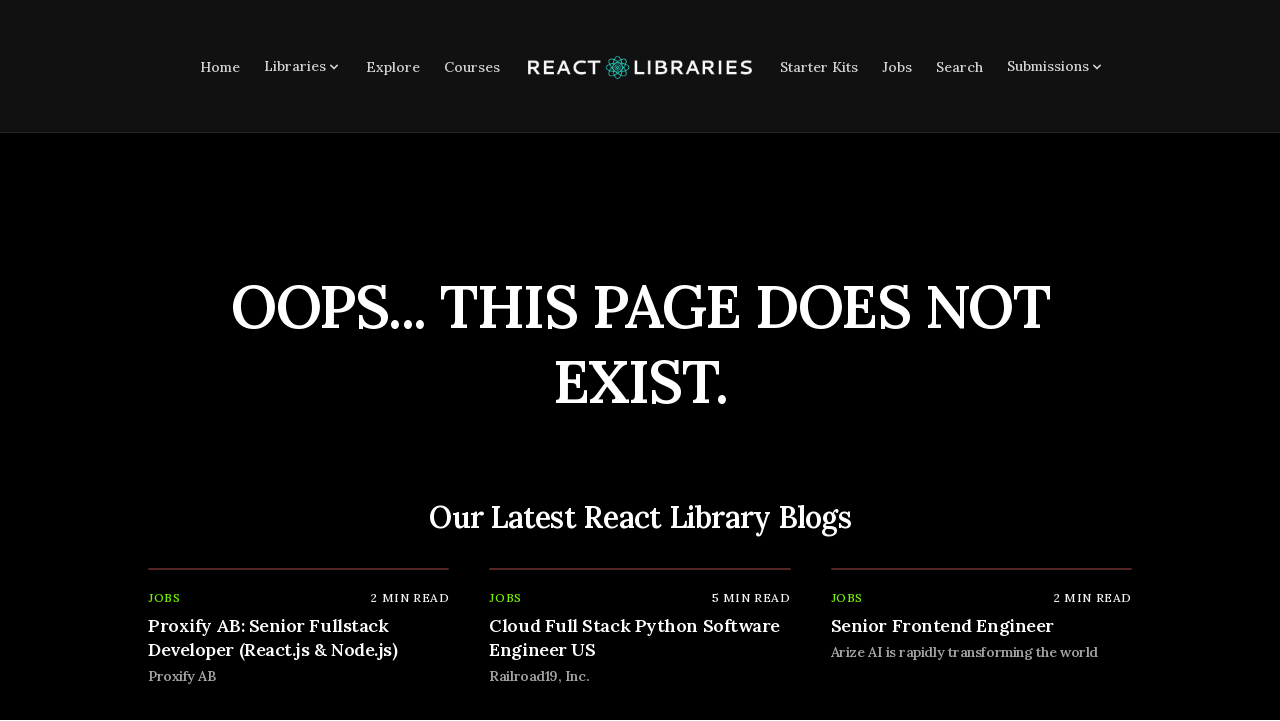

--- FILE ---
content_type: text/html; charset=utf-8
request_url: https://www.google.com/recaptcha/api2/aframe
body_size: 268
content:
<!DOCTYPE HTML><html><head><meta http-equiv="content-type" content="text/html; charset=UTF-8"></head><body><script nonce="4V_u-3SpWtWkQfHsq6Tfdw">/** Anti-fraud and anti-abuse applications only. See google.com/recaptcha */ try{var clients={'sodar':'https://pagead2.googlesyndication.com/pagead/sodar?'};window.addEventListener("message",function(a){try{if(a.source===window.parent){var b=JSON.parse(a.data);var c=clients[b['id']];if(c){var d=document.createElement('img');d.src=c+b['params']+'&rc='+(localStorage.getItem("rc::a")?sessionStorage.getItem("rc::b"):"");window.document.body.appendChild(d);sessionStorage.setItem("rc::e",parseInt(sessionStorage.getItem("rc::e")||0)+1);localStorage.setItem("rc::h",'1768385200378');}}}catch(b){}});window.parent.postMessage("_grecaptcha_ready", "*");}catch(b){}</script></body></html>

--- FILE ---
content_type: application/javascript; charset=utf-8
request_url: https://reactlibraries.com/_next/static/chunks/pages/_app-35fa5958e6a600fa.js
body_size: 3743
content:
(self.webpackChunk_N_E=self.webpackChunk_N_E||[]).push([[888],{83454:function(e,t,n){"use strict";var r,o;e.exports=(null==(r=n.g.process)?void 0:r.env)&&"object"==typeof(null==(o=n.g.process)?void 0:o.env)?n.g.process:n(77663)},91118:function(e,t,n){(window.__NEXT_P=window.__NEXT_P||[]).push(["/_app",function(){return n(59060)}])},59060:function(e,t,n){"use strict";n.r(t),n.d(t,{default:function(){return w},reportWebVitals:function(){return g}});var r=n(85893),o=n(4298),a=n.n(o),i=n(67294);let c=["light","dark"],s="(prefers-color-scheme: dark)",l="undefined"==typeof window,u=(0,i.createContext)(void 0),d=e=>(0,i.useContext)(u)?i.createElement(i.Fragment,null,e.children):i.createElement(m,e),f=["light","dark"],m=({forcedTheme:e,disableTransitionOnChange:t=!1,enableSystem:n=!0,enableColorScheme:r=!0,storageKey:o="theme",themes:a=f,defaultTheme:l=n?"system":"light",attribute:d="data-theme",value:m,children:g,nonce:w})=>{let[b,S]=(0,i.useState)(()=>h(o,l)),[$,C]=(0,i.useState)(()=>h(o)),x=m?Object.values(m):a,E=(0,i.useCallback)(e=>{let o=e;if(!o)return;"system"===e&&n&&(o=v());let a=m?m[o]:o,i=t?y():null,s=document.documentElement;if("class"===d?(s.classList.remove(...x),a&&s.classList.add(a)):a?s.setAttribute(d,a):s.removeAttribute(d),r){let u=c.includes(l)?l:null,f=c.includes(o)?o:u;s.style.colorScheme=f}null==i||i()},[]),T=(0,i.useCallback)(e=>{S(e);try{localStorage.setItem(o,e)}catch(t){}},[e]),L=(0,i.useCallback)(t=>{let r=v(t);C(r),"system"===b&&n&&!e&&E("system")},[b,e]);(0,i.useEffect)(()=>{let e=window.matchMedia(s);return e.addListener(L),L(e),()=>e.removeListener(L)},[L]),(0,i.useEffect)(()=>{let e=e=>{e.key===o&&T(e.newValue||l)};return window.addEventListener("storage",e),()=>window.removeEventListener("storage",e)},[T]),(0,i.useEffect)(()=>{E(null!=e?e:b)},[e,b]);let _=(0,i.useMemo)(()=>({theme:b,setTheme:T,forcedTheme:e,resolvedTheme:"system"===b?$:b,themes:n?[...a,"system"]:a,systemTheme:n?$:void 0}),[b,T,e,$,n,a]);return i.createElement(u.Provider,{value:_},i.createElement(p,{forcedTheme:e,disableTransitionOnChange:t,enableSystem:n,enableColorScheme:r,storageKey:o,themes:a,defaultTheme:l,attribute:d,value:m,children:g,attrs:x,nonce:w}),g)},p=(0,i.memo)(({forcedTheme:e,storageKey:t,attribute:n,enableSystem:r,enableColorScheme:o,defaultTheme:a,value:l,attrs:u,nonce:d})=>{let f="system"===a,m="class"===n?`var d=document.documentElement,c=d.classList;c.remove(${u.map(e=>`'${e}'`).join(",")});`:`var d=document.documentElement,n='${n}',s='setAttribute';`,p=o?c.includes(a)&&a?`if(e==='light'||e==='dark'||!e)d.style.colorScheme=e||'${a}'`:"if(e==='light'||e==='dark')d.style.colorScheme=e":"",h=(e,t=!1,r=!0)=>{let a=l?l[e]:e,i=t?e+"|| ''":`'${a}'`,s="";return o&&r&&!t&&c.includes(e)&&(s+=`d.style.colorScheme = '${e}';`),"class"===n?s+=t||a?`c.add(${i})`:"null":a&&(s+=`d[s](n,${i})`),s},y=e?`!function(){${m}${h(e)}}()`:r?`!function(){try{${m}var e=localStorage.getItem('${t}');if('system'===e||(!e&&${f})){var t='${s}',m=window.matchMedia(t);if(m.media!==t||m.matches){${h("dark")}}else{${h("light")}}}else if(e){${l?`var x=${JSON.stringify(l)};`:""}${h(l?"x[e]":"e",!0)}}${f?"":"else{"+h(a,!1,!1)+"}"}${p}}catch(e){}}()`:`!function(){try{${m}var e=localStorage.getItem('${t}');if(e){${l?`var x=${JSON.stringify(l)};`:""}${h(l?"x[e]":"e",!0)}}else{${h(a,!1,!1)};}${p}}catch(t){}}();`;return i.createElement("script",{nonce:d,dangerouslySetInnerHTML:{__html:y}})},()=>!0),h=(e,t)=>{let n;if(!l){try{n=localStorage.getItem(e)||void 0}catch(r){}return n||t}},y=()=>{let e=document.createElement("style");return e.appendChild(document.createTextNode("*{-webkit-transition:none!important;-moz-transition:none!important;-o-transition:none!important;-ms-transition:none!important;transition:none!important}")),document.head.appendChild(e),()=>{window.getComputedStyle(document.body),setTimeout(()=>{document.head.removeChild(e)},1)}},v=e=>(e||(e=window.matchMedia(s)),e.matches?"dark":"light");function g(e){window.gtag&&window.gtag("event",e.name,{event_category:"web-vital"===e.label?"Web Vitals":"Next.js custom metric",value:Math.round("CLS"===e.name?1e3*e.value:e.value),event_label:e.id,non_interaction:!0})}n(50259),n(22937),n(35603),n(45837);var w=function(e){let{Component:t,pageProps:n}=e;return(0,r.jsxs)(r.Fragment,{children:[(0,r.jsx)(a(),{async:!0,src:"https://www.googletagmanager.com/gtag/js?id=G-ZV4BYQCHP5",strategy:"afterInteractive"}),(0,r.jsx)(a(),{id:"google-analytics",strategy:"afterInteractive",children:"\n        window.dataLayer = window.dataLayer || [];\n        function gtag(){dataLayer.push(arguments);}\n        gtag('js', new Date());\n\n        gtag('config', 'G-ZV4BYQCHP5');\n      "}),(0,r.jsx)(d,{attribute:"class",defaultTheme:"dark",children:(0,r.jsx)(t,{...n})})]})}},22937:function(){},35603:function(){},45837:function(){},77663:function(e){!function(){var t={229:function(e){var t,n,r,o=e.exports={};function a(){throw Error("setTimeout has not been defined")}function i(){throw Error("clearTimeout has not been defined")}function c(e){if(t===setTimeout)return setTimeout(e,0);if((t===a||!t)&&setTimeout)return t=setTimeout,setTimeout(e,0);try{return t(e,0)}catch(r){try{return t.call(null,e,0)}catch(n){return t.call(this,e,0)}}}!function(){try{t="function"==typeof setTimeout?setTimeout:a}catch(e){t=a}try{n="function"==typeof clearTimeout?clearTimeout:i}catch(r){n=i}}();var s=[],l=!1,u=-1;function d(){l&&r&&(l=!1,r.length?s=r.concat(s):u=-1,s.length&&f())}function f(){if(!l){var e=c(d);l=!0;for(var t=s.length;t;){for(r=s,s=[];++u<t;)r&&r[u].run();u=-1,t=s.length}r=null,l=!1,function(e){if(n===clearTimeout)return clearTimeout(e);if((n===i||!n)&&clearTimeout)return n=clearTimeout,clearTimeout(e);try{n(e)}catch(r){try{return n.call(null,e)}catch(t){return n.call(this,e)}}}(e)}}function m(e,t){this.fun=e,this.array=t}function p(){}o.nextTick=function(e){var t=Array(arguments.length-1);if(arguments.length>1)for(var n=1;n<arguments.length;n++)t[n-1]=arguments[n];s.push(new m(e,t)),1!==s.length||l||c(f)},m.prototype.run=function(){this.fun.apply(null,this.array)},o.title="browser",o.browser=!0,o.env={},o.argv=[],o.version="",o.versions={},o.on=p,o.addListener=p,o.once=p,o.off=p,o.removeListener=p,o.removeAllListeners=p,o.emit=p,o.prependListener=p,o.prependOnceListener=p,o.listeners=function(e){return[]},o.binding=function(e){throw Error("process.binding is not supported")},o.cwd=function(){return"/"},o.chdir=function(e){throw Error("process.chdir is not supported")},o.umask=function(){return 0}}},n={};function r(e){var o=n[e];if(void 0!==o)return o.exports;var a=n[e]={exports:{}},i=!0;try{t[e](a,a.exports,r),i=!1}finally{i&&delete n[e]}return a.exports}r.ab="//";var o=r(229);e.exports=o}()},4298:function(e,t,n){e.exports=n(63573)},50259:function(e,t,n){"use strict";n.d(t,{pm:function(){return f},xX:function(){return m}});var r,o=n(67294),a=n(83454),i=function(){return(i=Object.assign||function(e){for(var t,n=1,r=arguments.length;n<r;n++)for(var o in t=arguments[n])Object.prototype.hasOwnProperty.call(t,o)&&(e[o]=t[o]);return e}).apply(this,arguments)},c=function(e){var t;e?function(e){if(e)for(;e.lastChild;)e.lastChild.remove()}("string"==typeof e?document.getElementById(e):e):(t=document.querySelector(".grecaptcha-badge"))&&t.parentNode&&document.body.removeChild(t.parentNode)},s=function(e,t){c(t),window.___grecaptcha_cfg=void 0;var n,r=document.querySelector("#"+e);r&&r.remove(),(n=document.querySelector('script[src^="https://www.gstatic.com/recaptcha/releases"]'))&&n.remove()},l=function(e){var t=e.render,n=e.onLoadCallbackName,r=e.language,o=e.onLoad,a=e.useRecaptchaNet,i=e.useEnterprise,c=e.scriptProps,s=void 0===c?{}:c,l=s.nonce,u=void 0===l?"":l,d=s.defer,f=s.async,m=s.id,p=s.appendTo,h=(void 0===m?"":m)||"google-recaptcha-v3";if(document.querySelector("#"+h))o();else{var y,v="https://www."+((y={useEnterprise:i,useRecaptchaNet:a}).useRecaptchaNet?"recaptcha.net":"google.com")+"/recaptcha/"+(y.useEnterprise?"enterprise.js":"api.js"),g=document.createElement("script");g.id=h,g.src=v+"?render="+t+("explicit"===t?"&onload="+n:"")+(r?"&hl="+r:""),u&&(g.nonce=u),g.defer=!!(void 0!==d&&d),g.async=!!(void 0!==f&&f),g.onload=o,("body"===p?document.body:document.getElementsByTagName("head")[0]).appendChild(g)}},u=function(e){void 0===a||a.env,console.warn(e)};(r||(r={})).SCRIPT_NOT_AVAILABLE="Recaptcha script is not available";var d=(0,o.createContext)({executeRecaptcha:function(){throw Error("GoogleReCaptcha Context has not yet been implemented, if you are using useGoogleReCaptcha hook, make sure the hook is called inside component wrapped by GoogleRecaptchaProvider")}});function f(e){var t=e.reCaptchaKey,n=e.useEnterprise,a=void 0!==n&&n,c=e.useRecaptchaNet,f=void 0!==c&&c,m=e.scriptProps,p=e.language,h=e.container,y=e.children,v=(0,o.useState)(null),g=v[0],w=v[1],b=(0,o.useRef)(t),S=JSON.stringify(m),$=JSON.stringify(null==h?void 0:h.parameters);(0,o.useEffect)(function(){if(t){var e=(null==m?void 0:m.id)||"google-recaptcha-v3",n=(null==m?void 0:m.onLoadCallbackName)||"onRecaptchaLoadCallback";return window[n]=function(){var e=a?window.grecaptcha.enterprise:window.grecaptcha,n=i({badge:"inline",size:"invisible",sitekey:t},(null==h?void 0:h.parameters)||{});b.current=e.render(null==h?void 0:h.element,n)},l({render:(null==h?void 0:h.element)?"explicit":t,onLoadCallbackName:n,useEnterprise:a,useRecaptchaNet:f,scriptProps:m,language:p,onLoad:function(){if(window&&window.grecaptcha){var e=a?window.grecaptcha.enterprise:window.grecaptcha;e.ready(function(){w(e)})}else u("<GoogleRecaptchaProvider /> "+r.SCRIPT_NOT_AVAILABLE)},onError:function(){u("Error loading google recaptcha script")}}),function(){s(e,null==h?void 0:h.element)}}u("<GoogleReCaptchaProvider /> recaptcha key not provided")},[a,f,S,$,p,t,null==h?void 0:h.element]);var C=(0,o.useCallback)(function(e){if(!g||!g.execute)throw Error("<GoogleReCaptchaProvider /> Google Recaptcha has not been loaded");return g.execute(b.current,{action:e})},[g,b]),x=(0,o.useMemo)(function(){return{executeRecaptcha:g?C:void 0,container:null==h?void 0:h.element}},[C,g,null==h?void 0:h.element]);return o.createElement(d.Provider,{value:x},y)}d.Consumer;var m=function(){return(0,o.useContext)(d)};function p(e,t){return e(t={exports:{}},t.exports),t.exports;/** @license React v16.13.1
 * react-is.production.min.js
 *
 * Copyright (c) Facebook, Inc. and its affiliates.
 *
 * This source code is licensed under the MIT license found in the
 * LICENSE file in the root directory of this source tree.
 */}var h="function"==typeof Symbol&&Symbol.for,y=h?Symbol.for("react.element"):60103,v=h?Symbol.for("react.portal"):60106,g=h?Symbol.for("react.fragment"):60107,w=h?Symbol.for("react.strict_mode"):60108,b=h?Symbol.for("react.profiler"):60114,S=h?Symbol.for("react.provider"):60109,$=h?Symbol.for("react.context"):60110,C=h?Symbol.for("react.async_mode"):60111,x=h?Symbol.for("react.concurrent_mode"):60111,E=h?Symbol.for("react.forward_ref"):60112,T=h?Symbol.for("react.suspense"):60113,L=h?Symbol.for("react.suspense_list"):60120,_=h?Symbol.for("react.memo"):60115,k=h?Symbol.for("react.lazy"):60116,P=h?Symbol.for("react.block"):60121,N=h?Symbol.for("react.fundamental"):60117,M=h?Symbol.for("react.responder"):60118,R=h?Symbol.for("react.scope"):60119;function j(e){if("object"==typeof e&&null!==e){var t=e.$$typeof;switch(t){case y:switch(e=e.type){case C:case x:case g:case b:case w:case T:return e;default:switch(e=e&&e.$$typeof){case $:case E:case k:case _:case S:return e;default:return t}}case v:return t}}}function O(e){return j(e)===x}var A={AsyncMode:C,ConcurrentMode:x,ContextConsumer:$,ContextProvider:S,Element:y,ForwardRef:E,Fragment:g,Lazy:k,Memo:_,Portal:v,Profiler:b,StrictMode:w,Suspense:T,isAsyncMode:function(e){return O(e)||j(e)===C},isConcurrentMode:O,isContextConsumer:function(e){return j(e)===$},isContextProvider:function(e){return j(e)===S},isElement:function(e){return"object"==typeof e&&null!==e&&e.$$typeof===y},isForwardRef:function(e){return j(e)===E},isFragment:function(e){return j(e)===g},isLazy:function(e){return j(e)===k},isMemo:function(e){return j(e)===_},isPortal:function(e){return j(e)===v},isProfiler:function(e){return j(e)===b},isStrictMode:function(e){return j(e)===w},isSuspense:function(e){return j(e)===T},isValidElementType:function(e){return"string"==typeof e||"function"==typeof e||e===g||e===x||e===b||e===w||e===T||e===L||"object"==typeof e&&null!==e&&(e.$$typeof===k||e.$$typeof===_||e.$$typeof===S||e.$$typeof===$||e.$$typeof===E||e.$$typeof===N||e.$$typeof===M||e.$$typeof===R||e.$$typeof===P)},typeOf:j},I=p(function(e,t){}),F=(I.AsyncMode,I.ConcurrentMode,I.ContextConsumer,I.ContextProvider,I.Element,I.ForwardRef,I.Fragment,I.Lazy,I.Memo,I.Portal,I.Profiler,I.StrictMode,I.Suspense,I.isAsyncMode,I.isConcurrentMode,I.isContextConsumer,I.isContextProvider,I.isElement,I.isForwardRef,I.isFragment,I.isLazy,I.isMemo,I.isPortal,I.isProfiler,I.isStrictMode,I.isSuspense,I.isValidElementType,I.typeOf,p(function(e){e.exports=A})),G={};G[F.ForwardRef]={$$typeof:!0,render:!0,defaultProps:!0,displayName:!0,propTypes:!0},G[F.Memo]={$$typeof:!0,compare:!0,defaultProps:!0,displayName:!0,propTypes:!0,type:!0}}},function(e){var t=function(t){return e(e.s=t)};e.O(0,[774,179],function(){return t(91118),t(80880)}),_N_E=e.O()}]);

--- FILE ---
content_type: application/javascript; charset=utf-8
request_url: https://reactlibraries.com/_next/static/chunks/413-c469204b249290e4.js
body_size: 2460
content:
"use strict";(self.webpackChunk_N_E=self.webpackChunk_N_E||[]).push([[413],{682:function(e,t,r){r.d(t,{Z:function(){return i}});var a=r(85893),l=r(41664),o=r.n(l),n=r(71250);function i(e){let{category:t,nomargin:r=!1,estReadTime:l="5",isVideo:i=!1,watchTime:s="0",hideReadTime:d=!1}=e;return(0,a.jsx)("div",{className:"flex gap-3",children:t&&(0,a.jsxs)(o(),{href:"/".concat(t.slug.current),className:"flex justify-between items-center w-full",children:[(0,a.jsx)(n.Z,{nomargin:r,color:t.color,children:t.title}),!d&&(0,a.jsxs)("span",{className:"text-gray-100 mt-5 inline-block text-xs font-medium tracking-wider uppercase",children:[i?s:l||"5"," ",i?"watch time":"min read"]})]})})}},56610:function(e,t,r){r.d(t,{Z:function(){return n}});var a=r(85893),l=r(12451),o=r(16427);function n(e){let{date:t,className:r=""}=e;if(!t)return null;let n=(0,o.xp)(t);if("old"===n)return null;let i="new"===n;return(0,a.jsx)(l.E.span,{initial:{opacity:0,scale:.8},animate:i?{opacity:1,scale:[1,1.05,1]}:{opacity:1,scale:1},transition:i?{opacity:{duration:.3,ease:"easeOut"},scale:{duration:2,repeat:1/0,ease:"easeInOut",repeatType:"loop"}}:{duration:.3,ease:"easeOut"},className:"inline-flex items-center px-2 py-0.5 rounded-full text-xs font-medium border ".concat(i?"bg-red-100 text-red-700 border-red-300 dark:bg-red-900/30 dark:text-red-400 dark:border-red-700":"bg-blue-100 text-blue-700 border-blue-300 dark:bg-blue-900/30 dark:text-blue-400 dark:border-blue-700"," ").concat(r),title:i?"Published within the last 24 hours":"Updated within the last 7 days",children:i?"NEW":"UPDATED"})}},65413:function(e,t,r){r.d(t,{Z:function(){return f}});var a=r(85893),l=r(25675),o=r.n(l),n=r(41664),i=r.n(n),s=r(12451),d=r(74778),c=r(97492),u=r(87344),g=r(23855),b=r(24634),x=r(16111),h=r(682),m=r(97441),v=r(56610),p=r(12805);function f(e){var t,r,l,n,f,y,E,F,j,D,w,C;let{post:k,aspect:A,minimal:N,pathPrefix:B,preloadImage:Z,fontSize:_,fontWeight:L,isVideo:M}=e,T=(null==k?void 0:k.mainImage)&&(null==k?void 0:k.type)!=="job"?(0,c.Z)(k.mainImage):null,H=["starterKit","video","course"].includes(null==k?void 0:k.type),I=(null==k?void 0:null===(t=k.author)||void 0===t?void 0:t.image)&&!H?(0,c.Z)(k.author.image):null,O=(null==k?void 0:k.category)?null==k?void 0:null===(r=k.category)||void 0===r?void 0:null===(l=r.slug)||void 0===l?void 0:l.current:null==k?void 0:k.type;if(!(null==k?void 0:null===(n=k.slug)||void 0===n?void 0:n.current))return console.warn("PostList: Post missing slug",k),null;let R=(0,p.Cj)(O);return(0,a.jsx)(a.Fragment,{children:(0,a.jsxs)(s.E.div,{className:(0,d.cx)("cursor-pointer group h-full",N&&"grid gap-10 md:grid-cols-2"),initial:{opacity:0,y:20},animate:{opacity:1,y:0},transition:{duration:.4,ease:"easeOut"},whileHover:{y:-6,scale:1.01},children:[(0,a.jsx)(s.E.div,{className:(0,d.cx)("relative overflow-hidden transition-all bg-gray-100 rounded-xl dark:bg-gray-800 border shadow-sm","landscape"===A?"aspect-video":"custom"===A?"aspect-[5/4]":"aspect-square"),style:{borderColor:R.border+"40"},whileHover:{borderColor:R.border,boxShadow:"0 20px 40px -15px ".concat(R.border,"60")},transition:{duration:.3,ease:"easeOut"},children:(0,a.jsx)(i(),{href:"/".concat(O,"/").concat(B?"".concat(B,"/"):"").concat(k.slug.current),onClick:()=>window.gtag("event","navigation",{value:"postlist_image",component:"postlist"}),children:"job"===k.type?(0,a.jsxs)("div",{className:"absolute w-full h-full",style:{background:(0,m.uM)((null===(f=k.jobDetails)||void 0===f?void 0:f.company)||k.title)},children:[(0,a.jsx)("div",{className:"absolute w-full h-full opacity-5",style:{backgroundImage:"url(\"data:image/svg+xml,%3Csvg width='40' height='40' viewBox='0 0 40 40' xmlns='http://www.w3.org/2000/svg'%3E%3Cg fill='%23ffffff' fill-opacity='1' fill-rule='evenodd'%3E%3Cpath d='M0 40L40 0H20L0 20M40 40V20L20 40'/%3E%3C/g%3E%3C/svg%3E\")"}}),(0,a.jsx)("div",{className:"absolute inset-0 flex items-center justify-center",children:(0,a.jsx)("span",{className:"text-6xl font-bold text-white opacity-20",children:(0,m.B4)(null===(y=k.jobDetails)||void 0===y?void 0:y.company)})})]}):"starterKit"!==k.type||T?T?(0,a.jsxs)(a.Fragment,{children:[(null==k?void 0:null===(E=k.videoDetails)||void 0===E?void 0:E.link)&&(0,a.jsx)("button",{className:"w-12 h-12 rounded-full focus:outline-none bg-white absolute top-1/2 left-1/2 transform -translate-x-1/2 -translate-y-1/2 z-50",children:(0,a.jsx)(x.Z,{color:"black"})}),(0,a.jsx)(s.E.div,{className:"w-full h-full",whileHover:{scale:1.05},transition:{duration:.4,ease:"easeOut"},children:(0,a.jsx)(o(),{src:T.src,loader:T.loader,blurDataURL:T.blurDataURL,alt:k.mainImage.alt||"Thumbnail",placeholder:"blur",sizes:"(max-width: 640px) 90vw, 480px",layout:"fill",objectFit:"cover",priority:!!Z,className:"transition-all"})})]}):(0,a.jsx)("span",{className:"absolute w-16 h-16 text-gray-200 -translate-x-1/2 -translate-y-1/2 top-1/2 left-1/2",children:(0,a.jsx)(b.Z,{})}):(0,a.jsxs)("div",{className:"absolute w-full h-full",style:{background:(0,m.uM)(k.title)},children:[(0,a.jsx)("div",{className:"absolute w-full h-full opacity-5",style:{backgroundImage:"url(\"data:image/svg+xml,%3Csvg width='40' height='40' viewBox='0 0 40 40' xmlns='http://www.w3.org/2000/svg'%3E%3Cg fill='%23ffffff' fill-opacity='1' fill-rule='evenodd'%3E%3Cpath d='M0 40L40 0H20L0 20M40 40V20L20 40'/%3E%3C/g%3E%3C/svg%3E\")"}}),(0,a.jsx)("div",{className:"absolute inset-0 flex items-center justify-center",children:(0,a.jsx)("span",{className:"text-6xl opacity-20",children:"⚡"})})]})})}),(0,a.jsx)("div",{className:(0,d.cx)(N&&"flex items-center"),children:(0,a.jsxs)("div",{children:[(0,a.jsx)(h.Z,{category:k.category,nomargin:N,estReadTime:null==k?void 0:k.estReadingTime,watchTime:null==k?void 0:null===(F=k.videoDetails)||void 0===F?void 0:F.length,isVideo:M}),(0,a.jsxs)("div",{className:"flex items-start gap-2 mt-2",children:[(0,a.jsxs)("h2",{className:(0,d.cx)("large"===_?"text-2xl":N?"text-3xl":"text-lg","normal"===L?"text-black font-medium tracking-normal":"font-semibold leading-snug tracking-tight","dark:text-white flex-1"),children:[(0,a.jsx)(i(),{href:"/".concat(O,"/").concat(B?"".concat(B,"/"):"").concat(k.slug.current),onClick:()=>window.gtag("event","navigation",{value:"postlist_title",component:"postlist"}),children:(0,a.jsx)("span",{className:"bg-gradient-to-r from-blue-200 to-green-100 dark:from-cyan-800 dark:to-blue-900 bg-[length:0px_10px] bg-left-bottom bg-no-repeat transition-[background-size] duration-500 hover:bg-[length:100%_3px] group-hover:bg-[length:100%_10px]",children:"job"===k.type&&(null===(j=k.jobDetails)||void 0===j?void 0:j.title)?k.jobDetails.title:k.title})}),"job"===k.type&&(null===(D=k.jobDetails)||void 0===D?void 0:D.company)&&(0,a.jsx)("div",{className:"mt-1 text-sm text-gray-600 dark:text-gray-400",children:k.jobDetails.company})]}),(0,a.jsx)(v.Z,{date:k.publishedAt||k._createdAt})]}),(0,a.jsx)("div",{className:"hidden",children:k.excerpt&&(0,a.jsx)("p",{className:"mt-2 text-sm text-gray-500 dark:text-gray-400 line-clamp-3",children:(0,a.jsx)(i(),{href:"/".concat(O,"/").concat(B?"".concat(B,"/"):"").concat(k.slug.current),legacyBehavior:!0,passHref:!0,children:(0,a.jsx)("a",{onClick:()=>window.gtag("event","navigation",{value:"postlist_excerpt",component:"postlist"}),children:k.excerpt})})})}),!M&&"job"!==k.type&&k.author&&(null===(w=k.author.slug)||void 0===w?void 0:w.current)&&(0,a.jsxs)("div",{className:"flex items-center mt-3 space-x-3 text-gray-500 dark:text-gray-400",children:[(0,a.jsx)(i(),{href:"/author/".concat(k.author.slug.current),legacyBehavior:!0,passHref:!0,children:(0,a.jsx)("a",{onClick:()=>window.gtag("event","navigation",{value:"postlist_author",component:"postlist"}),children:(0,a.jsxs)("div",{className:"flex items-center gap-3",children:[(0,a.jsx)("div",{className:"relative flex-shrink-0 w-5 h-5",children:I&&(0,a.jsx)(o(),{src:I.src,blurDataURL:I.blurDataURL,loader:I.loader,objectFit:"cover",layout:"fill",alt:null==k?void 0:null===(C=k.author)||void 0===C?void 0:C.name,placeholder:"blur",sizes:"30px",className:"rounded-full"})}),(0,a.jsx)("span",{className:"text-sm",children:k.author.name})]})})}),(0,a.jsx)("span",{className:"text-xs text-gray-300 dark:text-gray-600",children:"•"}),(0,a.jsx)("time",{className:"text-sm",dateTime:(null==k?void 0:k.publishedAt)||k._createdAt,children:(0,u.Z)((0,g.Z)((null==k?void 0:k.publishedAt)||k._createdAt),"MMMM dd, yyyy")})]})]})})]})})}},12805:function(e,t,r){r.d(t,{Cj:function(){return l}});let a={article:{bg:"#F3E8FF",bgDark:"#4C1D95",border:"#9333EA",badge:"#A855F7",hover:"#7C3AED",text:"#581C87"},library:{bg:"#DBEAFE",bgDark:"#1E3A8A",border:"#2563EB",badge:"#3B82F6",hover:"#1D4ED8",text:"#1E40AF"},news:{bg:"#D1FAE5",bgDark:"#064E3B",border:"#059669",badge:"#10B981",hover:"#047857",text:"#065F46"},video:{bg:"#FEF3C7",bgDark:"#78350F",border:"#D97706",badge:"#F59E0B",hover:"#B45309",text:"#92400E"},job:{bg:"#FEE2E2",bgDark:"#7F1D1D",border:"#DC2626",badge:"#EF4444",hover:"#B91C1C",text:"#991B1B"},course:{bg:"#E0E7FF",bgDark:"#312E81",border:"#4F46E5",badge:"#6366F1",hover:"#4338CA",text:"#3730A3"},"starter-kit":{bg:"#FCE7F3",bgDark:"#831843",border:"#DB2777",badge:"#EC4899",hover:"#BE185D",text:"#9F1239"},"starter-kits":{bg:"#FCE7F3",bgDark:"#831843",border:"#DB2777",badge:"#EC4899",hover:"#BE185D",text:"#9F1239"},"community-feature":{bg:"#FED7AA",bgDark:"#7C2D12",border:"#EA580C",badge:"#F97316",hover:"#C2410C",text:"#9A3412"},"community-features":{bg:"#FED7AA",bgDark:"#7C2D12",border:"#EA580C",badge:"#F97316",hover:"#C2410C",text:"#9A3412"},"how-to":{bg:"#E9D5FF",bgDark:"#581C87",border:"#A855F7",badge:"#C084FC",hover:"#9333EA",text:"#6B21A8"},"how-tos":{bg:"#E9D5FF",bgDark:"#581C87",border:"#A855F7",badge:"#C084FC",hover:"#9333EA",text:"#6B21A8"},tutorial:{bg:"#CCFBF1",bgDark:"#134E4A",border:"#0D9488",badge:"#14B8A6",hover:"#0F766E",text:"#115E59"},tutorials:{bg:"#CCFBF1",bgDark:"#134E4A",border:"#0D9488",badge:"#14B8A6",hover:"#0F766E",text:"#115E59"},videos:{bg:"#FEF3C7",bgDark:"#78350F",border:"#D97706",badge:"#F59E0B",hover:"#B45309",text:"#92400E"},courses:{bg:"#E0E7FF",bgDark:"#312E81",border:"#4F46E5",badge:"#6366F1",hover:"#4338CA",text:"#3730A3"},jobs:{bg:"#FEE2E2",bgDark:"#7F1D1D",border:"#DC2626",badge:"#EF4444",hover:"#B91C1C",text:"#991B1B"},blog:{bg:"#F3E8FF",bgDark:"#4C1D95",border:"#9333EA",badge:"#A855F7",hover:"#7C3AED",text:"#581C87"},default:{bg:"#F3F4F6",bgDark:"#374151",border:"#6B7280",badge:"#9CA3AF",hover:"#4B5563",text:"#1F2937"}};function l(e){if(!e)return a.default;let t=e.toLowerCase().trim();return a[t]||a.default}},16427:function(e,t,r){r.d(t,{Sy:function(){return n},xp:function(){return s}});var a=r(76972),l=r(51458),o=r(94533);function n(e){let t=arguments.length>1&&void 0!==arguments[1]?arguments[1]:{},{addSuffix:r=!0,short:o=!1}=t;if(!e)return"";try{let n="string"==typeof e||"number"==typeof e?new Date(e):e;if(isNaN(n.getTime()))return"";let i=(0,a.Z)(new Date,n);if(0===i)return"just now";if(o)return(0,l.Z)(n,{addSuffix:!1}).replace(" minutes","m").replace(" minute","m").replace(" hours","h").replace(" hour","h").replace(" days","d").replace(" day","d").replace(" months","mo").replace(" month","mo").replace(" years","y").replace(" year","y");return(0,l.Z)(n,{addSuffix:r})}catch(s){return console.error("Error formatting date:",s),""}}function i(e){return function(e,t){if(!e)return!1;try{let r="string"==typeof e||"number"==typeof e?new Date(e):e,l=(0,a.Z)(new Date,r);return l<=24&&l>=0}catch(o){return!1}}(e,0)}function s(e){return i(e)?"new":function(e,t){if(!e)return!1;try{let r="string"==typeof e||"number"==typeof e?new Date(e):e,a=(0,o.Z)(new Date,r);return a<=7&&a>=0}catch(l){return!1}}(e,0)&&!i(e)?"updated":"old"}}}]);

--- FILE ---
content_type: application/javascript; charset=utf-8
request_url: https://reactlibraries.com/_next/static/chunks/100-07214fd16ec5dcbc.js
body_size: 3303
content:
"use strict";(self.webpackChunk_N_E=self.webpackChunk_N_E||[]).push([[100],{8100:function(e,n,t){t.d(n,{ZP:function(){return Z}});var r,i=t(67294);/*! *****************************************************************************
Copyright (c) Microsoft Corporation.

Permission to use, copy, modify, and/or distribute this software for any
purpose with or without fee is hereby granted.

THE SOFTWARE IS PROVIDED "AS IS" AND THE AUTHOR DISCLAIMS ALL WARRANTIES WITH
REGARD TO THIS SOFTWARE INCLUDING ALL IMPLIED WARRANTIES OF MERCHANTABILITY
AND FITNESS. IN NO EVENT SHALL THE AUTHOR BE LIABLE FOR ANY SPECIAL, DIRECT,
INDIRECT, OR CONSEQUENTIAL DAMAGES OR ANY DAMAGES WHATSOEVER RESULTING FROM
LOSS OF USE, DATA OR PROFITS, WHETHER IN AN ACTION OF CONTRACT, NEGLIGENCE OR
OTHER TORTIOUS ACTION, ARISING OUT OF OR IN CONNECTION WITH THE USE OR
PERFORMANCE OF THIS SOFTWARE.
***************************************************************************** */function u(e,n,t,r){return new(t||(t=Promise))(function(i,u){function o(e){try{c(r.next(e))}catch(n){u(n)}}function a(e){try{c(r.throw(e))}catch(n){u(n)}}function c(e){var n;e.done?i(e.value):((n=e.value)instanceof t?n:new t(function(e){e(n)})).then(o,a)}c((r=r.apply(e,n||[])).next())})}function o(e,n){var t,r,i,u,o={label:0,sent:function(){if(1&i[0])throw i[1];return i[1]},trys:[],ops:[]};return u={next:a(0),throw:a(1),return:a(2)},"function"==typeof Symbol&&(u[Symbol.iterator]=function(){return this}),u;function a(u){return function(a){return function(u){if(t)throw TypeError("Generator is already executing.");for(;o;)try{if(t=1,r&&(i=2&u[0]?r.return:u[0]?r.throw||((i=r.return)&&i.call(r),0):r.next)&&!(i=i.call(r,u[1])).done)return i;switch(r=0,i&&(u=[2&u[0],i.value]),u[0]){case 0:case 1:i=u;break;case 4:return o.label++,{value:u[1],done:!1};case 5:o.label++,r=u[1],u=[0];continue;case 7:u=o.ops.pop(),o.trys.pop();continue;default:if(!(i=(i=o.trys).length>0&&i[i.length-1])&&(6===u[0]||2===u[0])){o=0;continue}if(3===u[0]&&(!i||u[1]>i[0]&&u[1]<i[3])){o.label=u[1];break}if(6===u[0]&&o.label<i[1]){o.label=i[1],i=u;break}if(i&&o.label<i[2]){o.label=i[2],o.ops.push(u);break}i[2]&&o.ops.pop(),o.trys.pop();continue}u=n.call(e,o)}catch(a){u=[6,a],r=0}finally{t=i=0}if(5&u[0])throw u[1];return{value:u[0]?u[1]:void 0,done:!0}}([u,a])}}}var a=function(){},c=a(),f=Object,s=function(e){return e===c},l=function(e){return"function"==typeof e},d=function(e,n){return f.assign({},e,n)},v="undefined",h=function(){return typeof window!=v},g=new WeakMap,p=0,b=function(e){var n,t,r=typeof e,i=e&&e.constructor,u=i==Date;if(f(e)!==e||u||i==RegExp)n=u?e.toJSON():"symbol"==r?e.toString():"string"==r?JSON.stringify(e):""+e;else{if(n=g.get(e))return n;if(n=++p+"~",g.set(e,n),i==Array){for(t=0,n="@";t<e.length;t++)n+=b(e[t])+",";g.set(e,n)}if(i==f){n="#";for(var o=f.keys(e).sort();!s(t=o.pop());)s(e[t])||(n+=t+":"+b(e[t])+",");g.set(e,n)}}return n},y=!0,w=h(),m=typeof document!=v,E=w&&window.addEventListener?window.addEventListener.bind(window):a,R=m?document.addEventListener.bind(document):a,k=w&&window.removeEventListener?window.removeEventListener.bind(window):a,O=m?document.removeEventListener.bind(document):a,S={initFocus:function(e){return R("visibilitychange",e),E("focus",e),function(){O("visibilitychange",e),k("focus",e)}},initReconnect:function(e){var n=function(){y=!0,e()},t=function(){y=!1};return E("online",n),E("offline",t),function(){k("online",n),k("offline",t)}}},T=!h()||"Deno"in window,V=T?i.useEffect:i.useLayoutEffect,C="undefined"!=typeof navigator&&navigator.connection,x=!T&&C&&(["slow-2g","2g"].includes(C.effectiveType)||C.saveData),D=function(e){if(l(e))try{e=e()}catch(n){e=""}var t=[].concat(e),r=(e="string"==typeof e?e:(Array.isArray(e)?e.length:e)?b(e):"")?"$swr$"+e:"";return[e,t,r]},I=new WeakMap,L=function(e,n,t,r,i,u,o){void 0===o&&(o=!0);var a=I.get(e),c=a[0],f=a[1],s=a[3],l=c[n],d=f[n];if(o&&d)for(var v=0;v<d.length;++v)d[v](t,r,i);return u&&(delete s[n],l&&l[0])?l[0](2).then(function(){return e.get(n)}):e.get(n)},P=0,F=function(){return++P},A=function(){for(var e=[],n=0;n<arguments.length;n++)e[n]=arguments[n];return u(void 0,void 0,void 0,function(){var n,t,r,i,u,a,f,v,h,g,p,b,y,w,m,E,R,k,O,S;return o(this,function(o){switch(o.label){case 0:if(n=e[0],t=e[1],r=e[2],a=!!s((u="boolean"==typeof(i=e[3])?{revalidate:i}:i||{}).populateCache)||u.populateCache,f=!1!==u.revalidate,v=!1!==u.rollbackOnError,h=u.optimisticData,p=(g=D(t))[0],b=g[2],!p)return[2];if(y=I.get(n)[2],e.length<3)return[2,L(n,p,n.get(p),c,c,f,!0)];if(w=r,E=F(),y[p]=[E,0],R=!s(h),k=n.get(p),R&&(O=l(h)?h(k):h,n.set(p,O),L(n,p,O)),l(w))try{w=w(n.get(p))}catch(T){m=T}if(!(w&&l(w.then)))return[3,2];return[4,w.catch(function(e){m=e})];case 1:if(w=o.sent(),E!==y[p][0]){if(m)throw m;return[2,w]}m&&R&&v&&(a=!0,w=k,n.set(p,k)),o.label=2;case 2:return a&&(m||(l(a)&&(w=a(w,k)),n.set(p,w)),n.set(b,d(n.get(b),{error:m}))),y[p][1]=F(),[4,L(n,p,w,m,c,f,!!a)];case 3:if(S=o.sent(),m)throw m;return[2,a?S:w]}})})},M=function(e,n){for(var t in e)e[t][0]&&e[t][0](n)},N=function(e,n){if(!I.has(e)){var t=d(S,n),r={},i=A.bind(c,e),u=a;if(I.set(e,[r,{},{},{},i]),!T){var o=t.initFocus(setTimeout.bind(c,M.bind(c,r,0))),f=t.initReconnect(setTimeout.bind(c,M.bind(c,r,1)));u=function(){o&&o(),f&&f(),I.delete(e)}}return[e,i,u]}return[e,I.get(e)[4]]},W=N(new Map),_=W[0],q=d({onLoadingSlow:a,onSuccess:a,onError:a,onErrorRetry:function(e,n,t,r,i){var u=t.errorRetryCount,o=i.retryCount,a=~~((Math.random()+.5)*(1<<(o<8?o:8)))*t.errorRetryInterval;(s(u)||!(o>u))&&setTimeout(r,a,i)},onDiscarded:a,revalidateOnFocus:!0,revalidateOnReconnect:!0,revalidateIfStale:!0,shouldRetryOnError:!0,errorRetryInterval:x?1e4:5e3,focusThrottleInterval:5e3,dedupingInterval:2e3,loadingTimeout:x?5e3:3e3,compare:function(e,n){return b(e)==b(n)},isPaused:function(){return!1},cache:_,mutate:W[1],fallback:{}},{isOnline:function(){return y},isVisible:function(){var e=m&&document.visibilityState;return s(e)||"hidden"!==e}}),J=function(e,n){var t=d(e,n);if(n){var r=e.use,i=e.fallback,u=n.use,o=n.fallback;r&&u&&(t.use=r.concat(u)),i&&o&&(t.fallback=d(i,o))}return t},$=(0,i.createContext)({}),j=function(e,n){var t=(0,i.useState)({})[1],r=(0,i.useRef)(e),u=(0,i.useRef)({data:!1,error:!1,isValidating:!1}),o=(0,i.useCallback)(function(e){var i=!1,o=r.current;for(var a in e){var c=a;o[c]!==e[c]&&(o[c]=e[c],u.current[c]&&(i=!0))}i&&!n.current&&t({})},[]);return V(function(){r.current=e}),[r,u.current,o]},G=function(e,n,t){var r=n[e]||(n[e]=[]);return r.push(t),function(){var e=r.indexOf(t);e>=0&&(r[e]=r[r.length-1],r.pop())}},H={dedupe:!0};f.defineProperty(function(e){var n=e.value,t=J((0,i.useContext)($),n),r=n&&n.provider,u=(0,i.useState)(function(){return r?N(r(t.cache||_),n):c})[0];return u&&(t.cache=u[0],t.mutate=u[1]),V(function(){return u?u[2]:c},[]),(0,i.createElement)($.Provider,d(e,{value:t}))},"default",{value:q});var Z=(r=function(e,n,t){var r=t.cache,a=t.compare,f=t.fallbackData,g=t.suspense,p=t.revalidateOnMount,b=t.refreshInterval,y=t.refreshWhenHidden,w=t.refreshWhenOffline,m=I.get(r),E=m[0],R=m[1],k=m[2],O=m[3],S=D(e),C=S[0],x=S[1],P=S[2],M=(0,i.useRef)(!1),N=(0,i.useRef)(!1),W=(0,i.useRef)(C),_=(0,i.useRef)(n),q=(0,i.useRef)(t),J=function(){return q.current},$=function(){return J().isVisible()&&J().isOnline()},Z=function(e){return r.set(P,d(r.get(P),e))},z=r.get(C),B=s(f)?t.fallback[C]:f,K=s(z)?B:z,Q=r.get(P)||{},U=Q.error,X=!M.current,Y=function(){return X&&!s(p)?p:!J().isPaused()&&(g?!s(K)&&t.revalidateIfStale:s(K)||t.revalidateIfStale)},ee=!!C&&!!n&&(!!Q.isValidating||X&&Y()),en=j({data:K,error:U,isValidating:ee},N),et=en[0],er=en[1],ei=en[2],eu=(0,i.useCallback)(function(e){return u(void 0,void 0,void 0,function(){var n,i,u,f,d,v,h,g,p,b,y,w,m;return o(this,function(o){switch(o.label){case 0:if(n=_.current,!C||!n||N.current||J().isPaused())return[2,!1];f=!0,d=e||{},v=!O[C]||!d.dedupe,h=function(){return!N.current&&C===W.current&&M.current},g=function(){var e=O[C];e&&e[1]===u&&delete O[C]},p={isValidating:!1},b=function(){Z({isValidating:!1}),h()&&ei(p)},Z({isValidating:!0}),ei({isValidating:!0}),o.label=1;case 1:return o.trys.push([1,3,,4]),v&&(L(r,C,et.current.data,et.current.error,!0),t.loadingTimeout&&!r.get(C)&&setTimeout(function(){f&&h()&&J().onLoadingSlow(C,t)},t.loadingTimeout),O[C]=[n.apply(void 0,x),F()]),i=(m=O[C])[0],u=m[1],[4,i];case 2:if(i=o.sent(),v&&setTimeout(g,t.dedupingInterval),!O[C]||O[C][1]!==u)return v&&h()&&J().onDiscarded(C),[2,!1];if(Z({error:c}),p.error=c,!s(y=k[C])&&(u<=y[0]||u<=y[1]||0===y[1]))return b(),v&&h()&&J().onDiscarded(C),[2,!1];return a(et.current.data,i)?p.data=et.current.data:p.data=i,a(r.get(C),i)||r.set(C,i),v&&h()&&J().onSuccess(i,C,t),[3,4];case 3:return w=o.sent(),g(),!J().isPaused()&&(Z({error:w}),p.error=w,v&&h()&&(J().onError(w,C,t),("boolean"==typeof t.shouldRetryOnError&&t.shouldRetryOnError||l(t.shouldRetryOnError)&&t.shouldRetryOnError(w))&&$()&&J().onErrorRetry(w,C,t,eu,{retryCount:(d.retryCount||0)+1,dedupe:!0}))),[3,4];case 4:return f=!1,b(),h()&&v&&L(r,C,p.data,p.error,!1),[2,!0]}})})},[C]),eo=(0,i.useCallback)(A.bind(c,r,function(){return W.current}),[]);if(V(function(){_.current=n,q.current=t}),V(function(){if(C){var e=C!==W.current,n=eu.bind(c,H),t=0,r=G(C,R,function(e,n,t){ei(d({error:n,isValidating:t},a(et.current.data,e)?c:{data:e}))}),i=G(C,E,function(e){if(0==e){var r=Date.now();J().revalidateOnFocus&&r>t&&$()&&(t=r+J().focusThrottleInterval,n())}else if(1==e)J().revalidateOnReconnect&&$()&&n();else if(2==e)return eu()});return N.current=!1,W.current=C,M.current=!0,e&&ei({data:K,error:U,isValidating:ee}),Y()&&(s(K)||T?n():h()&&typeof window.requestAnimationFrame!=v?window.requestAnimationFrame(n):setTimeout(n,1)),function(){N.current=!0,r(),i()}}},[C,eu]),V(function(){var e;function n(){var n=l(b)?b(K):b;n&&-1!==e&&(e=setTimeout(t,n))}function t(){!et.current.error&&(y||J().isVisible())&&(w||J().isOnline())?eu(H).then(n):n()}return n(),function(){e&&(clearTimeout(e),e=-1)}},[b,y,w,eu]),(0,i.useDebugValue)(K),g&&s(K)&&C)throw _.current=n,q.current=t,N.current=!1,s(U)?eu(H):U;return{mutate:eo,get data(){return er.data=!0,K},get error(){return er.error=!0,U},get isValidating(){return er.isValidating=!0,ee}}},function(){for(var e=[],n=0;n<arguments.length;n++)e[n]=arguments[n];var t=d(q,(0,i.useContext)($)),u=l(e[1])?[e[0],e[1],e[2]||{}]:[e[0],null,(null===e[1]?e[2]:e[1])||{}],o=u[0],a=u[1],c=J(t,u[2]),f=r,s=c.use;if(s)for(var v=s.length;v-- >0;)f=s[v](f);return f(o,a||c.fetcher,c)})}}]);

--- FILE ---
content_type: application/javascript; charset=utf-8
request_url: https://reactlibraries.com/_next/static/chunks/795-9e82f286df60863a.js
body_size: 50046
content:
"use strict";(self.webpackChunk_N_E=self.webpackChunk_N_E||[]).push([[795],{86010:function(e,t,n){t.Z=function(){for(var e,t,n=0,r="";n<arguments.length;)(e=arguments[n++])&&(t=function e(t){var n,r,i="";if("string"==typeof t||"number"==typeof t)i+=t;else if("object"==typeof t){if(Array.isArray(t))for(n=0;n<t.length;n++)t[n]&&(r=e(t[n]))&&(i&&(i+=" "),i+=r);else for(n in t)t[n]&&(i&&(i+=" "),i+=n)}return i}(e))&&(r&&(r+=" "),r+=t);return r}},2962:function(e,t,n){n.d(t,{PB:function(){return h}});var r=n(67294),i=n(9008),o=n.n(i);function a(){return(a=Object.assign?Object.assign.bind():function(e){for(var t=1;t<arguments.length;t++){var n=arguments[t];for(var r in n)Object.prototype.hasOwnProperty.call(n,r)&&(e[r]=n[r])}return e}).apply(this,arguments)}var s=["keyOverride"],l={templateTitle:"",noindex:!1,nofollow:!1,defaultOpenGraphImageWidth:0,defaultOpenGraphImageHeight:0,defaultOpenGraphVideoWidth:0,defaultOpenGraphVideoHeight:0},u=function(e,t,n){void 0===t&&(t=[]);var i=void 0===n?{}:n,o=i.defaultWidth,a=i.defaultHeight;return t.reduce(function(t,n,i){return t.push(r.createElement("meta",{key:"og:"+e+":0"+i,property:"og:"+e,content:n.url})),n.alt&&t.push(r.createElement("meta",{key:"og:"+e+":alt0"+i,property:"og:"+e+":alt",content:n.alt})),n.secureUrl&&t.push(r.createElement("meta",{key:"og:"+e+":secure_url0"+i,property:"og:"+e+":secure_url",content:n.secureUrl.toString()})),n.type&&t.push(r.createElement("meta",{key:"og:"+e+":type0"+i,property:"og:"+e+":type",content:n.type.toString()})),n.width?t.push(r.createElement("meta",{key:"og:"+e+":width0"+i,property:"og:"+e+":width",content:n.width.toString()})):o&&t.push(r.createElement("meta",{key:"og:"+e+":width0"+i,property:"og:"+e+":width",content:o.toString()})),n.height?t.push(r.createElement("meta",{key:"og:"+e+":height"+i,property:"og:"+e+":height",content:n.height.toString()})):a&&t.push(r.createElement("meta",{key:"og:"+e+":height"+i,property:"og:"+e+":height",content:a.toString()})),t},[])},c=function(e){var t,n,i,o,c,d=[];e.titleTemplate&&(l.templateTitle=e.titleTemplate);var h="";e.title?(h=e.title,l.templateTitle&&(h=l.templateTitle.replace(/%s/g,function(){return h}))):e.defaultTitle&&(h=e.defaultTitle),h&&d.push(r.createElement("title",{key:"title"},h));var p=e.noindex||l.noindex||e.dangerouslySetAllPagesToNoIndex,f=e.nofollow||l.nofollow||e.dangerouslySetAllPagesToNoFollow,m="";if(e.robotsProps){var v=e.robotsProps,g=v.nosnippet,y=v.maxSnippet,b=v.maxImagePreview,x=v.maxVideoPreview,E=v.noarchive,w=v.noimageindex,T=v.notranslate,P=v.unavailableAfter;m=(g?",nosnippet":"")+(y?",max-snippet:"+y:"")+(b?",max-image-preview:"+b:"")+(E?",noarchive":"")+(P?",unavailable_after:"+P:"")+(w?",noimageindex":"")+(x?",max-video-preview:"+x:"")+(T?",notranslate":"")}if(p||f?(e.dangerouslySetAllPagesToNoIndex&&(l.noindex=!0),e.dangerouslySetAllPagesToNoFollow&&(l.nofollow=!0),d.push(r.createElement("meta",{key:"robots",name:"robots",content:(p?"noindex":"index")+","+(f?"nofollow":"follow")+m}))):d.push(r.createElement("meta",{key:"robots",name:"robots",content:"index,follow"+m})),e.description&&d.push(r.createElement("meta",{key:"description",name:"description",content:e.description})),e.themeColor&&d.push(r.createElement("meta",{key:"theme-color",name:"theme-color",content:e.themeColor})),e.mobileAlternate&&d.push(r.createElement("link",{rel:"alternate",key:"mobileAlternate",media:e.mobileAlternate.media,href:e.mobileAlternate.href})),e.languageAlternates&&e.languageAlternates.length>0&&e.languageAlternates.forEach(function(e){d.push(r.createElement("link",{rel:"alternate",key:"languageAlternate-"+e.hrefLang,hrefLang:e.hrefLang,href:e.href}))}),e.twitter&&(e.twitter.cardType&&d.push(r.createElement("meta",{key:"twitter:card",name:"twitter:card",content:e.twitter.cardType})),e.twitter.site&&d.push(r.createElement("meta",{key:"twitter:site",name:"twitter:site",content:e.twitter.site})),e.twitter.handle&&d.push(r.createElement("meta",{key:"twitter:creator",name:"twitter:creator",content:e.twitter.handle}))),e.facebook&&e.facebook.appId&&d.push(r.createElement("meta",{key:"fb:app_id",property:"fb:app_id",content:e.facebook.appId})),(null!=(t=e.openGraph)&&t.title||h)&&d.push(r.createElement("meta",{key:"og:title",property:"og:title",content:(null==(o=e.openGraph)?void 0:o.title)||h})),(null!=(n=e.openGraph)&&n.description||e.description)&&d.push(r.createElement("meta",{key:"og:description",property:"og:description",content:(null==(c=e.openGraph)?void 0:c.description)||e.description})),e.openGraph){if((e.openGraph.url||e.canonical)&&d.push(r.createElement("meta",{key:"og:url",property:"og:url",content:e.openGraph.url||e.canonical})),e.openGraph.type){var k=e.openGraph.type.toLowerCase();d.push(r.createElement("meta",{key:"og:type",property:"og:type",content:k})),"profile"===k&&e.openGraph.profile?(e.openGraph.profile.firstName&&d.push(r.createElement("meta",{key:"profile:first_name",property:"profile:first_name",content:e.openGraph.profile.firstName})),e.openGraph.profile.lastName&&d.push(r.createElement("meta",{key:"profile:last_name",property:"profile:last_name",content:e.openGraph.profile.lastName})),e.openGraph.profile.username&&d.push(r.createElement("meta",{key:"profile:username",property:"profile:username",content:e.openGraph.profile.username})),e.openGraph.profile.gender&&d.push(r.createElement("meta",{key:"profile:gender",property:"profile:gender",content:e.openGraph.profile.gender}))):"book"===k&&e.openGraph.book?(e.openGraph.book.authors&&e.openGraph.book.authors.length&&e.openGraph.book.authors.forEach(function(e,t){d.push(r.createElement("meta",{key:"book:author:0"+t,property:"book:author",content:e}))}),e.openGraph.book.isbn&&d.push(r.createElement("meta",{key:"book:isbn",property:"book:isbn",content:e.openGraph.book.isbn})),e.openGraph.book.releaseDate&&d.push(r.createElement("meta",{key:"book:release_date",property:"book:release_date",content:e.openGraph.book.releaseDate})),e.openGraph.book.tags&&e.openGraph.book.tags.length&&e.openGraph.book.tags.forEach(function(e,t){d.push(r.createElement("meta",{key:"book:tag:0"+t,property:"book:tag",content:e}))})):"article"===k&&e.openGraph.article?(e.openGraph.article.publishedTime&&d.push(r.createElement("meta",{key:"article:published_time",property:"article:published_time",content:e.openGraph.article.publishedTime})),e.openGraph.article.modifiedTime&&d.push(r.createElement("meta",{key:"article:modified_time",property:"article:modified_time",content:e.openGraph.article.modifiedTime})),e.openGraph.article.expirationTime&&d.push(r.createElement("meta",{key:"article:expiration_time",property:"article:expiration_time",content:e.openGraph.article.expirationTime})),e.openGraph.article.authors&&e.openGraph.article.authors.length&&e.openGraph.article.authors.forEach(function(e,t){d.push(r.createElement("meta",{key:"article:author:0"+t,property:"article:author",content:e}))}),e.openGraph.article.section&&d.push(r.createElement("meta",{key:"article:section",property:"article:section",content:e.openGraph.article.section})),e.openGraph.article.tags&&e.openGraph.article.tags.length&&e.openGraph.article.tags.forEach(function(e,t){d.push(r.createElement("meta",{key:"article:tag:0"+t,property:"article:tag",content:e}))})):("video.movie"===k||"video.episode"===k||"video.tv_show"===k||"video.other"===k)&&e.openGraph.video&&(e.openGraph.video.actors&&e.openGraph.video.actors.length&&e.openGraph.video.actors.forEach(function(e,t){e.profile&&d.push(r.createElement("meta",{key:"video:actor:0"+t,property:"video:actor",content:e.profile})),e.role&&d.push(r.createElement("meta",{key:"video:actor:role:0"+t,property:"video:actor:role",content:e.role}))}),e.openGraph.video.directors&&e.openGraph.video.directors.length&&e.openGraph.video.directors.forEach(function(e,t){d.push(r.createElement("meta",{key:"video:director:0"+t,property:"video:director",content:e}))}),e.openGraph.video.writers&&e.openGraph.video.writers.length&&e.openGraph.video.writers.forEach(function(e,t){d.push(r.createElement("meta",{key:"video:writer:0"+t,property:"video:writer",content:e}))}),e.openGraph.video.duration&&d.push(r.createElement("meta",{key:"video:duration",property:"video:duration",content:e.openGraph.video.duration.toString()})),e.openGraph.video.releaseDate&&d.push(r.createElement("meta",{key:"video:release_date",property:"video:release_date",content:e.openGraph.video.releaseDate})),e.openGraph.video.tags&&e.openGraph.video.tags.length&&e.openGraph.video.tags.forEach(function(e,t){d.push(r.createElement("meta",{key:"video:tag:0"+t,property:"video:tag",content:e}))}),e.openGraph.video.series&&d.push(r.createElement("meta",{key:"video:series",property:"video:series",content:e.openGraph.video.series})))}e.defaultOpenGraphImageWidth&&(l.defaultOpenGraphImageWidth=e.defaultOpenGraphImageWidth),e.defaultOpenGraphImageHeight&&(l.defaultOpenGraphImageHeight=e.defaultOpenGraphImageHeight),e.openGraph.images&&e.openGraph.images.length&&d.push.apply(d,u("image",e.openGraph.images,{defaultWidth:l.defaultOpenGraphImageWidth,defaultHeight:l.defaultOpenGraphImageHeight})),e.defaultOpenGraphVideoWidth&&(l.defaultOpenGraphVideoWidth=e.defaultOpenGraphVideoWidth),e.defaultOpenGraphVideoHeight&&(l.defaultOpenGraphVideoHeight=e.defaultOpenGraphVideoHeight),e.openGraph.videos&&e.openGraph.videos.length&&d.push.apply(d,u("video",e.openGraph.videos,{defaultWidth:l.defaultOpenGraphVideoWidth,defaultHeight:l.defaultOpenGraphVideoHeight})),e.openGraph.audio&&d.push.apply(d,u("audio",e.openGraph.audio)),e.openGraph.locale&&d.push(r.createElement("meta",{key:"og:locale",property:"og:locale",content:e.openGraph.locale})),(e.openGraph.siteName||e.openGraph.site_name)&&d.push(r.createElement("meta",{key:"og:site_name",property:"og:site_name",content:e.openGraph.siteName||e.openGraph.site_name}))}return e.canonical&&d.push(r.createElement("link",{rel:"canonical",href:e.canonical,key:"canonical"})),e.additionalMetaTags&&e.additionalMetaTags.length>0&&e.additionalMetaTags.forEach(function(e){var t,n,i=e.keyOverride,o=function(e,t){if(null==e)return{};var n,r,i={},o=Object.keys(e);for(r=0;r<o.length;r++)n=o[r],t.indexOf(n)>=0||(i[n]=e[n]);return i}(e,s);d.push(r.createElement("meta",a({key:"meta:"+(null!=(t=null!=(n=null!=i?i:o.name)?n:o.property)?t:o.httpEquiv)},o)))}),null!=(i=e.additionalLinkTags)&&i.length&&e.additionalLinkTags.forEach(function(e){var t;d.push(r.createElement("link",a({key:"link"+(null!=(t=e.keyOverride)?t:e.href)+e.rel},e)))}),d},d=function(e){return r.createElement(o(),null,c(e))},h=function(e){var t=e.title,n=e.themeColor,i=e.noindex,o=void 0!==i&&i,a=e.nofollow,s=e.robotsProps,l=e.description,u=e.canonical,h=e.openGraph,p=e.facebook,f=e.twitter,m=e.additionalMetaTags,v=e.titleTemplate,g=e.defaultTitle,y=e.mobileAlternate,b=e.languageAlternates,x=e.additionalLinkTags,E=e.useAppDir;return r.createElement(r.Fragment,null,void 0!==E&&E?c({title:t,themeColor:n,noindex:o,nofollow:a,robotsProps:s,description:l,canonical:u,facebook:p,openGraph:h,additionalMetaTags:m,twitter:f,titleTemplate:v,defaultTitle:g,mobileAlternate:y,languageAlternates:b,additionalLinkTags:x}):r.createElement(d,{title:t,themeColor:n,noindex:o,nofollow:a,robotsProps:s,description:l,canonical:u,facebook:p,openGraph:h,additionalMetaTags:m,twitter:f,titleTemplate:v,defaultTitle:g,mobileAlternate:y,languageAlternates:b,additionalLinkTags:x}))};RegExp("["+Object.keys(Object.freeze({"&":"&amp;","<":"&lt;",">":"&gt;",'"':"&quot;","'":"&apos;"})).join("")+"]","g")},39516:function(e,t,n){n.d(t,{d:function(){return d},f:function(){return c}});var r=n(67294),i=n(19946),o=n(12351),a=n(16723),s=n(23784),l=n(73781);let u=(0,r.createContext)(null);function c(){let[e,t]=(0,r.useState)([]);return[e.length>0?e.join(" "):void 0,(0,r.useMemo)(()=>function(e){let n=(0,l.z)(e=>(t(t=>[...t,e]),()=>t(t=>{let n=t.slice(),r=n.indexOf(e);return -1!==r&&n.splice(r,1),n}))),i=(0,r.useMemo)(()=>({register:n,slot:e.slot,name:e.name,props:e.props}),[n,e.slot,e.name,e.props]);return r.createElement(u.Provider,{value:i},e.children)},[t])]}let d=(0,o.yV)(function(e,t){let n=(0,i.M)(),{id:l=`headlessui-description-${n}`,...c}=e,d=function e(){let t=(0,r.useContext)(u);if(null===t){let n=Error("You used a <Description /> component, but it is not inside a relevant parent.");throw Error.captureStackTrace&&Error.captureStackTrace(n,e),n}return t}(),h=(0,s.T)(t);(0,a.e)(()=>d.register(l),[l,d.register]);let p={ref:h,...d.props,id:l};return(0,o.sY)({ourProps:p,theirProps:c,slot:d.slot||{},defaultTag:"p",name:d.name||"Description"})})},82546:function(e,t,n){n.d(t,{V:function(){return es}});var r,i,o,a,s,l=n(67294),u=n(32984),c=n(12351),d=n(23784),h=n(61363),p=n(64103),f=n(19946),m=n(82180),v=n(46045),g=n(84575),y=n(73781),b=n(3855),x=((r=x||{})[r.Forwards=0]="Forwards",r[r.Backwards=1]="Backwards",r),E=n(14879),w=n(51074);function T(e,t,n,r){let i=(0,b.E)(n);(0,l.useEffect)(()=>{function n(e){i.current(e)}return(e=null!=e?e:window).addEventListener(t,n,r),()=>e.removeEventListener(t,n,r)},[e,t,r])}var P=n(81021);function k(e,t){let n=(0,l.useRef)([]),r=(0,y.z)(e);(0,l.useEffect)(()=>{let e=[...n.current];for(let[i,o]of t.entries())if(n.current[i]!==o){let a=r(t,e);return n.current=t,a}},[r,...t])}var S=n(94192),A=((i=A||{})[i.None=1]="None",i[i.InitialFocus=2]="InitialFocus",i[i.TabLock=4]="TabLock",i[i.FocusLock=8]="FocusLock",i[i.RestoreFocus=16]="RestoreFocus",i[i.All=30]="All",i);let C=Object.assign((0,c.yV)(function(e,t){var n,r;let i,o,a=(0,l.useRef)(null),s=(0,d.T)(a,t),{initialFocus:h,containers:p,features:f=30,...A}=e;(0,m.H)()||(f=1);let C=(0,w.i)(a);!function({ownerDocument:e},t){let n=(0,l.useRef)(null);T(null==e?void 0:e.defaultView,"focusout",e=>{!t||n.current||(n.current=e.target)},!0),k(()=>{t||((null==e?void 0:e.activeElement)===(null==e?void 0:e.body)&&(0,g.C5)(n.current),n.current=null)},[t]);let r=(0,l.useRef)(!1);(0,l.useEffect)(()=>(r.current=!1,()=>{r.current=!0,(0,P.Y)(()=>{r.current&&((0,g.C5)(n.current),n.current=null)})}),[])}({ownerDocument:C},Boolean(16&f));let M=function({ownerDocument:e,container:t,initialFocus:n},r){let i=(0,l.useRef)(null),o=(0,E.t)();return k(()=>{if(!r)return;let a=t.current;a&&(0,P.Y)(()=>{if(!o.current)return;let t=null==e?void 0:e.activeElement;if(null!=n&&n.current){if((null==n?void 0:n.current)===t){i.current=t;return}}else if(a.contains(t)){i.current=t;return}null!=n&&n.current?(0,g.C5)(n.current):(0,g.jA)(a,g.TO.First)===g.fE.Error&&console.warn("There are no focusable elements inside the <FocusTrap />"),i.current=null==e?void 0:e.activeElement})},[r]),i}({ownerDocument:C,container:a,initialFocus:h},Boolean(2&f));!function({ownerDocument:e,container:t,containers:n,previousActiveElement:r},i){let o=(0,E.t)();T(null==e?void 0:e.defaultView,"focus",e=>{if(!i||!o.current)return;let a=new Set(null==n?void 0:n.current);a.add(t);let s=r.current;if(!s)return;let l=e.target;l&&l instanceof HTMLElement?R(a,l)?(r.current=l,(0,g.C5)(l)):(e.preventDefault(),e.stopPropagation(),(0,g.C5)(s)):(0,g.C5)(r.current)},!0)}({ownerDocument:C,container:a,containers:p,previousActiveElement:M},Boolean(8&f));let V=(i=(0,l.useRef)(0),n="keydown",r=e=>{"Tab"===e.key&&(i.current=e.shiftKey?1:0)},o=(0,b.E)(r),(0,l.useEffect)(()=>{function e(e){o.current(e)}return window.addEventListener(n,e,!0),()=>window.removeEventListener(n,e,!0)},[n,!0]),i),D=(0,y.z)(e=>{let t=a.current;t&&(0,u.E)(V.current,{[x.Forwards]:()=>(0,g.jA)(t,g.TO.First,{skipElements:[e.relatedTarget]}),[x.Backwards]:()=>(0,g.jA)(t,g.TO.Last,{skipElements:[e.relatedTarget]})})}),I=(0,S.G)(),L=(0,l.useRef)(!1);return l.createElement(l.Fragment,null,Boolean(4&f)&&l.createElement(v._,{as:"button",type:"button","data-headlessui-focus-guard":!0,onFocus:D,features:v.A.Focusable}),(0,c.sY)({ourProps:{ref:s,onKeyDown(e){"Tab"==e.key&&(L.current=!0,I.requestAnimationFrame(()=>{L.current=!1}))},onBlur(e){let t=new Set(null==p?void 0:p.current);t.add(a);let n=e.relatedTarget;!n||"true"!==n.dataset.headlessuiFocusGuard&&(R(t,n)||(L.current?(0,g.jA)(a.current,(0,u.E)(V.current,{[x.Forwards]:()=>g.TO.Next,[x.Backwards]:()=>g.TO.Previous})|g.TO.WrapAround,{relativeTo:e.target}):e.target instanceof HTMLElement&&(0,g.C5)(e.target)))}},theirProps:A,defaultTag:"div",name:"FocusTrap"}),Boolean(4&f)&&l.createElement(v._,{as:"button",type:"button","data-headlessui-focus-guard":!0,onFocus:D,features:v.A.Focusable}))}),{features:A});function R(e,t){var n;for(let r of e)if(null!=(n=r.current)&&n.contains(t))return!0;return!1}var M=n(15466),V=n(16723);let D=new Set,I=new Map;function L(e){e.setAttribute("aria-hidden","true"),e.inert=!0}function O(e){let t=I.get(e);t&&(null===t["aria-hidden"]?e.removeAttribute("aria-hidden"):e.setAttribute("aria-hidden",t["aria-hidden"]),e.inert=t.inert)}var F=n(73935);let B=(0,l.createContext)(!1);function j(e){return l.createElement(B.Provider,{value:e.force},e.children)}var N=n(43393);let G=l.Fragment,U=(0,c.yV)(function(e,t){let n=(0,l.useRef)(null),r=(0,d.T)((0,d.h)(e=>{n.current=e}),t),i=(0,w.i)(n),o=function(e){let t=(0,l.useContext)(B),n=(0,l.useContext)($),r=(0,w.i)(e),[i,o]=(0,l.useState)(()=>{if(!t&&null!==n||N.s)return null;let e=null==r?void 0:r.getElementById("headlessui-portal-root");if(e)return e;if(null===r)return null;let i=r.createElement("div");return i.setAttribute("id","headlessui-portal-root"),r.body.appendChild(i)});return(0,l.useEffect)(()=>{null!==i&&(null!=r&&r.body.contains(i)||null==r||r.body.appendChild(i))},[i,r]),(0,l.useEffect)(()=>{t||null!==n&&o(n.current)},[n,o,t]),i}(n),[a]=(0,l.useState)(()=>{var e;return N.s?null:null!=(e=null==i?void 0:i.createElement("div"))?e:null}),s=(0,m.H)(),u=(0,l.useRef)(!1);return(0,V.e)(()=>{if(u.current=!1,!(!o||!a))return o.contains(a)||(a.setAttribute("data-headlessui-portal",""),o.appendChild(a)),()=>{u.current=!0,(0,P.Y)(()=>{var e;u.current&&o&&a&&(o.removeChild(a),o.childNodes.length<=0&&(null==(e=o.parentElement)||e.removeChild(o)))})}},[o,a]),s&&o&&a?(0,F.createPortal)((0,c.sY)({ourProps:{ref:r},theirProps:e,defaultTag:G,name:"Portal"}),a):null}),H=l.Fragment,$=(0,l.createContext)(null),z=Object.assign(U,{Group:(0,c.yV)(function(e,t){let{target:n,...r}=e,i={ref:(0,d.T)(t)};return l.createElement($.Provider,{value:n},(0,c.sY)({ourProps:i,theirProps:r,defaultTag:H,name:"Popover.Group"}))})});var Y=n(39516),W=n(16567);let _=(0,l.createContext)(()=>{});_.displayName="StackContext";var Z=((o=Z||{})[o.Add=0]="Add",o[o.Remove=1]="Remove",o);function q({children:e,onUpdate:t,type:n,element:r,enabled:i}){let o=(0,l.useContext)(_),a=(0,y.z)((...e)=>{null==t||t(...e),o(...e)});return(0,V.e)(()=>{let e=void 0===i||!0===i;return e&&a(0,n,r),()=>{e&&a(1,n,r)}},[a,n,r,i]),l.createElement(_.Provider,{value:a},e)}var X=n(39650),K=n(9362),J=((a=J||{})[a.Open=0]="Open",a[a.Closed=1]="Closed",a),Q=((s=Q||{})[s.SetTitleId=0]="SetTitleId",s);let ee={0:(e,t)=>e.titleId===t.id?e:{...e,titleId:t.id}},et=(0,l.createContext)(null);function en(e){let t=(0,l.useContext)(et);if(null===t){let n=Error(`<${e} /> is missing a parent <Dialog /> component.`);throw Error.captureStackTrace&&Error.captureStackTrace(n,en),n}return t}function er(e,t){return(0,u.E)(t.type,ee,e,t)}et.displayName="DialogContext";let ei=c.AN.RenderStrategy|c.AN.Static,eo=(0,c.yV)(function(e,t){let n=(0,f.M)(),{id:r=`headlessui-dialog-${n}`,open:i,onClose:o,initialFocus:a,__demoMode:s=!1,...p}=e,[g,b]=(0,l.useState)(0),x=(0,W.oJ)();void 0===i&&null!==x&&(i=(0,u.E)(x,{[W.ZM.Open]:!0,[W.ZM.Closed]:!1}));let E=(0,l.useRef)(new Set),P=(0,l.useRef)(null),k=(0,d.T)(P,t),S=(0,l.useRef)(null),A=(0,w.i)(P),R=e.hasOwnProperty("open")||null!==x,F=e.hasOwnProperty("onClose");if(!R&&!F)throw Error("You have to provide an `open` and an `onClose` prop to the `Dialog` component.");if(!R)throw Error("You provided an `onClose` prop to the `Dialog`, but forgot an `open` prop.");if(!F)throw Error("You provided an `open` prop to the `Dialog`, but forgot an `onClose` prop.");if("boolean"!=typeof i)throw Error(`You provided an \`open\` prop to the \`Dialog\`, but the value is not a boolean. Received: ${i}`);if("function"!=typeof o)throw Error(`You provided an \`onClose\` prop to the \`Dialog\`, but the value is not a function. Received: ${o}`);let B=i?0:1,[N,G]=(0,l.useReducer)(er,{titleId:null,descriptionId:null,panelRef:(0,l.createRef)()}),U=(0,y.z)(()=>o(!1)),H=(0,y.z)(e=>G({type:0,id:e})),$=!!(0,m.H)()&&!s&&0===B,_=g>1,J=null!==(0,l.useContext)(et);!function(e,t=!0){(0,V.e)(()=>{if(!t||!e.current)return;let n=e.current,r=(0,M.r)(n);if(r){for(let i of(D.add(n),I.keys()))i.contains(n)&&(O(i),I.delete(i));return r.querySelectorAll("body > *").forEach(e=>{if(e instanceof HTMLElement){for(let t of D)if(e.contains(t))return;1===D.size&&(I.set(e,{"aria-hidden":e.getAttribute("aria-hidden"),inert:e.inert}),L(e))}}),()=>{if(D.delete(n),D.size>0)r.querySelectorAll("body > *").forEach(e=>{if(e instanceof HTMLElement&&!I.has(e)){for(let t of D)if(e.contains(t))return;I.set(e,{"aria-hidden":e.getAttribute("aria-hidden"),inert:e.inert}),L(e)}});else for(let e of I.keys())O(e),I.delete(e)}}},[t])}(P,!!_&&$);let Q=(0,y.z)(()=>{var e,t;return[...Array.from(null!=(e=null==A?void 0:A.querySelectorAll("body > *, [data-headlessui-portal]"))?e:[]).filter(e=>!(!(e instanceof HTMLElement)||e.contains(S.current)||N.panelRef.current&&e.contains(N.panelRef.current))),null!=(t=N.panelRef.current)?t:P.current]});(0,X.O)(()=>Q(),U,$&&!_),T(null==A?void 0:A.defaultView,"keydown",e=>{e.defaultPrevented||e.key===h.R.Escape&&0===B&&(_||(e.preventDefault(),e.stopPropagation(),U()))}),function(e,t,n=()=>[document.body]){(0,l.useEffect)(()=>{var r;if(!t||!e)return;let i=(0,K.k)(),o=window.pageYOffset;function a(e,t,n){let r=e.style.getPropertyValue(t);return Object.assign(e.style,{[t]:n}),i.add(()=>{Object.assign(e.style,{[t]:r})})}let s=e.documentElement,l=(null!=(r=e.defaultView)?r:window).innerWidth-s.clientWidth;if(a(s,"overflow","hidden"),l>0){let u=s.clientWidth-s.offsetWidth;a(s,"paddingRight",`${l-u}px`)}if(/iPhone/gi.test(window.navigator.platform)||/Mac/gi.test(window.navigator.platform)&&window.navigator.maxTouchPoints>0){a(e.body,"marginTop",`-${o}px`),window.scrollTo(0,0);let c=null;i.addEventListener(e,"click",t=>{if(t.target instanceof HTMLElement)try{let r=t.target.closest("a");if(!r)return;let{hash:i}=new URL(r.href),o=e.querySelector(i);o&&!n().some(e=>e.contains(o))&&(c=o)}catch{}},!0),i.addEventListener(e,"touchmove",e=>{e.target instanceof HTMLElement&&!n().some(t=>t.contains(e.target))&&e.preventDefault()},{passive:!1}),i.add(()=>{window.scrollTo(0,window.pageYOffset+o),c&&c.isConnected&&(c.scrollIntoView({block:"nearest"}),c=null)})}return i.dispose},[e,t])}(A,0===B&&!J,Q),(0,l.useEffect)(()=>{if(0!==B||!P.current)return;let e=new IntersectionObserver(e=>{for(let t of e)0===t.boundingClientRect.x&&0===t.boundingClientRect.y&&0===t.boundingClientRect.width&&0===t.boundingClientRect.height&&U()});return e.observe(P.current),()=>e.disconnect()},[B,P,U]);let[ee,en]=(0,Y.f)(),eo=(0,l.useMemo)(()=>[{dialogState:B,close:U,setTitleId:H},N],[B,N,U,H]),ea=(0,l.useMemo)(()=>({open:0===B}),[B]),es={ref:k,id:r,role:"dialog","aria-modal":0===B||void 0,"aria-labelledby":N.titleId,"aria-describedby":ee};return l.createElement(q,{type:"Dialog",enabled:0===B,element:P,onUpdate:(0,y.z)((e,t,n)=>{"Dialog"===t&&(0,u.E)(e,{[Z.Add](){E.current.add(n),b(e=>e+1)},[Z.Remove](){E.current.add(n),b(e=>e-1)}})})},l.createElement(j,{force:!0},l.createElement(z,null,l.createElement(et.Provider,{value:eo},l.createElement(z.Group,{target:P},l.createElement(j,{force:!1},l.createElement(en,{slot:ea,name:"Dialog.Description"},l.createElement(C,{initialFocus:a,containers:E,features:$?(0,u.E)(_?"parent":"leaf",{parent:C.features.RestoreFocus,leaf:C.features.All&~C.features.FocusLock}):C.features.None},(0,c.sY)({ourProps:es,theirProps:p,slot:ea,defaultTag:"div",features:ei,visible:0===B,name:"Dialog"})))))))),l.createElement(v._,{features:v.A.Hidden,ref:S}))}),ea=(0,c.yV)(function(e,t){let n=(0,f.M)(),{id:r=`headlessui-dialog-overlay-${n}`,...i}=e,[{dialogState:o,close:a}]=en("Dialog.Overlay"),s=(0,d.T)(t),u=(0,y.z)(e=>{if(e.target===e.currentTarget){if((0,p.P)(e.currentTarget))return e.preventDefault();e.preventDefault(),e.stopPropagation(),a()}}),h=(0,l.useMemo)(()=>({open:0===o}),[o]);return(0,c.sY)({ourProps:{ref:s,id:r,"aria-hidden":!0,onClick:u},theirProps:i,slot:h,defaultTag:"div",name:"Dialog.Overlay"})}),es=Object.assign(eo,{Backdrop:(0,c.yV)(function(e,t){let n=(0,f.M)(),{id:r=`headlessui-dialog-backdrop-${n}`,...i}=e,[{dialogState:o},a]=en("Dialog.Backdrop"),s=(0,d.T)(t);(0,l.useEffect)(()=>{if(null===a.panelRef.current)throw Error("A <Dialog.Backdrop /> component is being used, but a <Dialog.Panel /> component is missing.")},[a.panelRef]);let u=(0,l.useMemo)(()=>({open:0===o}),[o]);return l.createElement(j,{force:!0},l.createElement(z,null,(0,c.sY)({ourProps:{ref:s,id:r,"aria-hidden":!0},theirProps:i,slot:u,defaultTag:"div",name:"Dialog.Backdrop"})))}),Panel:(0,c.yV)(function(e,t){let n=(0,f.M)(),{id:r=`headlessui-dialog-panel-${n}`,...i}=e,[{dialogState:o},a]=en("Dialog.Panel"),s=(0,d.T)(t,a.panelRef),u=(0,l.useMemo)(()=>({open:0===o}),[o]),h=(0,y.z)(e=>{e.stopPropagation()});return(0,c.sY)({ourProps:{ref:s,id:r,onClick:h},theirProps:i,slot:u,defaultTag:"div",name:"Dialog.Panel"})}),Overlay:ea,Title:(0,c.yV)(function(e,t){let n=(0,f.M)(),{id:r=`headlessui-dialog-title-${n}`,...i}=e,[{dialogState:o,setTitleId:a}]=en("Dialog.Title"),s=(0,d.T)(t);(0,l.useEffect)(()=>(a(r),()=>a(null)),[r,a]);let u=(0,l.useMemo)(()=>({open:0===o}),[o]);return(0,c.sY)({ourProps:{ref:s,id:r},theirProps:i,slot:u,defaultTag:"h2",name:"Dialog.Title"})}),Description:Y.d})},6512:function(e,t,n){n.d(t,{p:function(){return C}});var r,i,o=n(67294),a=n(32984),s=n(12351),l=n(23784),u=n(19946),c=n(61363),d=n(64103),h=n(16567),p=n(14157),f=n(15466),m=n(73781),v=((r=v||{})[r.Open=0]="Open",r[r.Closed=1]="Closed",r),g=((i=g||{})[i.ToggleDisclosure=0]="ToggleDisclosure",i[i.CloseDisclosure=1]="CloseDisclosure",i[i.SetButtonId=2]="SetButtonId",i[i.SetPanelId=3]="SetPanelId",i[i.LinkPanel=4]="LinkPanel",i[i.UnlinkPanel=5]="UnlinkPanel",i);let y={0:e=>({...e,disclosureState:(0,a.E)(e.disclosureState,{0:1,1:0})}),1:e=>1===e.disclosureState?e:{...e,disclosureState:1},4:e=>!0===e.linkedPanel?e:{...e,linkedPanel:!0},5:e=>!1===e.linkedPanel?e:{...e,linkedPanel:!1},2:(e,t)=>e.buttonId===t.buttonId?e:{...e,buttonId:t.buttonId},3:(e,t)=>e.panelId===t.panelId?e:{...e,panelId:t.panelId}},b=(0,o.createContext)(null);function x(e){let t=(0,o.useContext)(b);if(null===t){let n=Error(`<${e} /> is missing a parent <Disclosure /> component.`);throw Error.captureStackTrace&&Error.captureStackTrace(n,x),n}return t}b.displayName="DisclosureContext";let E=(0,o.createContext)(null);E.displayName="DisclosureAPIContext";let w=(0,o.createContext)(null);function T(e,t){return(0,a.E)(t.type,y,e,t)}w.displayName="DisclosurePanelContext";let P=o.Fragment,k=(0,s.yV)(function(e,t){let{defaultOpen:n=!1,...r}=e,i=(0,o.useRef)(null),u=(0,l.T)(t,(0,l.h)(e=>{i.current=e},void 0===e.as||e.as===o.Fragment)),c=(0,o.useRef)(null),d=(0,o.useRef)(null),p=(0,o.useReducer)(T,{disclosureState:n?0:1,linkedPanel:!1,buttonRef:d,panelRef:c,buttonId:null,panelId:null}),[{disclosureState:v,buttonId:g},y]=p,x=(0,m.z)(e=>{y({type:1});let t=(0,f.r)(i);if(!t||!g)return;let n=e?e instanceof HTMLElement?e:e.current instanceof HTMLElement?e.current:t.getElementById(g):t.getElementById(g);null==n||n.focus()}),w=(0,o.useMemo)(()=>({close:x}),[x]),k=(0,o.useMemo)(()=>({open:0===v,close:x}),[v,x]);return o.createElement(b.Provider,{value:p},o.createElement(E.Provider,{value:w},o.createElement(h.up,{value:(0,a.E)(v,{0:h.ZM.Open,1:h.ZM.Closed})},(0,s.sY)({ourProps:{ref:u},theirProps:r,slot:k,defaultTag:P,name:"Disclosure"}))))}),S=(0,s.yV)(function(e,t){let n=(0,u.M)(),{id:r=`headlessui-disclosure-button-${n}`,...i}=e,[a,h]=x("Disclosure.Button"),f=(0,o.useContext)(w),v=null!==f&&f===a.panelId,g=(0,o.useRef)(null),y=(0,l.T)(g,t,v?null:a.buttonRef);(0,o.useEffect)(()=>{if(!v)return h({type:2,buttonId:r}),()=>{h({type:2,buttonId:null})}},[r,h,v]);let b=(0,m.z)(e=>{var t;if(v){if(1===a.disclosureState)return;switch(e.key){case c.R.Space:case c.R.Enter:e.preventDefault(),e.stopPropagation(),h({type:0}),null==(t=a.buttonRef.current)||t.focus()}}else switch(e.key){case c.R.Space:case c.R.Enter:e.preventDefault(),e.stopPropagation(),h({type:0})}}),E=(0,m.z)(e=>{e.key===c.R.Space&&e.preventDefault()}),T=(0,m.z)(t=>{var n;(0,d.P)(t.currentTarget)||e.disabled||(v?(h({type:0}),null==(n=a.buttonRef.current)||n.focus()):h({type:0}))}),P=(0,o.useMemo)(()=>({open:0===a.disclosureState}),[a]),k=(0,p.f)(e,g),S=v?{ref:y,type:k,onKeyDown:b,onClick:T}:{ref:y,id:r,type:k,"aria-expanded":e.disabled?void 0:0===a.disclosureState,"aria-controls":a.linkedPanel?a.panelId:void 0,onKeyDown:b,onKeyUp:E,onClick:T};return(0,s.sY)({ourProps:S,theirProps:i,slot:P,defaultTag:"button",name:"Disclosure.Button"})}),A=s.AN.RenderStrategy|s.AN.Static,C=Object.assign(k,{Button:S,Panel:(0,s.yV)(function(e,t){let n=(0,u.M)(),{id:r=`headlessui-disclosure-panel-${n}`,...i}=e,[a,c]=x("Disclosure.Panel"),{close:d}=function e(t){let n=(0,o.useContext)(E);if(null===n){let r=Error(`<${t} /> is missing a parent <Disclosure /> component.`);throw Error.captureStackTrace&&Error.captureStackTrace(r,e),r}return n}("Disclosure.Panel"),p=(0,l.T)(t,a.panelRef,e=>{c({type:e?4:5})});(0,o.useEffect)(()=>(c({type:3,panelId:r}),()=>{c({type:3,panelId:null})}),[r,c]);let f=(0,h.oJ)(),m=null!==f?f===h.ZM.Open:0===a.disclosureState,v=(0,o.useMemo)(()=>({open:0===a.disclosureState,close:d}),[a,d]);return o.createElement(w.Provider,{value:a.panelId},(0,s.sY)({ourProps:{ref:p,id:r},theirProps:i,slot:v,defaultTag:"div",features:A,visible:m,name:"Disclosure.Panel"}))})})},61363:function(e,t,n){n.d(t,{R:function(){return i}});var r,i=((r=i||{}).Space=" ",r.Enter="Enter",r.Escape="Escape",r.Backspace="Backspace",r.Delete="Delete",r.ArrowLeft="ArrowLeft",r.ArrowUp="ArrowUp",r.ArrowRight="ArrowRight",r.ArrowDown="ArrowDown",r.Home="Home",r.End="End",r.PageUp="PageUp",r.PageDown="PageDown",r.Tab="Tab",r)},30471:function(e,t,n){n.d(t,{v:function(){return N}});var r,i,o,a=n(67294),s=n(32984),l=n(12351),u=n(9362),c=n(94192),d=n(16723),h=n(23784),p=n(19946),f=n(61363),m=n(11497),v=n(64103),g=n(84575),y=n(39650),b=n(15466),x=n(16567),E=n(14157),w=n(51074),T=n(73781),P=n(40476),k=((r=k||{})[r.Open=0]="Open",r[r.Closed=1]="Closed",r),S=((i=S||{})[i.Pointer=0]="Pointer",i[i.Other=1]="Other",i),A=((o=A||{})[o.OpenMenu=0]="OpenMenu",o[o.CloseMenu=1]="CloseMenu",o[o.GoToItem=2]="GoToItem",o[o.Search=3]="Search",o[o.ClearSearch=4]="ClearSearch",o[o.RegisterItem=5]="RegisterItem",o[o.UnregisterItem=6]="UnregisterItem",o);function C(e,t=e=>e){let n=null!==e.activeItemIndex?e.items[e.activeItemIndex]:null,r=(0,g.z2)(t(e.items.slice()),e=>e.dataRef.current.domRef.current),i=n?r.indexOf(n):null;return -1===i&&(i=null),{items:r,activeItemIndex:i}}let R={1:e=>1===e.menuState?e:{...e,activeItemIndex:null,menuState:1},0:e=>0===e.menuState?e:{...e,menuState:0},2:(e,t)=>{var n;let r=C(e),i=(0,m.d)(t,{resolveItems:()=>r.items,resolveActiveIndex:()=>r.activeItemIndex,resolveId:e=>e.id,resolveDisabled:e=>e.dataRef.current.disabled});return{...e,...r,searchQuery:"",activeItemIndex:i,activationTrigger:null!=(n=t.trigger)?n:1}},3:(e,t)=>{let n=""!==e.searchQuery?0:1,r=e.searchQuery+t.value.toLowerCase(),i=(null!==e.activeItemIndex?e.items.slice(e.activeItemIndex+n).concat(e.items.slice(0,e.activeItemIndex+n)):e.items).find(e=>{var t;return(null==(t=e.dataRef.current.textValue)?void 0:t.startsWith(r))&&!e.dataRef.current.disabled}),o=i?e.items.indexOf(i):-1;return -1===o||o===e.activeItemIndex?{...e,searchQuery:r}:{...e,searchQuery:r,activeItemIndex:o,activationTrigger:1}},4:e=>""===e.searchQuery?e:{...e,searchQuery:"",searchActiveItemIndex:null},5:(e,t)=>{let n=C(e,e=>[...e,{id:t.id,dataRef:t.dataRef}]);return{...e,...n}},6:(e,t)=>{let n=C(e,e=>{let n=e.findIndex(e=>e.id===t.id);return -1!==n&&e.splice(n,1),e});return{...e,...n,activationTrigger:1}}},M=(0,a.createContext)(null);function V(e){let t=(0,a.useContext)(M);if(null===t){let n=Error(`<${e} /> is missing a parent <Menu /> component.`);throw Error.captureStackTrace&&Error.captureStackTrace(n,V),n}return t}function D(e,t){return(0,s.E)(t.type,R,e,t)}M.displayName="MenuContext";let I=a.Fragment,L=(0,l.yV)(function(e,t){let n=(0,a.useReducer)(D,{menuState:1,buttonRef:(0,a.createRef)(),itemsRef:(0,a.createRef)(),items:[],searchQuery:"",activeItemIndex:null,activationTrigger:1}),[{menuState:r,itemsRef:i,buttonRef:o},u]=n,c=(0,h.T)(t);(0,y.O)([o,i],(e,t)=>{var n;u({type:1}),(0,g.sP)(t,g.tJ.Loose)||(e.preventDefault(),null==(n=o.current)||n.focus())},0===r);let d=(0,T.z)(()=>{u({type:1})}),p=(0,a.useMemo)(()=>({open:0===r,close:d}),[r,d]);return a.createElement(M.Provider,{value:n},a.createElement(x.up,{value:(0,s.E)(r,{0:x.ZM.Open,1:x.ZM.Closed})},(0,l.sY)({ourProps:{ref:c},theirProps:e,slot:p,defaultTag:I,name:"Menu"})))}),O=(0,l.yV)(function(e,t){var n;let r=(0,p.M)(),{id:i=`headlessui-menu-button-${r}`,...o}=e,[s,u]=V("Menu.Button"),d=(0,h.T)(s.buttonRef,t),g=(0,c.G)(),y=(0,T.z)(e=>{switch(e.key){case f.R.Space:case f.R.Enter:case f.R.ArrowDown:e.preventDefault(),e.stopPropagation(),u({type:0}),g.nextFrame(()=>u({type:2,focus:m.T.First}));break;case f.R.ArrowUp:e.preventDefault(),e.stopPropagation(),u({type:0}),g.nextFrame(()=>u({type:2,focus:m.T.Last}))}}),b=(0,T.z)(e=>{e.key===f.R.Space&&e.preventDefault()}),x=(0,T.z)(t=>{if((0,v.P)(t.currentTarget))return t.preventDefault();e.disabled||(0===s.menuState?(u({type:1}),g.nextFrame(()=>{var e;return null==(e=s.buttonRef.current)?void 0:e.focus({preventScroll:!0})})):(t.preventDefault(),u({type:0})))}),w=(0,a.useMemo)(()=>({open:0===s.menuState}),[s]),P={ref:d,id:i,type:(0,E.f)(e,s.buttonRef),"aria-haspopup":"menu","aria-controls":null==(n=s.itemsRef.current)?void 0:n.id,"aria-expanded":e.disabled?void 0:0===s.menuState,onKeyDown:y,onKeyUp:b,onClick:x};return(0,l.sY)({ourProps:P,theirProps:o,slot:w,defaultTag:"button",name:"Menu.Button"})}),F=l.AN.RenderStrategy|l.AN.Static,B=(0,l.yV)(function(e,t){var n,r;let i=(0,p.M)(),{id:o=`headlessui-menu-items-${i}`,...s}=e,[v,y]=V("Menu.Items"),E=(0,h.T)(v.itemsRef,t),P=(0,w.i)(v.itemsRef),k=(0,c.G)(),S=(0,x.oJ)(),A=null!==S?S===x.ZM.Open:0===v.menuState;(0,a.useEffect)(()=>{let e=v.itemsRef.current;e&&0===v.menuState&&e!==(null==P?void 0:P.activeElement)&&e.focus({preventScroll:!0})},[v.menuState,v.itemsRef,P]),function({container:e,accept:t,walk:n,enabled:r=!0}){let i=(0,a.useRef)(t),o=(0,a.useRef)(n);(0,a.useEffect)(()=>{i.current=t,o.current=n},[t,n]),(0,d.e)(()=>{if(!e||!r)return;let t=(0,b.r)(e);if(!t)return;let n=i.current,a=o.current,s=Object.assign(e=>n(e),{acceptNode:n}),l=t.createTreeWalker(e,NodeFilter.SHOW_ELEMENT,s,!1);for(;l.nextNode();)a(l.currentNode)},[e,r,i,o])}({container:v.itemsRef.current,enabled:0===v.menuState,accept:e=>"menuitem"===e.getAttribute("role")?NodeFilter.FILTER_REJECT:e.hasAttribute("role")?NodeFilter.FILTER_SKIP:NodeFilter.FILTER_ACCEPT,walk(e){e.setAttribute("role","none")}});let C=(0,T.z)(e=>{var t,n;switch(k.dispose(),e.key){case f.R.Space:if(""!==v.searchQuery)return e.preventDefault(),e.stopPropagation(),y({type:3,value:e.key});case f.R.Enter:if(e.preventDefault(),e.stopPropagation(),y({type:1}),null!==v.activeItemIndex){let{dataRef:r}=v.items[v.activeItemIndex];null==(n=null==(t=r.current)?void 0:t.domRef.current)||n.click()}(0,g.wI)(v.buttonRef.current);break;case f.R.ArrowDown:return e.preventDefault(),e.stopPropagation(),y({type:2,focus:m.T.Next});case f.R.ArrowUp:return e.preventDefault(),e.stopPropagation(),y({type:2,focus:m.T.Previous});case f.R.Home:case f.R.PageUp:return e.preventDefault(),e.stopPropagation(),y({type:2,focus:m.T.First});case f.R.End:case f.R.PageDown:return e.preventDefault(),e.stopPropagation(),y({type:2,focus:m.T.Last});case f.R.Escape:e.preventDefault(),e.stopPropagation(),y({type:1}),(0,u.k)().nextFrame(()=>{var e;return null==(e=v.buttonRef.current)?void 0:e.focus({preventScroll:!0})});break;case f.R.Tab:e.preventDefault(),e.stopPropagation(),y({type:1}),(0,u.k)().nextFrame(()=>{(0,g.EO)(v.buttonRef.current,e.shiftKey?g.TO.Previous:g.TO.Next)});break;default:1===e.key.length&&(y({type:3,value:e.key}),k.setTimeout(()=>y({type:4}),350))}}),R=(0,T.z)(e=>{e.key===f.R.Space&&e.preventDefault()}),M=(0,a.useMemo)(()=>({open:0===v.menuState}),[v]),D={"aria-activedescendant":null===v.activeItemIndex||null==(n=v.items[v.activeItemIndex])?void 0:n.id,"aria-labelledby":null==(r=v.buttonRef.current)?void 0:r.id,id:o,onKeyDown:C,onKeyUp:R,role:"menu",tabIndex:0,ref:E};return(0,l.sY)({ourProps:D,theirProps:s,slot:M,defaultTag:"div",features:F,visible:A,name:"Menu.Items"})}),j=a.Fragment,N=Object.assign(L,{Button:O,Items:B,Item:(0,l.yV)(function(e,t){let n=(0,p.M)(),{id:r=`headlessui-menu-item-${n}`,disabled:i=!1,...o}=e,[s,c]=V("Menu.Item"),f=null!==s.activeItemIndex&&s.items[s.activeItemIndex].id===r,v=(0,a.useRef)(null),y=(0,h.T)(t,v);(0,d.e)(()=>{if(0!==s.menuState||!f||0===s.activationTrigger)return;let e=(0,u.k)();return e.requestAnimationFrame(()=>{var e,t;null==(t=null==(e=v.current)?void 0:e.scrollIntoView)||t.call(e,{block:"nearest"})}),e.dispose},[v,f,s.menuState,s.activationTrigger,s.activeItemIndex]);let b=(0,a.useRef)({disabled:i,domRef:v});(0,d.e)(()=>{b.current.disabled=i},[b,i]),(0,d.e)(()=>{var e,t;b.current.textValue=null==(t=null==(e=v.current)?void 0:e.textContent)?void 0:t.toLowerCase()},[b,v]),(0,d.e)(()=>(c({type:5,id:r,dataRef:b}),()=>c({type:6,id:r})),[b,r]);let x=(0,T.z)(()=>{c({type:1})}),E=(0,T.z)(e=>{if(i)return e.preventDefault();c({type:1}),(0,g.wI)(s.buttonRef.current)}),w=(0,T.z)(()=>{if(i)return c({type:2,focus:m.T.Nothing});c({type:2,focus:m.T.Specific,id:r})}),k=(0,P.g)(),S=(0,T.z)(e=>k.update(e)),A=(0,T.z)(e=>{!k.wasMoved(e)||i||f||c({type:2,focus:m.T.Specific,id:r,trigger:0})}),C=(0,T.z)(e=>{k.wasMoved(e)&&!i&&f&&c({type:2,focus:m.T.Nothing})}),R=(0,a.useMemo)(()=>({active:f,disabled:i,close:x}),[f,i,x]);return(0,l.sY)({ourProps:{id:r,ref:y,role:"menuitem",tabIndex:!0===i?void 0:-1,"aria-disabled":!0===i||void 0,disabled:void 0,onClick:E,onFocus:w,onPointerEnter:S,onMouseEnter:S,onPointerMove:A,onMouseMove:A,onPointerLeave:C,onMouseLeave:C},theirProps:o,slot:R,defaultTag:j,name:"Menu.Item"})})})},84539:function(e,t,n){n.d(t,{u:function(){return V}});var r,i=n(67294),o=n(12351),a=n(16567),s=n(32984),l=n(14879),u=n(16723),c=n(3855),d=n(82180),h=n(23784),p=n(9362);function f(e,...t){e&&t.length>0&&e.classList.add(...t)}function m(e,...t){e&&t.length>0&&e.classList.remove(...t)}var v=n(94192),g=n(73781);function y(e=""){return e.split(" ").filter(e=>e.trim().length>1)}let b=(0,i.createContext)(null);b.displayName="TransitionContext";var x=((r=x||{}).Visible="visible",r.Hidden="hidden",r);let E=(0,i.createContext)(null);function w(e){return"children"in e?w(e.children):e.current.filter(({el:e})=>null!==e.current).filter(({state:e})=>"visible"===e).length>0}function T(e,t){let n=(0,c.E)(e),r=(0,i.useRef)([]),a=(0,l.t)(),u=(0,v.G)(),d=(0,g.z)((e,t=o.l4.Hidden)=>{let i=r.current.findIndex(({el:t})=>t===e);-1!==i&&((0,s.E)(t,{[o.l4.Unmount](){r.current.splice(i,1)},[o.l4.Hidden](){r.current[i].state="hidden"}}),u.microTask(()=>{var e;!w(r)&&a.current&&(null==(e=n.current)||e.call(n))}))}),h=(0,g.z)(e=>{let t=r.current.find(({el:t})=>t===e);return t?"visible"!==t.state&&(t.state="visible"):r.current.push({el:e,state:"visible"}),()=>d(e,o.l4.Unmount)}),p=(0,i.useRef)([]),f=(0,i.useRef)(Promise.resolve()),m=(0,i.useRef)({enter:[],leave:[],idle:[]}),y=(0,g.z)((e,n,r)=>{p.current.splice(0),t&&(t.chains.current[n]=t.chains.current[n].filter(([t])=>t!==e)),null==t||t.chains.current[n].push([e,new Promise(e=>{p.current.push(e)})]),null==t||t.chains.current[n].push([e,new Promise(e=>{Promise.all(m.current[n].map(([e,t])=>t)).then(()=>e())})]),"enter"===n?f.current=f.current.then(()=>null==t?void 0:t.wait.current).then(()=>r(n)):r(n)}),b=(0,g.z)((e,t,n)=>{Promise.all(m.current[t].splice(0).map(([e,t])=>t)).then(()=>{var e;null==(e=p.current.shift())||e()}).then(()=>n(t))});return(0,i.useMemo)(()=>({children:r,register:h,unregister:d,onStart:y,onStop:b,wait:f,chains:m}),[h,d,r,y,b,m,f])}function P(){}E.displayName="NestingContext";let k=["beforeEnter","afterEnter","beforeLeave","afterLeave"];function S(e){var t;let n={};for(let r of k)n[r]=null!=(t=e[r])?t:P;return n}let A=o.AN.RenderStrategy,C=(0,o.yV)(function(e,t){var n;let r,{beforeEnter:x,afterEnter:P,beforeLeave:k,afterLeave:C,enter:R,enterFrom:M,enterTo:V,entered:D,leave:I,leaveFrom:L,leaveTo:O,...F}=e,B=(0,i.useRef)(null),j=(0,h.T)(B,t),N=F.unmount?o.l4.Unmount:o.l4.Hidden,{show:G,appear:U,initial:H}=function(){let e=(0,i.useContext)(b);if(null===e)throw Error("A <Transition.Child /> is used but it is missing a parent <Transition /> or <Transition.Root />.");return e}(),[$,z]=(0,i.useState)(G?"visible":"hidden"),Y=function(){let e=(0,i.useContext)(E);if(null===e)throw Error("A <Transition.Child /> is used but it is missing a parent <Transition /> or <Transition.Root />.");return e}(),{register:W,unregister:_}=Y,Z=(0,i.useRef)(null);(0,i.useEffect)(()=>W(B),[W,B]),(0,i.useEffect)(()=>{if(N===o.l4.Hidden&&B.current){if(G&&"visible"!==$){z("visible");return}return(0,s.E)($,{hidden:()=>_(B),visible:()=>W(B)})}},[$,B,W,_,G,N]);let q=(0,c.E)({enter:y(R),enterFrom:y(M),enterTo:y(V),entered:y(D),leave:y(I),leaveFrom:y(L),leaveTo:y(O)}),X=(n={beforeEnter:x,afterEnter:P,beforeLeave:k,afterLeave:C},r=(0,i.useRef)(S(n)),(0,i.useEffect)(()=>{r.current=S(n)},[n]),r),K=(0,d.H)();(0,i.useEffect)(()=>{if(K&&"visible"===$&&null===B.current)throw Error("Did you forget to passthrough the `ref` to the actual DOM node?")},[B,$,K]);let J=H&&!U,Q=!K||J||Z.current===G?"idle":G?"enter":"leave",ee=(0,g.z)(e=>(0,s.E)(e,{enter:()=>X.current.beforeEnter(),leave:()=>X.current.beforeLeave(),idle:()=>{}})),et=(0,g.z)(e=>(0,s.E)(e,{enter:()=>X.current.afterEnter(),leave:()=>X.current.afterLeave(),idle:()=>{}})),en=T(()=>{z("hidden"),_(B)},Y);(function({container:e,direction:t,classes:n,onStart:r,onStop:i}){let o=(0,l.t)(),a=(0,v.G)(),d=(0,c.E)(t);(0,u.e)(()=>{let t=(0,p.k)();a.add(t.dispose);let l=e.current;if(l&&"idle"!==d.current&&o.current){var u,c,h,v;let g,y,b,x,E,w,T;return t.dispose(),r.current(d.current),t.add((u=l,c=n.current,h="enter"===d.current,v=()=>{t.dispose(),i.current(d.current)},y=h?"enter":"leave",b=(0,p.k)(),x=void 0!==v?(g={called:!1},(...e)=>{if(!g.called)return g.called=!0,v(...e)}):()=>{},"enter"===y&&(u.removeAttribute("hidden"),u.style.display=""),E=(0,s.E)(y,{enter:()=>c.enter,leave:()=>c.leave}),w=(0,s.E)(y,{enter:()=>c.enterTo,leave:()=>c.leaveTo}),T=(0,s.E)(y,{enter:()=>c.enterFrom,leave:()=>c.leaveFrom}),m(u,...c.enter,...c.enterTo,...c.enterFrom,...c.leave,...c.leaveFrom,...c.leaveTo,...c.entered),f(u,...E,...T),b.nextFrame(()=>{m(u,...T),f(u,...w),function(e,t){let n=(0,p.k)();if(!e)return n.dispose;let{transitionDuration:r,transitionDelay:i}=getComputedStyle(e),[o,a]=[r,i].map(e=>{let[t=0]=e.split(",").filter(Boolean).map(e=>e.includes("ms")?parseFloat(e):1e3*parseFloat(e)).sort((e,t)=>t-e);return t});if(o+a!==0){let s=n.addEventListener(e,"transitionend",e=>{e.target===e.currentTarget&&(t(),s())})}else t();n.add(()=>t()),n.dispose}(u,()=>(m(u,...E),f(u,...c.entered),x()))}),b.dispose)),t.dispose}},[t])})({container:B,classes:q,direction:Q,onStart:(0,c.E)(e=>{en.onStart(B,e,ee)}),onStop:(0,c.E)(e=>{en.onStop(B,e,et),"leave"!==e||w(en)||(z("hidden"),_(B))})}),(0,i.useEffect)(()=>{J&&(N===o.l4.Hidden?Z.current=null:Z.current=G)},[G,J,$]);let er=F;return U&&G&&("undefined"==typeof window||"undefined"==typeof document)&&(er={...er,className:function(...e){return e.filter(Boolean).join(" ")}(F.className,...q.current.enter,...q.current.enterFrom)}),i.createElement(E.Provider,{value:en},i.createElement(a.up,{value:(0,s.E)($,{visible:a.ZM.Open,hidden:a.ZM.Closed})},(0,o.sY)({ourProps:{ref:j},theirProps:er,defaultTag:"div",features:A,visible:"visible"===$,name:"Transition.Child"})))}),R=(0,o.yV)(function(e,t){let{show:n,appear:r=!1,unmount:l,...c}=e,p=(0,i.useRef)(null),f=(0,h.T)(p,t);(0,d.H)();let m=(0,a.oJ)();if(void 0===n&&null!==m&&(n=(0,s.E)(m,{[a.ZM.Open]:!0,[a.ZM.Closed]:!1})),![!0,!1].includes(n))throw Error("A <Transition /> is used but it is missing a `show={true | false}` prop.");let[v,g]=(0,i.useState)(n?"visible":"hidden"),y=T(()=>{g("hidden")}),[x,P]=(0,i.useState)(!0),k=(0,i.useRef)([n]);(0,u.e)(()=>{!1!==x&&k.current[k.current.length-1]!==n&&(k.current.push(n),P(!1))},[k,n]);let S=(0,i.useMemo)(()=>({show:n,appear:r,initial:x}),[n,r,x]);(0,i.useEffect)(()=>{if(n)g("visible");else if(w(y)){let e=p.current;if(!e)return;let t=e.getBoundingClientRect();0===t.x&&0===t.y&&0===t.width&&0===t.height&&g("hidden")}else g("hidden")},[n,y]);let R={unmount:l};return i.createElement(E.Provider,{value:y},i.createElement(b.Provider,{value:S},(0,o.sY)({ourProps:{...R,as:i.Fragment,children:i.createElement(C,{ref:f,...R,...c})},theirProps:{},defaultTag:i.Fragment,features:A,visible:"visible"===v,name:"Transition"})))}),M=(0,o.yV)(function(e,t){let n=null!==(0,i.useContext)(b),r=null!==(0,a.oJ)();return i.createElement(i.Fragment,null,!n&&r?i.createElement(R,{ref:t,...e}):i.createElement(C,{ref:t,...e}))}),V=Object.assign(R,{Child:M,Root:R})},94192:function(e,t,n){n.d(t,{G:function(){return o}});var r=n(67294),i=n(9362);function o(){let[e]=(0,r.useState)(i.k);return(0,r.useEffect)(()=>()=>e.dispose(),[e]),e}},73781:function(e,t,n){n.d(t,{z:function(){return o}});var r=n(67294),i=n(3855);let o=function(e){let t=(0,i.E)(e);return r.useCallback((...e)=>t.current(...e),[t])}},19946:function(e,t,n){n.d(t,{M:function(){return u}});var r,i=n(67294),o=n(16723),a=n(82180);let s=0;function l(){return++s}let u=null!=(r=i.useId)?r:function(){let e=(0,a.H)(),[t,n]=i.useState(e?l:null);return(0,o.e)(()=>{null===t&&n(l())},[t]),null!=t?""+t:void 0}},14879:function(e,t,n){n.d(t,{t:function(){return o}});var r=n(67294),i=n(16723);function o(){let e=(0,r.useRef)(!1);return(0,i.e)(()=>(e.current=!0,()=>{e.current=!1}),[]),e}},16723:function(e,t,n){n.d(t,{e:function(){return i}});var r=n(67294);let i=n(43393).s?r.useEffect:r.useLayoutEffect},3855:function(e,t,n){n.d(t,{E:function(){return o}});var r=n(67294),i=n(16723);function o(e){let t=(0,r.useRef)(e);return(0,i.e)(()=>{t.current=e},[e]),t}},39650:function(e,t,n){n.d(t,{O:function(){return s}});var r=n(67294),i=n(84575),o=n(3855);function a(e,t,n){let i=(0,o.E)(t);(0,r.useEffect)(()=>{function t(e){i.current(e)}return document.addEventListener(e,t,n),()=>document.removeEventListener(e,t,n)},[e,n])}function s(e,t,n=!0){let o=(0,r.useRef)(!1);function s(n,r){if(!o.current||n.defaultPrevented)return;let a=function e(t){return"function"==typeof t?e(t()):Array.isArray(t)||t instanceof Set?t:[t]}(e),s=r(n);if(null!==s&&s.getRootNode().contains(s)){for(let l of a){if(null===l)continue;let u=l instanceof HTMLElement?l:l.current;if(null!=u&&u.contains(s)||n.composed&&n.composedPath().includes(u))return}return(0,i.sP)(s,i.tJ.Loose)||-1===s.tabIndex||n.preventDefault(),t(n,s)}}(0,r.useEffect)(()=>{requestAnimationFrame(()=>{o.current=n})},[n]);let l=(0,r.useRef)(null);a("mousedown",e=>{var t,n;o.current&&(l.current=(null==(n=null==(t=e.composedPath)?void 0:t.call(e))?void 0:n[0])||e.target)},!0),a("click",e=>{l.current&&(s(e,()=>l.current),l.current=null)},!0),a("blur",e=>s(e,()=>window.document.activeElement instanceof HTMLIFrameElement?window.document.activeElement:null),!0)}},51074:function(e,t,n){n.d(t,{i:function(){return o}});var r=n(67294),i=n(15466);function o(...e){return(0,r.useMemo)(()=>(0,i.r)(...e),[...e])}},14157:function(e,t,n){n.d(t,{f:function(){return a}});var r=n(67294),i=n(16723);function o(e){var t;if(e.type)return e.type;let n=null!=(t=e.as)?t:"button";if("string"==typeof n&&"button"===n.toLowerCase())return"button"}function a(e,t){let[n,a]=(0,r.useState)(()=>o(e));return(0,i.e)(()=>{a(o(e))},[e.type,e.as]),(0,i.e)(()=>{n||!t.current||t.current instanceof HTMLButtonElement&&!t.current.hasAttribute("type")&&a("button")},[n,t]),n}},82180:function(e,t,n){n.d(t,{H:function(){return o}});var r=n(67294);let i={serverHandoffComplete:!1};function o(){let[e,t]=(0,r.useState)(i.serverHandoffComplete);return(0,r.useEffect)(()=>{!0!==e&&t(!0)},[e]),(0,r.useEffect)(()=>{!1===i.serverHandoffComplete&&(i.serverHandoffComplete=!0)},[]),e}},23784:function(e,t,n){n.d(t,{T:function(){return s},h:function(){return a}});var r=n(67294),i=n(73781);let o=Symbol();function a(e,t=!0){return Object.assign(e,{[o]:t})}function s(...e){let t=(0,r.useRef)(e);(0,r.useEffect)(()=>{t.current=e},[e]);let n=(0,i.z)(e=>{for(let n of t.current)null!=n&&("function"==typeof n?n(e):n.current=e)});return e.every(e=>null==e||(null==e?void 0:e[o]))?void 0:n}},40476:function(e,t,n){n.d(t,{g:function(){return o}});var r=n(67294);function i(e){return[e.screenX,e.screenY]}function o(){let e=(0,r.useRef)([-1,-1]);return{wasMoved(t){let n=i(t);return(e.current[0]!==n[0]||e.current[1]!==n[1])&&(e.current=n,!0)},update(t){e.current=i(t)}}}},46045:function(e,t,n){n.d(t,{A:function(){return o},_:function(){return a}});var r,i=n(12351),o=((r=o||{})[r.None=1]="None",r[r.Focusable=2]="Focusable",r[r.Hidden=4]="Hidden",r);let a=(0,i.yV)(function(e,t){let{features:n=1,...r}=e,o={ref:t,"aria-hidden":(2&n)==2||void 0,style:{position:"fixed",top:1,left:1,width:1,height:0,padding:0,margin:-1,overflow:"hidden",clip:"rect(0, 0, 0, 0)",whiteSpace:"nowrap",borderWidth:"0",...(4&n)==4&&(2&n)!=2&&{display:"none"}}};return(0,i.sY)({ourProps:o,theirProps:r,slot:{},defaultTag:"div",name:"Hidden"})})},16567:function(e,t,n){n.d(t,{ZM:function(){return a},oJ:function(){return s},up:function(){return l}});var r,i=n(67294);let o=(0,i.createContext)(null);o.displayName="OpenClosedContext";var a=((r=a||{})[r.Open=0]="Open",r[r.Closed=1]="Closed",r);function s(){return(0,i.useContext)(o)}function l({value:e,children:t}){return i.createElement(o.Provider,{value:e},t)}},64103:function(e,t,n){function r(e){let t=e.parentElement,n=null;for(;t&&!(t instanceof HTMLFieldSetElement);)t instanceof HTMLLegendElement&&(n=t),t=t.parentElement;let r=(null==t?void 0:t.getAttribute("disabled"))==="";return!(r&&function(e){if(!e)return!1;let t=e.previousElementSibling;for(;null!==t;){if(t instanceof HTMLLegendElement)return!1;t=t.previousElementSibling}return!0}(n))&&r}n.d(t,{P:function(){return r}})},11497:function(e,t,n){n.d(t,{T:function(){return i},d:function(){return o}});var r,i=((r=i||{})[r.First=0]="First",r[r.Previous=1]="Previous",r[r.Next=2]="Next",r[r.Last=3]="Last",r[r.Specific=4]="Specific",r[r.Nothing=5]="Nothing",r);function o(e,t){let n=t.resolveItems();if(n.length<=0)return null;let r=t.resolveActiveIndex(),i=null!=r?r:-1,o=(()=>{switch(e.focus){case 0:return n.findIndex(e=>!t.resolveDisabled(e));case 1:{let r=n.slice().reverse().findIndex((e,n,r)=>(-1===i||!(r.length-n-1>=i))&&!t.resolveDisabled(e));return -1===r?r:n.length-1-r}case 2:return n.findIndex((e,n)=>!(n<=i)&&!t.resolveDisabled(e));case 3:{let o=n.slice().reverse().findIndex(e=>!t.resolveDisabled(e));return -1===o?o:n.length-1-o}case 4:return n.findIndex(n=>t.resolveId(n)===e.id);case 5:return null;default:!function(e){throw Error("Unexpected object: "+e)}(e)}})();return -1===o?r:o}},9362:function(e,t,n){n.d(t,{k:function(){return i}});var r=n(81021);function i(){let e=[],t=[],n={enqueue(e){t.push(e)},addEventListener:(e,t,r,i)=>(e.addEventListener(t,r,i),n.add(()=>e.removeEventListener(t,r,i))),requestAnimationFrame(...e){let t=requestAnimationFrame(...e);return n.add(()=>cancelAnimationFrame(t))},nextFrame:(...e)=>n.requestAnimationFrame(()=>n.requestAnimationFrame(...e)),setTimeout(...e){let t=setTimeout(...e);return n.add(()=>clearTimeout(t))},microTask(...e){let t={current:!0};return(0,r.Y)(()=>{t.current&&e[0]()}),n.add(()=>{t.current=!1})},add:t=>(e.push(t),()=>{let n=e.indexOf(t);if(n>=0){let[r]=e.splice(n,1);r()}}),dispose(){for(let t of e.splice(0))t()},async workQueue(){for(let e of t.splice(0))await e()}};return n}},84575:function(e,t,n){n.d(t,{C5:function(){return y},EO:function(){return x},TO:function(){return d},fE:function(){return h},jA:function(){return E},sP:function(){return v},tJ:function(){return m},wI:function(){return g},z2:function(){return b}});var r,i,o,a,s=n(9362),l=n(32984),u=n(15466);let c=["[contentEditable=true]","[tabindex]","a[href]","area[href]","button:not([disabled])","iframe","input:not([disabled])","select:not([disabled])","textarea:not([disabled])"].map(e=>`${e}:not([tabindex='-1'])`).join(",");var d=((r=d||{})[r.First=1]="First",r[r.Previous=2]="Previous",r[r.Next=4]="Next",r[r.Last=8]="Last",r[r.WrapAround=16]="WrapAround",r[r.NoScroll=32]="NoScroll",r),h=((i=h||{})[i.Error=0]="Error",i[i.Overflow=1]="Overflow",i[i.Success=2]="Success",i[i.Underflow=3]="Underflow",i),p=((o=p||{})[o.Previous=-1]="Previous",o[o.Next=1]="Next",o);function f(e=document.body){return null==e?[]:Array.from(e.querySelectorAll(c)).sort((e,t)=>Math.sign((e.tabIndex||Number.MAX_SAFE_INTEGER)-(t.tabIndex||Number.MAX_SAFE_INTEGER)))}var m=((a=m||{})[a.Strict=0]="Strict",a[a.Loose=1]="Loose",a);function v(e,t=0){var n;return e!==(null==(n=(0,u.r)(e))?void 0:n.body)&&(0,l.E)(t,{0:()=>e.matches(c),1(){let t=e;for(;null!==t;){if(t.matches(c))return!0;t=t.parentElement}return!1}})}function g(e){let t=(0,u.r)(e);(0,s.k)().nextFrame(()=>{t&&!v(t.activeElement,0)&&y(e)})}function y(e){null==e||e.focus({preventScroll:!0})}function b(e,t=e=>e){return e.slice().sort((e,n)=>{let r=t(e),i=t(n);if(null===r||null===i)return 0;let o=r.compareDocumentPosition(i);return o&Node.DOCUMENT_POSITION_FOLLOWING?-1:o&Node.DOCUMENT_POSITION_PRECEDING?1:0})}function x(e,t){return E(f(),t,{relativeTo:e})}function E(e,t,{sorted:n=!0,relativeTo:r=null,skipElements:i=[]}={}){var o,a,s;let l=Array.isArray(e)?e.length>0?e[0].ownerDocument:document:e.ownerDocument,u=Array.isArray(e)?n?b(e):e:f(e);i.length>0&&(u=u.filter(e=>!i.includes(e))),r=null!=r?r:l.activeElement;let c=(()=>{if(5&t)return 1;if(10&t)return -1;throw Error("Missing Focus.First, Focus.Previous, Focus.Next or Focus.Last")})(),d=(()=>{if(1&t)return 0;if(2&t)return Math.max(0,u.indexOf(r))-1;if(4&t)return Math.max(0,u.indexOf(r))+1;if(8&t)return u.length-1;throw Error("Missing Focus.First, Focus.Previous, Focus.Next or Focus.Last")})(),h=32&t?{preventScroll:!0}:{},p=0,m=u.length,v;do{if(p>=m||p+m<=0)return 0;let g=d+p;if(16&t)g=(g+m)%m;else{if(g<0)return 3;if(g>=m)return 1}null==(v=u[g])||v.focus(h),p+=c}while(v!==l.activeElement);return 6&t&&null!=(s=null==(a=null==(o=v)?void 0:o.matches)?void 0:a.call(o,"textarea,input"))&&s&&v.select(),v.hasAttribute("tabindex")||v.setAttribute("tabindex","0"),2}},32984:function(e,t,n){n.d(t,{E:function(){return r}});function r(e,t,...n){if(e in t){let i=t[e];return"function"==typeof i?i(...n):i}let o=Error(`Tried to handle "${e}" but there is no handler defined. Only defined handlers are: ${Object.keys(t).map(e=>`"${e}"`).join(", ")}.`);throw Error.captureStackTrace&&Error.captureStackTrace(o,r),o}},81021:function(e,t,n){n.d(t,{Y:function(){return r}});function r(e){"function"==typeof queueMicrotask?queueMicrotask(e):Promise.resolve().then(e).catch(e=>setTimeout(()=>{throw e}))}},15466:function(e,t,n){n.d(t,{r:function(){return i}});var r=n(43393);function i(e){return r.s?null:e instanceof Node?e.ownerDocument:null!=e&&e.hasOwnProperty("current")&&e.current instanceof Node?e.current.ownerDocument:document}},12351:function(e,t,n){n.d(t,{AN:function(){return s},l4:function(){return l},oA:function(){return p},sY:function(){return u},yV:function(){return h}});var r,i,o=n(67294),a=n(32984),s=((r=s||{})[r.None=0]="None",r[r.RenderStrategy=1]="RenderStrategy",r[r.Static=2]="Static",r),l=((i=l||{})[i.Unmount=0]="Unmount",i[i.Hidden=1]="Hidden",i);function u({ourProps:e,theirProps:t,slot:n,defaultTag:r,features:i,visible:o=!0,name:s}){let l=d(t,e);if(o)return c(l,n,r,s);let u=null!=i?i:0;if(2&u){let{static:h=!1,...p}=l;if(h)return c(p,n,r,s)}if(1&u){let{unmount:f=!0,...m}=l;return(0,a.E)(f?0:1,{0:()=>null,1:()=>c({...m,hidden:!0,style:{display:"none"}},n,r,s)})}return c(l,n,r,s)}function c(e,t={},n,r){let{as:i=n,children:a,refName:s="ref",...l}=f(e,["unmount","static"]),u=void 0!==e.ref?{[s]:e.ref}:{},c="function"==typeof a?a(t):a;l.className&&"function"==typeof l.className&&(l.className=l.className(t));let h={};if(t){let m=!1,v=[];for(let[g,y]of Object.entries(t))"boolean"==typeof y&&(m=!0),!0===y&&v.push(g);m&&(h["data-headlessui-state"]=v.join(" "))}if(i===o.Fragment&&Object.keys(p(l)).length>0){if(!(0,o.isValidElement)(c)||Array.isArray(c)&&c.length>1)throw Error(['Passing props on "Fragment"!',"",`The current component <${r} /> is rendering a "Fragment".`,"However we need to passthrough the following props:",Object.keys(l).map(e=>`  - ${e}`).join(`
`),"","You can apply a few solutions:",['Add an `as="..."` prop, to ensure that we render an actual element instead of a "Fragment".',"Render a single element as the child so that we can forward the props onto that element."].map(e=>`  - ${e}`).join(`
`)].join(`
`));return(0,o.cloneElement)(c,Object.assign({},d(c.props,p(f(l,["ref"]))),h,u,function(...e){return{ref:e.every(e=>null==e)?void 0:t=>{for(let n of e)null!=n&&("function"==typeof n?n(t):n.current=t)}}}(c.ref,u.ref)))}return(0,o.createElement)(i,Object.assign({},f(l,["ref"]),i!==o.Fragment&&u,i!==o.Fragment&&h),c)}function d(...e){if(0===e.length)return{};if(1===e.length)return e[0];let t={},n={};for(let r of e)for(let i in r)i.startsWith("on")&&"function"==typeof r[i]?(null!=n[i]||(n[i]=[]),n[i].push(r[i])):t[i]=r[i];if(t.disabled||t["aria-disabled"])return Object.assign(t,Object.fromEntries(Object.keys(n).map(e=>[e,void 0])));for(let o in n)Object.assign(t,{[o](e,...t){for(let r of n[o]){if((e instanceof Event||(null==e?void 0:e.nativeEvent)instanceof Event)&&e.defaultPrevented)return;r(e,...t)}}});return t}function h(e){var t;return Object.assign((0,o.forwardRef)(e),{displayName:null!=(t=e.displayName)?t:e.name})}function p(e){let t=Object.assign({},e);for(let n in t)void 0===t[n]&&delete t[n];return t}function f(e,t=[]){let n=Object.assign({},e);for(let r of t)r in n&&delete n[r];return n}},43393:function(e,t,n){n.d(t,{s:function(){return r}});let r="undefined"==typeof window||"undefined"==typeof document},80943:function(e,t,n){var r=n(67294);let i=r.forwardRef(function(e,t){return r.createElement("svg",Object.assign({xmlns:"http://www.w3.org/2000/svg",fill:"none",viewBox:"0 0 24 24",strokeWidth:2,stroke:"currentColor","aria-hidden":"true",ref:t},e),r.createElement("path",{strokeLinecap:"round",strokeLinejoin:"round",d:"M12 6.253v13m0-13C10.832 5.477 9.246 5 7.5 5S4.168 5.477 3 6.253v13C4.168 18.477 5.754 18 7.5 18s3.332.477 4.5 1.253m0-13C13.168 5.477 14.754 5 16.5 5c1.747 0 3.332.477 4.5 1.253v13C19.832 18.477 18.247 18 16.5 18c-1.746 0-3.332.477-4.5 1.253"}))});t.Z=i},56432:function(e,t,n){var r=n(67294);let i=r.forwardRef(function(e,t){return r.createElement("svg",Object.assign({xmlns:"http://www.w3.org/2000/svg",fill:"none",viewBox:"0 0 24 24",strokeWidth:2,stroke:"currentColor","aria-hidden":"true",ref:t},e),r.createElement("path",{strokeLinecap:"round",strokeLinejoin:"round",d:"M9 12h6m-6 4h6m2 5H7a2 2 0 01-2-2V5a2 2 0 012-2h5.586a1 1 0 01.707.293l5.414 5.414a1 1 0 01.293.707V19a2 2 0 01-2 2z"}))});t.Z=i},59700:function(e,t,n){var r=n(67294);let i=r.forwardRef(function(e,t){return r.createElement("svg",Object.assign({xmlns:"http://www.w3.org/2000/svg",fill:"none",viewBox:"0 0 24 24",strokeWidth:2,stroke:"currentColor","aria-hidden":"true",ref:t},e),r.createElement("path",{strokeLinecap:"round",strokeLinejoin:"round",d:"M3 8l7.89 5.26a2 2 0 002.22 0L21 8M5 19h14a2 2 0 002-2V7a2 2 0 00-2-2H5a2 2 0 00-2 2v10a2 2 0 002 2z"}))});t.Z=i},5966:function(e,t,n){var r=n(67294);let i=r.forwardRef(function(e,t){return r.createElement("svg",Object.assign({xmlns:"http://www.w3.org/2000/svg",fill:"none",viewBox:"0 0 24 24",strokeWidth:2,stroke:"currentColor","aria-hidden":"true",ref:t},e),r.createElement("path",{strokeLinecap:"round",strokeLinejoin:"round",d:"M5 3v4M3 5h4M6 17v4m-2-2h4m5-16l2.286 6.857L21 12l-5.714 2.143L13 21l-2.286-6.857L5 12l5.714-2.143L13 3z"}))});t.Z=i},5506:function(e,t,n){var r=n(67294);let i=r.forwardRef(function(e,t){return r.createElement("svg",Object.assign({xmlns:"http://www.w3.org/2000/svg",fill:"none",viewBox:"0 0 24 24",strokeWidth:2,stroke:"currentColor","aria-hidden":"true",ref:t},e),r.createElement("path",{strokeLinecap:"round",strokeLinejoin:"round",d:"M6 18L18 6M6 6l12 12"}))});t.Z=i},13342:function(e,t,n){var r=n(67294);let i=r.forwardRef(function(e,t){return r.createElement("svg",Object.assign({xmlns:"http://www.w3.org/2000/svg",viewBox:"0 0 20 20",fill:"currentColor","aria-hidden":"true",ref:t},e),r.createElement("path",{fillRule:"evenodd",d:"M5.293 7.293a1 1 0 011.414 0L10 10.586l3.293-3.293a1 1 0 111.414 1.414l-4 4a1 1 0 01-1.414 0l-4-4a1 1 0 010-1.414z",clipRule:"evenodd"}))});t.Z=i},25364:function(e,t,n){n.d(t,{p:function(){return i}});var r=n(67294);let i=(0,r.createContext)({})},240:function(e,t,n){n.d(t,{O:function(){return i}});var r=n(67294);let i=(0,r.createContext)(null)},37367:function(e,t,n){n.d(t,{w:function(){return r}});let r={delta:0,timestamp:0}},30404:function(e,t,n){n.d(t,{qY:function(){return p},iW:function(){return f},Z_:function(){return h}});let r=1/60*1e3,i="undefined"!=typeof performance?()=>performance.now():()=>Date.now(),o="undefined"!=typeof window?e=>window.requestAnimationFrame(e):e=>setTimeout(()=>e(i()),r);var a=n(37367);let s=!0,l=!1,u=!1,c=["read","update","preRender","render","postRender"],d=c.reduce((e,t)=>(e[t]=function(e){let t=[],n=[],r=0,i=!1,o=!1,a=new WeakSet,s={schedule:(e,o=!1,s=!1)=>{let l=s&&i,u=l?t:n;return o&&a.add(e),-1===u.indexOf(e)&&(u.push(e),l&&i&&(r=t.length)),e},cancel:e=>{let t=n.indexOf(e);-1!==t&&n.splice(t,1),a.delete(e)},process:l=>{if(i){o=!0;return}if(i=!0,[t,n]=[n,t],n.length=0,r=t.length)for(let u=0;u<r;u++){let c=t[u];c(l),a.has(c)&&(s.schedule(c),e())}i=!1,o&&(o=!1,s.process(l))}};return s}(()=>l=!0),e),{}),h=c.reduce((e,t)=>{let n=d[t];return e[t]=(e,t=!1,r=!1)=>(l||g(),n.schedule(e,t,r)),e},{}),p=c.reduce((e,t)=>(e[t]=d[t].cancel,e),{}),f=c.reduce((e,t)=>(e[t]=()=>d[t].process(a.w),e),{}),m=e=>d[e].process(a.w),v=e=>{l=!1,a.w.delta=s?r:Math.max(Math.min(e-a.w.timestamp,40),1),a.w.timestamp=e,u=!0,c.forEach(m),u=!1,l&&(s=!1,o(v))},g=()=>{l=!0,s=!0,u||o(v)}},12451:function(e,t,n){n.d(t,{E:function(){return i3}});var r,i,o,a,s,l=n(67294);let u=(0,l.createContext)({transformPagePoint:e=>e,isStatic:!1,reducedMotion:"never"}),c=(0,l.createContext)({});var d=n(240),h=n(58868);let p=(0,l.createContext)({strict:!1});function f(e){return"object"==typeof e&&Object.prototype.hasOwnProperty.call(e,"current")}function m(e){return"string"==typeof e||Array.isArray(e)}function v(e){return"object"==typeof e&&"function"==typeof e.start}let g=["initial","animate","exit","whileHover","whileDrag","whileTap","whileFocus","whileInView"];function y(e){return v(e.animate)||g.some(t=>m(e[t]))}function b(e){return Boolean(y(e)||e.variants)}function x(e){return Array.isArray(e)?e.join(" "):e}let E=e=>({isEnabled:t=>e.some(e=>!!t[e])}),w={measureLayout:E(["layout","layoutId","drag"]),animation:E(["animate","exit","variants","whileHover","whileTap","whileFocus","whileDrag","whileInView"]),exit:E(["exit"]),drag:E(["drag","dragControls"]),focus:E(["whileFocus"]),hover:E(["whileHover","onHoverStart","onHoverEnd"]),tap:E(["whileTap","onTap","onTapStart","onTapCancel"]),pan:E(["onPan","onPanStart","onPanSessionStart","onPanEnd"]),inView:E(["whileInView","onViewportEnter","onViewportLeave"])};var T=n(11741),P=n(96681);let k={hasAnimatedSinceResize:!0,hasEverUpdated:!1},S=1;var A=n(25364);class C extends l.Component{getSnapshotBeforeUpdate(){let{visualElement:e,props:t}=this.props;return e&&e.setProps(t),null}componentDidUpdate(){}render(){return this.props.children}}let R=(0,l.createContext)({}),M=Symbol.for("motionComponentSymbol"),V=["animate","circle","defs","desc","ellipse","g","image","line","filter","marker","mask","metadata","path","pattern","polygon","polyline","rect","stop","switch","symbol","svg","text","tspan","use","view"];function D(e){if("string"!=typeof e||e.includes("-"));else if(V.indexOf(e)>-1||/[A-Z]/.test(e))return!0;return!1}let I={},L=["transformPerspective","x","y","z","translateX","translateY","translateZ","scale","scaleX","scaleY","rotate","rotateX","rotateY","rotateZ","skew","skewX","skewY"],O=new Set(L);function F(e,{layout:t,layoutId:n}){return O.has(e)||e.startsWith("origin")||(t||void 0!==n)&&(!!I[e]||"opacity"===e)}let B=e=>!!(null==e?void 0:e.getVelocity),j={x:"translateX",y:"translateY",z:"translateZ",transformPerspective:"perspective"},N=(e,t)=>L.indexOf(e)-L.indexOf(t);function G(e){return e.startsWith("--")}let U=(e,t)=>t&&"number"==typeof e?t.transform(e):e,H=(e,t,n)=>Math.min(Math.max(n,e),t),$={test:e=>"number"==typeof e,parse:parseFloat,transform:e=>e},z={...$,transform:e=>H(0,1,e)},Y={...$,default:1},W=e=>Math.round(1e5*e)/1e5,_=/(-)?([\d]*\.?[\d])+/g,Z=/(#[0-9a-f]{6}|#[0-9a-f]{3}|#(?:[0-9a-f]{2}){2,4}|(rgb|hsl)a?\((-?[\d\.]+%?[,\s]+){2}(-?[\d\.]+%?)\s*[\,\/]?\s*[\d\.]*%?\))/gi,q=/^(#[0-9a-f]{3}|#(?:[0-9a-f]{2}){2,4}|(rgb|hsl)a?\((-?[\d\.]+%?[,\s]+){2}(-?[\d\.]+%?)\s*[\,\/]?\s*[\d\.]*%?\))$/i;function X(e){return"string"==typeof e}let K=e=>({test:t=>X(t)&&t.endsWith(e)&&1===t.split(" ").length,parse:parseFloat,transform:t=>`${t}${e}`}),J=K("deg"),Q=K("%"),ee=K("px"),et=K("vh"),en=K("vw"),er={...Q,parse:e=>Q.parse(e)/100,transform:e=>Q.transform(100*e)},ei={...$,transform:Math.round},eo={borderWidth:ee,borderTopWidth:ee,borderRightWidth:ee,borderBottomWidth:ee,borderLeftWidth:ee,borderRadius:ee,radius:ee,borderTopLeftRadius:ee,borderTopRightRadius:ee,borderBottomRightRadius:ee,borderBottomLeftRadius:ee,width:ee,maxWidth:ee,height:ee,maxHeight:ee,size:ee,top:ee,right:ee,bottom:ee,left:ee,padding:ee,paddingTop:ee,paddingRight:ee,paddingBottom:ee,paddingLeft:ee,margin:ee,marginTop:ee,marginRight:ee,marginBottom:ee,marginLeft:ee,rotate:J,rotateX:J,rotateY:J,rotateZ:J,scale:Y,scaleX:Y,scaleY:Y,scaleZ:Y,skew:J,skewX:J,skewY:J,distance:ee,translateX:ee,translateY:ee,translateZ:ee,x:ee,y:ee,z:ee,perspective:ee,transformPerspective:ee,opacity:z,originX:er,originY:er,originZ:ee,zIndex:ei,fillOpacity:z,strokeOpacity:z,numOctaves:ei};function ea(e,t,n,r){let{style:i,vars:o,transform:a,transformKeys:s,transformOrigin:l}=e;s.length=0;let u=!1,c=!1,d=!0;for(let h in t){let p=t[h];if(G(h)){o[h]=p;continue}let f=eo[h],m=U(p,f);if(O.has(h)){if(u=!0,a[h]=m,s.push(h),!d)continue;p!==(f.default||0)&&(d=!1)}else h.startsWith("origin")?(c=!0,l[h]=m):i[h]=m}if(!t.transform&&(u||r?i.transform=function({transform:e,transformKeys:t},{enableHardwareAcceleration:n=!0,allowTransformNone:r=!0},i,o){let a="";for(let s of(t.sort(N),t))a+=`${j[s]||s}(${e[s]}) `;return n&&!e.z&&(a+="translateZ(0)"),a=a.trim(),o?a=o(e,i?"":a):r&&i&&(a="none"),a}(e,n,d,r):i.transform&&(i.transform="none")),c){let{originX:v="50%",originY:g="50%",originZ:y=0}=l;i.transformOrigin=`${v} ${g} ${y}`}}let es=()=>({style:{},transform:{},transformKeys:[],transformOrigin:{},vars:{}});function el(e,t,n){for(let r in t)B(t[r])||F(r,n)||(e[r]=t[r])}function eu(e,t,n){let r={},i=function(e,t,n){let r=e.style||{},i={};return el(i,r,e),Object.assign(i,function({transformTemplate:e},t,n){return(0,l.useMemo)(()=>{let r=es();return ea(r,t,{enableHardwareAcceleration:!n},e),Object.assign({},r.vars,r.style)},[t])}(e,t,n)),e.transformValues?e.transformValues(i):i}(e,t,n);return e.drag&&!1!==e.dragListener&&(r.draggable=!1,i.userSelect=i.WebkitUserSelect=i.WebkitTouchCallout="none",i.touchAction=!0===e.drag?"none":`pan-${"x"===e.drag?"y":"x"}`),r.style=i,r}let ec=new Set(["initial","style","values","variants","transition","transformTemplate","transformValues","custom","inherit","layout","layoutId","layoutDependency","onLayoutAnimationStart","onLayoutAnimationComplete","onLayoutMeasure","onBeforeLayoutMeasure","onAnimationStart","onAnimationComplete","onUpdate","onDragStart","onDrag","onDragEnd","onMeasureDragConstraints","onDirectionLock","onDragTransitionEnd","drag","dragControls","dragListener","dragConstraints","dragDirectionLock","dragSnapToOrigin","_dragX","_dragY","dragElastic","dragMomentum","dragPropagation","dragTransition","onHoverStart","onHoverEnd","layoutScroll","whileInView","onViewportEnter","onViewportLeave","viewport","whileTap","onTap","onTapStart","onTapCancel","animate","exit","variants","whileHover","whileTap","whileFocus","whileDrag","whileInView","onPan","onPanStart","onPanSessionStart","onPanEnd"]);function ed(e){return ec.has(e)}let eh=e=>!ed(e);try{(r=require("@emotion/is-prop-valid").default)&&(eh=e=>e.startsWith("on")?!ed(e):r(e))}catch(ep){}function ef(e,t,n){return"string"==typeof e?e:ee.transform(t+n*e)}let em={offset:"stroke-dashoffset",array:"stroke-dasharray"},ev={offset:"strokeDashoffset",array:"strokeDasharray"};function eg(e,{attrX:t,attrY:n,originX:r,originY:i,pathLength:o,pathSpacing:a=1,pathOffset:s=0,...l},u,c,d){if(ea(e,l,u,d),c){e.style.viewBox&&(e.attrs.viewBox=e.style.viewBox);return}e.attrs=e.style,e.style={};let{attrs:h,style:p,dimensions:f}=e;h.transform&&(f&&(p.transform=h.transform),delete h.transform),f&&(void 0!==r||void 0!==i||p.transform)&&(p.transformOrigin=function(e,t,n){let r=ef(t,e.x,e.width),i=ef(n,e.y,e.height);return`${r} ${i}`}(f,void 0!==r?r:.5,void 0!==i?i:.5)),void 0!==t&&(h.x=t),void 0!==n&&(h.y=n),void 0!==o&&function(e,t,n=1,r=0,i=!0){e.pathLength=1;let o=i?em:ev;e[o.offset]=ee.transform(-r);let a=ee.transform(t),s=ee.transform(n);e[o.array]=`${a} ${s}`}(h,o,a,s,!1)}let ey=()=>({...es(),attrs:{}}),eb=e=>"string"==typeof e&&"svg"===e.toLowerCase();function ex(e,t,n,r){let i=(0,l.useMemo)(()=>{let n=ey();return eg(n,t,{enableHardwareAcceleration:!1},eb(r),e.transformTemplate),{...n.attrs,style:{...n.style}}},[t]);if(e.style){let o={};el(o,e.style,e),i.style={...o,...i.style}}return i}let eE=e=>e.replace(/([a-z])([A-Z])/g,"$1-$2").toLowerCase();function ew(e,{style:t,vars:n},r,i){for(let o in Object.assign(e.style,t,i&&i.getProjectionStyles(r)),n)e.style.setProperty(o,n[o])}let eT=new Set(["baseFrequency","diffuseConstant","kernelMatrix","kernelUnitLength","keySplines","keyTimes","limitingConeAngle","markerHeight","markerWidth","numOctaves","targetX","targetY","surfaceScale","specularConstant","specularExponent","stdDeviation","tableValues","viewBox","gradientTransform","pathLength","startOffset","textLength","lengthAdjust"]);function eP(e,t,n,r){for(let i in ew(e,t,void 0,r),t.attrs)e.setAttribute(eT.has(i)?i:eE(i),t.attrs[i])}function ek(e){let{style:t}=e,n={};for(let r in t)(B(t[r])||F(r,e))&&(n[r]=t[r]);return n}function eS(e){let t=ek(e);for(let n in e)if(B(e[n])){let r="x"===n||"y"===n?"attr"+n.toUpperCase():n;t[r]=e[n]}return t}function eA(e,t,n,r={},i={}){return"function"==typeof t&&(t=t(void 0!==n?n:e.custom,r,i)),"string"==typeof t&&(t=e.variants&&e.variants[t]),"function"==typeof t&&(t=t(void 0!==n?n:e.custom,r,i)),t}let eC=e=>Array.isArray(e),eR=e=>Boolean(e&&"object"==typeof e&&e.mix&&e.toValue),eM=e=>eC(e)?e[e.length-1]||0:e;function eV(e){let t=B(e)?e.get():e;return eR(t)?t.toValue():t}let eD=e=>(t,n)=>{let r=(0,l.useContext)(c),i=(0,l.useContext)(d.O),o=()=>(function({scrapeMotionValuesFromProps:e,createRenderState:t,onMount:n},r,i,o){let a={latestValues:function(e,t,n,r){let i={},o=r(e);for(let a in o)i[a]=eV(o[a]);let{initial:s,animate:l}=e,u=y(e),c=b(e);t&&c&&!u&&!1!==e.inherit&&(void 0===s&&(s=t.initial),void 0===l&&(l=t.animate));let d=!!n&&!1===n.initial;d=d||!1===s;let h=d?l:s;if(h&&"boolean"!=typeof h&&!v(h)){let p=Array.isArray(h)?h:[h];p.forEach(t=>{let n=eA(e,t);if(!n)return;let{transitionEnd:r,transition:o,...a}=n;for(let s in a){let l=a[s];if(Array.isArray(l)){let u=d?l.length-1:0;l=l[u]}null!==l&&(i[s]=l)}for(let c in r)i[c]=r[c]})}return i}(r,i,o,e),renderState:t()};return n&&(a.mount=e=>n(r,e,a)),a})(e,t,r,i);return n?o():(0,P.h)(o)},eI={useVisualState:eD({scrapeMotionValuesFromProps:eS,createRenderState:ey,onMount:(e,t,{renderState:n,latestValues:r})=>{try{n.dimensions="function"==typeof t.getBBox?t.getBBox():t.getBoundingClientRect()}catch(i){n.dimensions={x:0,y:0,width:0,height:0}}eg(n,r,{enableHardwareAcceleration:!1},eb(t.tagName),e.transformTemplate),eP(t,n)}})},eL={useVisualState:eD({scrapeMotionValuesFromProps:ek,createRenderState:es})};function eO(e,t,n,r={passive:!0}){return e.addEventListener(t,n,r),()=>e.removeEventListener(t,n)}function eF(e,t,n,r){(0,l.useEffect)(()=>{let i=e.current;if(n&&i)return eO(i,t,n,r)},[e,t,n,r])}function eB(e){return"undefined"!=typeof PointerEvent&&e instanceof PointerEvent?!("mouse"!==e.pointerType):e instanceof MouseEvent}function ej(e){let t=!!e.touches;return t}(i=a||(a={})).Animate="animate",i.Hover="whileHover",i.Tap="whileTap",i.Drag="whileDrag",i.Focus="whileFocus",i.InView="whileInView",i.Exit="exit";let eN={pageX:0,pageY:0};function eG(e,t="page"){return{point:ej(e)?function(e,t="page"){let n=e.touches[0]||e.changedTouches[0],r=n||eN;return{x:r[t+"X"],y:r[t+"Y"]}}(e,t):function(e,t="page"){return{x:e[t+"X"],y:e[t+"Y"]}}(e,t)}}let eU=(e,t=!1)=>{let n=t=>e(t,eG(t));return t?e=>{let t=e instanceof MouseEvent,r=!t||t&&0===e.button;r&&n(e)}:n},eH=()=>T.j&&null===window.onpointerdown,e$=()=>T.j&&null===window.ontouchstart,ez=()=>T.j&&null===window.onmousedown,eY={pointerdown:"mousedown",pointermove:"mousemove",pointerup:"mouseup",pointercancel:"mousecancel",pointerover:"mouseover",pointerout:"mouseout",pointerenter:"mouseenter",pointerleave:"mouseleave"},eW={pointerdown:"touchstart",pointermove:"touchmove",pointerup:"touchend",pointercancel:"touchcancel"};function e_(e){if(eH());else if(e$())return eW[e];else if(ez())return eY[e];return e}function eZ(e,t,n,r){return eO(e,e_(t),eU(n,"pointerdown"===t),r)}function eq(e,t,n,r){return eF(e,e_(t),n&&eU(n,"pointerdown"===t),r)}function eX(e){let t=null;return()=>{let n=()=>{t=null};return null===t&&(t=e,n)}}let eK=eX("dragHorizontal"),eJ=eX("dragVertical");function eQ(e){let t=!1;if("y"===e)t=eJ();else if("x"===e)t=eK();else{let n=eK(),r=eJ();n&&r?t=()=>{n(),r()}:(n&&n(),r&&r())}return t}function e0(){let e=eQ(!0);return!e||(e(),!1)}function e1(e,t,n){return(r,i)=>{!(!eB(r)||e0())&&(e.animationState&&e.animationState.setActive(a.Hover,t),n&&n(r,i))}}let e2=(e,t)=>!!t&&(e===t||e2(e,t.parentElement));var e4=n(65411);let e3=(e,t)=>n=>t(e(n)),e5=(...e)=>e.reduce(e3);var e6=n(49304),e7=n(16034);let e9=new WeakMap,e8=new WeakMap,te=e=>{let t=e9.get(e.target);t&&t(e)},tt=e=>{e.forEach(te)},tn={some:0,all:1};function tr(e,t,n,{root:r,margin:i,amount:o="some",once:s}){(0,l.useEffect)(()=>{if(!e||!n.current)return;let l={root:null==r?void 0:r.current,rootMargin:i,threshold:"number"==typeof o?o:tn[o]},u=e=>{let{isIntersecting:r}=e;if(t.isInView===r||(t.isInView=r,s&&!r&&t.hasEnteredView))return;r&&(t.hasEnteredView=!0),n.animationState&&n.animationState.setActive(a.InView,r);let i=n.getProps(),o=r?i.onViewportEnter:i.onViewportLeave;o&&o(e)};return function(e,t,n){let r=function({root:e,...t}){let n=e||document;e8.has(n)||e8.set(n,{});let r=e8.get(n),i=JSON.stringify(t);return r[i]||(r[i]=new IntersectionObserver(tt,{root:e,...t})),r[i]}(t);return e9.set(e,n),r.observe(e),()=>{e9.delete(e),r.unobserve(e)}}(n.current,l,u)},[e,r,i,o])}function ti(e,t,n,{fallback:r=!0}){(0,l.useEffect)(()=>{e&&r&&("production"!==e6.O&&(0,e7.O)(!1,"IntersectionObserver not available on this device. whileInView animations will trigger on mount."),requestAnimationFrame(()=>{t.hasEnteredView=!0;let{onViewportEnter:e}=n.getProps();e&&e(null),n.animationState&&n.animationState.setActive(a.InView,!0)}))},[e])}let to=e=>t=>(e(t),null),ta={inView:to(function({visualElement:e,whileInView:t,onViewportEnter:n,onViewportLeave:r,viewport:i={}}){let o=(0,l.useRef)({hasEnteredView:!1,isInView:!1}),a=Boolean(t||n||r);i.once&&o.current.hasEnteredView&&(a=!1);let s="undefined"==typeof IntersectionObserver?ti:tr;s(a,o.current,e,i)}),tap:to(function({onTap:e,onTapStart:t,onTapCancel:n,whileTap:r,visualElement:i}){let o=(0,l.useRef)(!1),s=(0,l.useRef)(null),u={passive:!(t||e||n||f)};function c(){s.current&&s.current(),s.current=null}function d(){return c(),o.current=!1,i.animationState&&i.animationState.setActive(a.Tap,!1),!e0()}function h(t,r){d()&&(e2(i.current,t.target)?e&&e(t,r):n&&n(t,r))}function p(e,t){d()&&n&&n(e,t)}function f(e,n){c(),!o.current&&(o.current=!0,s.current=e5(eZ(window,"pointerup",h,u),eZ(window,"pointercancel",p,u)),i.animationState&&i.animationState.setActive(a.Tap,!0),t&&t(e,n))}eq(i,"pointerdown",e||t||n||r?f:void 0,u),(0,e4.z)(c)}),focus:to(function({whileFocus:e,visualElement:t}){let{animationState:n}=t,r=()=>{n&&n.setActive(a.Focus,!0)},i=()=>{n&&n.setActive(a.Focus,!1)};eF(t,"focus",e?r:void 0),eF(t,"blur",e?i:void 0)}),hover:to(function({onHoverStart:e,onHoverEnd:t,whileHover:n,visualElement:r}){eq(r,"pointerenter",e||n?e1(r,!0,e):void 0,{passive:!e}),eq(r,"pointerleave",t||n?e1(r,!1,t):void 0,{passive:!t})})};function ts(){let e=(0,l.useContext)(d.O);if(null===e)return[!0,null];let{isPresent:t,onExitComplete:n,register:r}=e,i=(0,l.useId)();(0,l.useEffect)(()=>r(i),[]);let o=()=>n&&n(i);return!t&&n?[!1,o]:[!0]}function tl(e,t){if(!Array.isArray(t))return!1;let n=t.length;if(n!==e.length)return!1;for(let r=0;r<n;r++)if(t[r]!==e[r])return!1;return!0}let tu=e=>/^\-?\d*\.?\d+$/.test(e),tc=e=>/^0[^.\s]+$/.test(e);var td=n(37367),th=n(30404);function tp(e,t){-1===e.indexOf(t)&&e.push(t)}function tf(e,t){let n=e.indexOf(t);n>-1&&e.splice(n,1)}class tm{constructor(){this.subscriptions=[]}add(e){return tp(this.subscriptions,e),()=>tf(this.subscriptions,e)}notify(e,t,n){let r=this.subscriptions.length;if(r){if(1===r)this.subscriptions[0](e,t,n);else for(let i=0;i<r;i++){let o=this.subscriptions[i];o&&o(e,t,n)}}}getSize(){return this.subscriptions.length}clear(){this.subscriptions.length=0}}function tv(e,t){return t?e*(1e3/t):0}let tg=e=>!isNaN(parseFloat(e));class ty{constructor(e,t={}){this.version="7.10.3",this.timeDelta=0,this.lastUpdated=0,this.canTrackVelocity=!1,this.events={},this.updateAndNotify=(e,t=!0)=>{this.prev=this.current,this.current=e;let{delta:n,timestamp:r}=td.w;this.lastUpdated!==r&&(this.timeDelta=n,this.lastUpdated=r,th.Z_.postRender(this.scheduleVelocityCheck)),this.prev!==this.current&&this.events.change&&this.events.change.notify(this.current),this.events.velocityChange&&this.events.velocityChange.notify(this.getVelocity()),t&&this.events.renderRequest&&this.events.renderRequest.notify(this.current)},this.scheduleVelocityCheck=()=>th.Z_.postRender(this.velocityCheck),this.velocityCheck=({timestamp:e})=>{e!==this.lastUpdated&&(this.prev=this.current,this.events.velocityChange&&this.events.velocityChange.notify(this.getVelocity()))},this.hasAnimated=!1,this.prev=this.current=e,this.canTrackVelocity=tg(this.current),this.owner=t.owner}onChange(e){return this.on("change",e)}on(e,t){return this.events[e]||(this.events[e]=new tm),this.events[e].add(t)}clearListeners(){for(let e in this.events)this.events[e].clear()}attach(e){this.passiveEffect=e}set(e,t=!0){t&&this.passiveEffect?this.passiveEffect(e,this.updateAndNotify):this.updateAndNotify(e,t)}setWithVelocity(e,t,n){this.set(t),this.prev=e,this.timeDelta=n}get(){return this.current}getPrevious(){return this.prev}getVelocity(){return this.canTrackVelocity?tv(parseFloat(this.current)-parseFloat(this.prev),this.timeDelta):0}start(e){return this.stop(),new Promise(t=>{this.hasAnimated=!0,this.stopAnimation=e(t),this.events.animationStart&&this.events.animationStart.notify()}).then(()=>{this.events.animationComplete&&this.events.animationComplete.notify(),this.clearAnimation()})}stop(){this.stopAnimation&&(this.stopAnimation(),this.events.animationCancel&&this.events.animationCancel.notify()),this.clearAnimation()}isAnimating(){return!!this.stopAnimation}clearAnimation(){this.stopAnimation=null}destroy(){this.clearListeners(),this.stop()}}function tb(e,t){return new ty(e,t)}let tx=(e,t)=>n=>Boolean(X(n)&&q.test(n)&&n.startsWith(e)||t&&Object.prototype.hasOwnProperty.call(n,t)),tE=(e,t,n)=>r=>{if(!X(r))return r;let[i,o,a,s]=r.match(_);return{[e]:parseFloat(i),[t]:parseFloat(o),[n]:parseFloat(a),alpha:void 0!==s?parseFloat(s):1}},tw=e=>H(0,255,e),tT={...$,transform:e=>Math.round(tw(e))},tP={test:tx("rgb","red"),parse:tE("red","green","blue"),transform:({red:e,green:t,blue:n,alpha:r=1})=>"rgba("+tT.transform(e)+", "+tT.transform(t)+", "+tT.transform(n)+", "+W(z.transform(r))+")"},tk={test:tx("#"),parse:function(e){let t="",n="",r="",i="";return e.length>5?(t=e.substring(1,3),n=e.substring(3,5),r=e.substring(5,7),i=e.substring(7,9)):(t=e.substring(1,2),n=e.substring(2,3),r=e.substring(3,4),i=e.substring(4,5),t+=t,n+=n,r+=r,i+=i),{red:parseInt(t,16),green:parseInt(n,16),blue:parseInt(r,16),alpha:i?parseInt(i,16)/255:1}},transform:tP.transform},tS={test:tx("hsl","hue"),parse:tE("hue","saturation","lightness"),transform:({hue:e,saturation:t,lightness:n,alpha:r=1})=>"hsla("+Math.round(e)+", "+Q.transform(W(t))+", "+Q.transform(W(n))+", "+W(z.transform(r))+")"},tA={test:e=>tP.test(e)||tk.test(e)||tS.test(e),parse:e=>tP.test(e)?tP.parse(e):tS.test(e)?tS.parse(e):tk.parse(e),transform:e=>X(e)?e:e.hasOwnProperty("red")?tP.transform(e):tS.transform(e)},tC="${c}",tR="${n}";function tM(e){"number"==typeof e&&(e=`${e}`);let t=[],n=0,r=0,i=e.match(Z);i&&(n=i.length,e=e.replace(Z,tC),t.push(...i.map(tA.parse)));let o=e.match(_);return o&&(r=o.length,e=e.replace(_,tR),t.push(...o.map($.parse))),{values:t,numColors:n,numNumbers:r,tokenised:e}}function tV(e){return tM(e).values}function tD(e){let{values:t,numColors:n,tokenised:r}=tM(e),i=t.length;return e=>{let t=r;for(let o=0;o<i;o++)t=t.replace(o<n?tC:tR,o<n?tA.transform(e[o]):W(e[o]));return t}}let tI=e=>"number"==typeof e?0:e,tL={test:function(e){var t,n;return isNaN(e)&&X(e)&&((null===(t=e.match(_))||void 0===t?void 0:t.length)||0)+((null===(n=e.match(Z))||void 0===n?void 0:n.length)||0)>0},parse:tV,createTransformer:tD,getAnimatableNone:function(e){let t=tV(e),n=tD(e);return n(t.map(tI))}},tO=new Set(["brightness","contrast","saturate","opacity"]);function tF(e){let[t,n]=e.slice(0,-1).split("(");if("drop-shadow"===t)return e;let[r]=n.match(_)||[];if(!r)return e;let i=n.replace(r,""),o=tO.has(t)?1:0;return r!==n&&(o*=100),t+"("+o+i+")"}let tB=/([a-z-]*)\(.*?\)/g,tj={...tL,getAnimatableNone:e=>{let t=e.match(tB);return t?t.map(tF).join(" "):e}},tN={...eo,color:tA,backgroundColor:tA,outlineColor:tA,fill:tA,stroke:tA,borderColor:tA,borderTopColor:tA,borderRightColor:tA,borderBottomColor:tA,borderLeftColor:tA,filter:tj,WebkitFilter:tj},tG=e=>tN[e];function tU(e,t){var n;let r=tG(e);return r!==tj&&(r=tL),null===(n=r.getAnimatableNone)||void 0===n?void 0:n.call(r,t)}let tH=e=>t=>t.test(e),t$=[$,ee,Q,J,en,et,{test:e=>"auto"===e,parse:e=>e}],tz=e=>t$.find(tH(e)),tY=[...t$,tA,tL],tW=e=>tY.find(tH(e));function t_(e,t,n){let r=e.getProps();return eA(r,t,void 0!==n?n:r.custom,function(e){let t={};return e.values.forEach((e,n)=>t[n]=e.get()),t}(e),function(e){let t={};return e.values.forEach((e,n)=>t[n]=e.getVelocity()),t}(e))}function tZ(e){return Boolean(B(e)&&e.add)}let tq=(e,t)=>`${e}: ${t}`,tX="data-"+eE("framerAppearId");var tK=function(){},tJ=function(){};let tQ=e=>1e3*e,t0={current:!1},t1=e=>t=>t<=.5?e(2*t)/2:(2-e(2*(1-t)))/2,t2=e=>t=>1-e(1-t),t4=e=>e*e,t3=t2(t4),t5=t1(t4),t6=(e,t,n)=>-n*e+n*t+e;function t7(e,t,n){return(n<0&&(n+=1),n>1&&(n-=1),n<1/6)?e+(t-e)*6*n:n<.5?t:n<2/3?e+(t-e)*(2/3-n)*6:e}let t9=(e,t,n)=>{let r=e*e;return Math.sqrt(Math.max(0,n*(t*t-r)+r))},t8=[tk,tP,tS],ne=e=>t8.find(t=>t.test(e));function nt(e){let t=ne(e);tJ(Boolean(t),`'${e}' is not an animatable color. Use the equivalent color code instead.`);let n=t.parse(e);return t===tS&&(n=function({hue:e,saturation:t,lightness:n,alpha:r}){e/=360,n/=100;let i=0,o=0,a=0;if(t/=100){let s=n<.5?n*(1+t):n+t-n*t,l=2*n-s;i=t7(l,s,e+1/3),o=t7(l,s,e),a=t7(l,s,e-1/3)}else i=o=a=n;return{red:Math.round(255*i),green:Math.round(255*o),blue:Math.round(255*a),alpha:r}}(n)),n}let nn=(e,t)=>{let n=nt(e),r=nt(t),i={...n};return e=>(i.red=t9(n.red,r.red,e),i.green=t9(n.green,r.green,e),i.blue=t9(n.blue,r.blue,e),i.alpha=t6(n.alpha,r.alpha,e),tP.transform(i))};function nr(e,t){return"number"==typeof e?n=>t6(e,t,n):tA.test(e)?nn(e,t):na(e,t)}let ni=(e,t)=>{let n=[...e],r=n.length,i=e.map((e,n)=>nr(e,t[n]));return e=>{for(let t=0;t<r;t++)n[t]=i[t](e);return n}},no=(e,t)=>{let n={...e,...t},r={};for(let i in n)void 0!==e[i]&&void 0!==t[i]&&(r[i]=nr(e[i],t[i]));return e=>{for(let t in r)n[t]=r[t](e);return n}},na=(e,t)=>{let n=tL.createTransformer(t),r=tM(e),i=tM(t),o=r.numColors===i.numColors&&r.numNumbers>=i.numNumbers;return o?e5(ni(r.values,i.values),n):(tK(!0,`Complex values '${e}' and '${t}' too different to mix. Ensure all colors are of the same type, and that each contains the same quantity of number and color values. Falling back to instant transition.`),n=>`${n>0?t:e}`)},ns=(e,t,n)=>{let r=t-e;return 0===r?1:(n-e)/r},nl=(e,t)=>n=>t6(e,t,n);function nu(e,t,{clamp:n=!0,ease:r,mixer:i}={}){let o=e.length;tJ(o===t.length,"Both input and output ranges must be the same length"),tJ(!r||!Array.isArray(r)||r.length===o-1,"Array of easing functions must be of length `input.length - 1`, as it applies to the transitions **between** the defined values."),e[0]>e[o-1]&&(e=[...e].reverse(),t=[...t].reverse());let a=function(e,t,n){let r=[],i=n||function(e){if("number"==typeof e);else if("string"==typeof e)return tA.test(e)?nn:na;else if(Array.isArray(e))return ni;else if("object"==typeof e)return no;return nl}(e[0]),o=e.length-1;for(let a=0;a<o;a++){let s=i(e[a],e[a+1]);if(t){let l=Array.isArray(t)?t[a]:t;s=e5(l,s)}r.push(s)}return r}(t,r,i),s=a.length,l=t=>{let n=0;if(s>1)for(;n<e.length-2&&!(t<e[n+1]);n++);let r=ns(e[n],e[n+1],t);return a[n](r)};return n?t=>l(H(e[0],e[o-1],t)):l}let nc=e=>e,nd=(e,t,n)=>(((1-3*n+3*t)*e+(3*n-6*t))*e+3*t)*e;function nh(e,t,n,r){if(e===t&&n===r)return nc;let i=t=>(function(e,t,n,r,i){let o,a;let s=0;do(o=nd(a=t+(n-t)/2,r,i)-e)>0?n=a:t=a;while(Math.abs(o)>1e-7&&++s<12);return a})(t,0,1,e,n);return e=>0===e||1===e?e:nd(i(e),t,r)}let np=e=>1-Math.sin(Math.acos(e)),nf=t2(np),nm=t1(nf),nv=nh(.33,1.53,.69,.99),ng=t2(nv),ny=t1(ng),nb=e=>(e*=2)<1?.5*ng(e):.5*(2-Math.pow(2,-10*(e-1))),nx={linear:nc,easeIn:t4,easeInOut:t5,easeOut:t3,circIn:np,circInOut:nm,circOut:nf,backIn:ng,backInOut:ny,backOut:nv,anticipate:nb},nE=e=>{if(Array.isArray(e)){tJ(4===e.length,"Cubic bezier arrays must contain four numerical values.");let[t,n,r,i]=e;return nh(t,n,r,i)}return"string"==typeof e?(tJ(void 0!==nx[e],`Invalid easing type '${e}'`),nx[e]):e},nw=e=>Array.isArray(e)&&"number"!=typeof e[0];function nT({keyframes:e,ease:t=t5,times:n,duration:r=300}){e=[...e];let i=nT[0],o=nw(t)?t.map(nE):nE(t),a={done:!1,value:i},s=(n&&n.length===nT.length?n:function(e){let t=e.length;return e.map((e,n)=>0!==n?n/(t-1):0)}(e)).map(e=>e*r);function l(){var t;return nu(s,e,{ease:Array.isArray(o)?o:(t=e).map(()=>o||t5).splice(0,t.length-1)})}let u=l();return{next:e=>(a.value=u(e),a.done=e>=r,a),flipTarget:()=>{e.reverse(),u=l()}}}function nP(e,t){return e*Math.sqrt(1-t*t)}let nk=["duration","bounce"],nS=["stiffness","damping","mass"];function nA(e,t){return t.some(t=>void 0!==e[t])}function nC({keyframes:e,restSpeed:t=2,restDelta:n=.01,...r}){let i=e[0],o=e[e.length-1],a={done:!1,value:i},{stiffness:s,damping:l,mass:u,velocity:c,duration:d,isResolvedFromDuration:h}=function(e){let t={velocity:0,stiffness:100,damping:10,mass:1,isResolvedFromDuration:!1,...e};if(!nA(e,nS)&&nA(e,nk)){let n=function({duration:e=800,bounce:t=.25,velocity:n=0,mass:r=1}){let i,o;tK(e<=1e4,"Spring duration must be 10 seconds or less");let a=1-t;a=H(.05,1,a),e=H(.01,10,e/1e3),a<1?(i=t=>{let r=t*a,i=r*e,o=nP(t,a);return .001-(r-n)/o*Math.exp(-i)},o=t=>{let r=t*a,o=r*e,s=Math.pow(a,2)*Math.pow(t,2)*e,l=nP(Math.pow(t,2),a),u=-i(t)+.001>0?-1:1;return u*((o*n+n-s)*Math.exp(-o))/l}):(i=t=>{let r=Math.exp(-t*e),i=(t-n)*e+1;return -.001+r*i},o=t=>{let r=Math.exp(-t*e),i=(n-t)*(e*e);return r*i});let s=5/e,l=function(e,t,n){let r=n;for(let i=1;i<12;i++)r-=e(r)/t(r);return r}(i,o,s);if(e*=1e3,isNaN(l))return{stiffness:100,damping:10,duration:e};{let u=Math.pow(l,2)*r;return{stiffness:u,damping:2*a*Math.sqrt(r*u),duration:e}}}(e);(t={...t,...n,velocity:0,mass:1}).isResolvedFromDuration=!0}return t}(r),p=nR,f=c?-(c/1e3):0,m=l/(2*Math.sqrt(s*u));function v(){let e=o-i,t=Math.sqrt(s/u)/1e3;if(void 0===n&&(n=Math.min(Math.abs(o-i)/100,.4)),m<1){let r=nP(t,m);p=n=>o-Math.exp(-m*t*n)*((f+m*t*e)/r*Math.sin(r*n)+e*Math.cos(r*n))}else if(1===m)p=n=>o-Math.exp(-t*n)*(e+(f+t*e)*n);else{let a=t*Math.sqrt(m*m-1);p=n=>{let r=Math.min(a*n,300);return o-Math.exp(-m*t*n)*((f+m*t*e)*Math.sinh(r)+a*e*Math.cosh(r))/a}}}return v(),{next:e=>{let r=p(e);if(h)a.done=e>=d;else{let i=f;if(0!==e){if(m<1){let s=Math.max(0,e-5);i=tv(r-p(s),e-s)}else i=0}let l=Math.abs(i)<=t,u=Math.abs(o-r)<=n;a.done=l&&u}return a.value=a.done?o:r,a},flipTarget:()=>{f=-f,[i,o]=[o,i],v()}}}nC.needsInterpolation=(e,t)=>"string"==typeof e||"string"==typeof t;let nR=e=>0,nM={decay:function({keyframes:e=[0],velocity:t=0,power:n=.8,timeConstant:r=350,restDelta:i=.5,modifyTarget:o}){let a=e[0],s={done:!1,value:a},l=n*t,u=a+l,c=void 0===o?u:o(u);return c!==u&&(l=c-a),{next:e=>{let t=-l*Math.exp(-e/r);return s.done=!(t>i||t<-i),s.value=s.done?c:c+t,s},flipTarget:()=>{}}},keyframes:nT,tween:nT,spring:nC};function nV(e,t,n=0){return e-t-n}let nD=e=>{let t=({delta:t})=>e(t);return{start:()=>th.Z_.update(t,!0),stop:()=>th.qY.update(t)}};function nI({duration:e,driver:t=nD,elapsed:n=0,repeat:r=0,repeatType:i="loop",repeatDelay:o=0,keyframes:a,autoplay:s=!0,onPlay:l,onStop:u,onComplete:c,onRepeat:d,onUpdate:h,type:p="keyframes",...f}){var m;let v,g,y;let b=0,x=e,E=!1,w=!0,T=nM[a.length>2?"keyframes":p],P=a[0],k=a[a.length-1];(null===(m=T.needsInterpolation)||void 0===m?void 0:m.call(T,P,k))&&(y=nu([0,100],[P,k],{clamp:!1}),a=[0,100]);let S=T({...f,duration:e,keyframes:a});return s&&(l&&l(),(v=t(function(e){if(w||(e=-e),n+=e,!E){let t=S.next(Math.max(0,n));g=t.value,y&&(g=y(g)),E=w?t.done:n<=0}if(h&&h(g),E){if(0===b&&(x=void 0!==x?x:n),b<r){var a,s;a=n,s=x,(w?a>=s+o:a<=-o)&&(b++,"reverse"===i?n=function(e,t=0,n=0,r=!0){return r?nV(t+-e,t,n):t-(e-t)+n}(n,x,o,w=b%2==0):(n=nV(n,x,o),"mirror"===i&&S.flipTarget()),E=!1,d&&d())}else v.stop(),c&&c()}})).start()),{stop:()=>{u&&u(),v.stop()},sample:e=>S.next(Math.max(0,e))}}let nL=([e,t,n,r])=>`cubic-bezier(${e}, ${t}, ${n}, ${r})`,nO={linear:"linear",ease:"ease",easeIn:"ease-in",easeOut:"ease-out",easeInOut:"ease-in-out",circIn:nL([0,.65,.55,1]),circOut:nL([.55,0,1,.45]),backIn:nL([.31,.01,.66,-.59]),backOut:nL([.33,1.53,.69,.99])};function nF(e,t){let n=performance.now(),r=({timestamp:i})=>{let o=i-n;o>=t&&(th.qY.read(r),e(o-t))};return th.Z_.read(r,!0),()=>th.qY.read(r)}let nB=()=>({type:"spring",stiffness:500,damping:25,restSpeed:10}),nj=e=>({type:"spring",stiffness:550,damping:0===e?2*Math.sqrt(550):30,restSpeed:10}),nN=()=>({type:"keyframes",ease:"linear",duration:.3}),nG={type:"keyframes",duration:.8},nU={x:nB,y:nB,z:nB,rotate:nB,rotateX:nB,rotateY:nB,rotateZ:nB,scaleX:nj,scaleY:nj,scale:nj,opacity:nN,backgroundColor:nN,color:nN,default:nj},nH=(e,{keyframes:t})=>{if(t.length>2)return nG;{let n=nU[e]||nU.default;return n(t[1])}},n$=(e,t)=>"zIndex"!==e&&!!("number"==typeof t||Array.isArray(t)||"string"==typeof t&&tL.test(t)&&!t.startsWith("url("));function nz(e){return 0===e||"string"==typeof e&&0===parseFloat(e)&&-1===e.indexOf(" ")}function nY(e){return"number"==typeof e?0:tU("",e)}function nW(e,t){return e[t]||e.default||e}let n_={waapi:()=>Object.hasOwnProperty.call(Element.prototype,"animate")},nZ={},nq={};for(let nX in n_)nq[nX]=()=>(void 0===nZ[nX]&&(nZ[nX]=n_[nX]()),nZ[nX]);let nK=new Set(["opacity"]),nJ=(e,t,n,r={})=>i=>{let o=nW(r,e)||{},a=o.delay||r.delay||0,{elapsed:s=0}=r;s-=tQ(a);let l=function(e,t,n,r){let i=n$(t,n),o=void 0!==r.from?r.from:e.get();return("none"===o&&i&&"string"==typeof n?o=tU(t,n):nz(o)&&"string"==typeof n?o=nY(n):!Array.isArray(n)&&nz(n)&&"string"==typeof o&&(n=nY(o)),Array.isArray(n))?(null===n[0]&&(n[0]=o),n):[o,n]}(t,e,n,o),u=l[0],c=l[l.length-1],d=n$(e,u),h=n$(e,c);tK(d===h,`You are trying to animate ${e} from "${u}" to "${c}". ${u} is not an animatable value - to enable this animation set ${u} to a value animatable to ${c} via the \`style\` property.`);let p={keyframes:l,velocity:t.getVelocity(),...o,elapsed:s,onUpdate:e=>{t.set(e),o.onUpdate&&o.onUpdate(e)},onComplete:()=>{i(),o.onComplete&&o.onComplete()}};if(!d||!h||t0.current||!1===o.type)return function({keyframes:e,elapsed:t,onUpdate:n,onComplete:r}){let i=()=>(n&&n(e[e.length-1]),r&&r(),()=>{});return t?nF(i,-t):i()}(p);if("inertia"===o.type){let f=function({keyframes:e,velocity:t=0,min:n,max:r,power:i=.8,timeConstant:o=750,bounceStiffness:a=500,bounceDamping:s=10,restDelta:l=1,modifyTarget:u,driver:c,onUpdate:d,onComplete:h,onStop:p}){let f;let m=e[0];function v(e){return void 0!==n&&e<n||void 0!==r&&e>r}function g(e){return void 0===n?r:void 0===r?n:Math.abs(n-e)<Math.abs(r-e)?n:r}function y(e){null==f||f.stop(),f=nI({keyframes:[0,1],velocity:0,...e,driver:c,onUpdate:t=>{var n;null==d||d(t),null===(n=e.onUpdate)||void 0===n||n.call(e,t)},onComplete:h,onStop:p})}function b(e){y({type:"spring",stiffness:a,damping:s,restDelta:l,...e})}if(v(m))b({velocity:t,keyframes:[m,g(m)]});else{let x,E,w=i*t+m;void 0!==u&&(w=u(w));let T=g(w),P=T===n?-1:1,k=e=>{x=E,E=e,t=tv(e-x,td.w.delta),(1===P&&e>T||-1===P&&e<T)&&b({keyframes:[e,T],velocity:t})};y({type:"decay",keyframes:[m,0],velocity:t,timeConstant:o,power:i,restDelta:l,modifyTarget:u,onUpdate:v(w)?k:void 0})}return{stop:()=>null==f?void 0:f.stop()}}(p);return()=>f.stop()}!function({when:e,delay:t,delayChildren:n,staggerChildren:r,staggerDirection:i,repeat:o,repeatType:a,repeatDelay:s,from:l,...u}){return!!Object.keys(u).length}(o)&&(p={...p,...nH(e,p)}),p.duration&&(p.duration=tQ(p.duration)),p.repeatDelay&&(p.repeatDelay=tQ(p.repeatDelay));let m=t.owner,v=m&&m.current,g=nq.waapi()&&nK.has(e)&&!p.repeatDelay&&"mirror"!==p.repeatType&&0!==p.damping&&m&&v instanceof HTMLElement&&!m.getProps().onUpdate;if(g)return function(e,t,{onUpdate:n,onComplete:r,...i}){var o;let{keyframes:a,duration:s=.3,elapsed:l=0,ease:u}=i;if("spring"===i.type||!(!(o=i.ease)||Array.isArray(o)||"string"==typeof o&&nO[o])){let c=nI(i),d={done:!1,value:a[0]},h=[],p=0;for(;!d.done;)h.push((d=c.sample(p)).value),p+=10;a=h,s=p-10,u="linear"}let f=function(e,t,n,{delay:r=0,duration:i,repeat:o=0,repeatType:a="loop",ease:s,times:l}={}){return e.animate({[t]:n,offset:l},{delay:r,duration:i,easing:function(e){if(e)return Array.isArray(e)?nL(e):nO[e]}(s),fill:"both",iterations:o+1,direction:"reverse"===a?"alternate":"normal"})}(e.owner.current,t,a,{...i,delay:-l,duration:s,ease:u});return f.onfinish=()=>{e.set(a[a.length-1]),r&&r()},()=>{let{currentTime:t}=f;if(t){let n=nI(i);e.setWithVelocity(n.sample(t-10).value,n.sample(t).value,10)}th.Z_.update(()=>f.cancel())}}(t,e,p);{let y=nI(p);return()=>y.stop()}};function nQ(e,t,n={}){var r;let i=t_(e,t,n.custom),{transition:o=e.getDefaultTransition()||{}}=i||{};n.transitionOverride&&(o=n.transitionOverride);let a=i?()=>n0(e,i,n):()=>Promise.resolve(),s=(null===(r=e.variantChildren)||void 0===r?void 0:r.size)?(r=0)=>{let{delayChildren:i=0,staggerChildren:a,staggerDirection:s}=o;return function(e,t,n=0,r=0,i=1,o){let a=[],s=(e.variantChildren.size-1)*r,l=1===i?(e=0)=>e*r:(e=0)=>s-e*r;return Array.from(e.variantChildren).sort(n1).forEach((e,r)=>{a.push(nQ(e,t,{...o,delay:n+l(r)}).then(()=>e.notify("AnimationComplete",t)))}),Promise.all(a)}(e,t,i+r,a,s,n)}:()=>Promise.resolve(),{when:l}=o;if(!l)return Promise.all([a(),s(n.delay)]);{let[u,c]="beforeChildren"===l?[a,s]:[s,a];return u().then(c)}}function n0(e,t,{delay:n=0,transitionOverride:r,type:i}={}){var o;let{transition:a=e.getDefaultTransition(),transitionEnd:s,...l}=e.makeTargetAnimatable(t),u=e.getValue("willChange");r&&(a=r);let c=[],d=i&&(null===(o=e.animationState)||void 0===o?void 0:o.getState()[i]);for(let h in l){let p=e.getValue(h),f=l[h];if(!p||void 0===f||d&&function({protectedKeys:e,needsAnimating:t},n){let r=e.hasOwnProperty(n)&&!0!==t[n];return t[n]=!1,r}(d,h))continue;let m={delay:n,elapsed:0,...a};if(e.shouldReduceMotion&&O.has(h)&&(m={...m,type:!1,delay:0}),!p.hasAnimated){let v=e.getProps()[tX];v&&(m.elapsed=function(e,t){let{MotionAppearAnimations:n}=window,r=tq(e,O.has(t)?"transform":t),i=n&&n.get(r);return i?(th.Z_.render(()=>{try{i.cancel(),n.delete(r)}catch(e){}}),i.currentTime||0):0}(v,h))}let g=p.start(nJ(h,p,f,m));tZ(u)&&(u.add(h),g=g.then(()=>u.remove(h))),c.push(g)}return Promise.all(c).then(()=>{s&&function(e,t){let n=t_(e,t),{transitionEnd:r={},transition:i={},...o}=n?e.makeTargetAnimatable(n,!1):{};for(let a in o={...o,...r}){var s;let l=eM(o[a]);s=a,e.hasValue(s)?e.getValue(s).set(l):e.addValue(s,tb(l))}}(e,s)})}function n1(e,t){return e.sortNodePosition(t)}let n2=[a.Animate,a.InView,a.Focus,a.Hover,a.Tap,a.Drag,a.Exit],n4=[...n2].reverse(),n3=n2.length;function n5(e=!1){return{isActive:e,protectedKeys:{},needsAnimating:{},prevResolvedValues:{}}}let n6={animation:to(({visualElement:e,animate:t})=>{e.animationState||(e.animationState=function(e){let t=t=>Promise.all(t.map(({animation:t,options:n})=>(function(e,t,n={}){let r;if(e.notify("AnimationStart",t),Array.isArray(t)){let i=t.map(t=>nQ(e,t,n));r=Promise.all(i)}else if("string"==typeof t)r=nQ(e,t,n);else{let o="function"==typeof t?t_(e,t,n.custom):t;r=n0(e,o,n)}return r.then(()=>e.notify("AnimationComplete",t))})(e,t,n))),n={[a.Animate]:n5(!0),[a.InView]:n5(),[a.Hover]:n5(),[a.Tap]:n5(),[a.Drag]:n5(),[a.Focus]:n5(),[a.Exit]:n5()},r=!0,i=(t,n)=>{let r=t_(e,n);if(r){let{transition:i,transitionEnd:o,...a}=r;t={...t,...a,...o}}return t};function o(o,a){let s=e.getProps(),l=e.getVariantContext(!0)||{},u=[],c=new Set,d={},h=1/0;for(let p=0;p<n3;p++){var f;let g=n4[p],y=n[g],b=void 0!==s[g]?s[g]:l[g],x=m(b),E=g===a?y.isActive:null;!1===E&&(h=p);let w=b===l[g]&&b!==s[g]&&x;if(w&&r&&e.manuallyAnimateOnMount&&(w=!1),y.protectedKeys={...d},!y.isActive&&null===E||!b&&!y.prevProp||v(b)||"boolean"==typeof b)continue;let T=(f=y.prevProp,"string"==typeof b?b!==f:!!Array.isArray(b)&&!tl(b,f)),P=T||g===a&&y.isActive&&!w&&x||p>h&&x,k=Array.isArray(b)?b:[b],S=k.reduce(i,{});!1===E&&(S={});let{prevResolvedValues:A={}}=y,C={...A,...S},R=e=>{P=!0,c.delete(e),y.needsAnimating[e]=!0};for(let M in C){let V=S[M],D=A[M];d.hasOwnProperty(M)||(V!==D?eC(V)&&eC(D)?!tl(V,D)||T?R(M):y.protectedKeys[M]=!0:void 0!==V?R(M):c.add(M):void 0!==V&&c.has(M)?R(M):y.protectedKeys[M]=!0)}y.prevProp=b,y.prevResolvedValues=S,y.isActive&&(d={...d,...S}),r&&e.blockInitialAnimation&&(P=!1),P&&!w&&u.push(...k.map(e=>({animation:e,options:{type:g,...o}})))}if(c.size){let I={};c.forEach(t=>{let n=e.getBaseTarget(t);void 0!==n&&(I[t]=n)}),u.push({animation:I})}let L=Boolean(u.length);return r&&!1===s.initial&&!e.manuallyAnimateOnMount&&(L=!1),r=!1,L?t(u):Promise.resolve()}return{animateChanges:o,setActive:function(t,r,i){var a;if(n[t].isActive===r)return Promise.resolve();null===(a=e.variantChildren)||void 0===a||a.forEach(e=>{var n;return null===(n=e.animationState)||void 0===n?void 0:n.setActive(t,r)}),n[t].isActive=r;let s=o(i,t);for(let l in n)n[l].protectedKeys={};return s},setAnimateFunction:function(n){t=n(e)},getState:()=>n}}(e)),v(t)&&(0,l.useEffect)(()=>t.subscribe(e),[t])}),exit:to(e=>{let{custom:t,visualElement:n}=e,[r,i]=ts(),o=(0,l.useContext)(d.O);(0,l.useEffect)(()=>{n.isPresent=r;let e=n.animationState&&n.animationState.setActive(a.Exit,!r,{custom:o&&o.custom||t});e&&!r&&e.then(i)},[r])})},n7=(e,t)=>Math.abs(e-t);class n9{constructor(e,t,{transformPagePoint:n}={}){if(this.startEvent=null,this.lastMoveEvent=null,this.lastMoveEventInfo=null,this.handlers={},this.updatePoint=()=>{if(!(this.lastMoveEvent&&this.lastMoveEventInfo))return;let e=rt(this.lastMoveEventInfo,this.history),t=null!==this.startEvent,n=function(e,t){let n=n7(e.x,t.x),r=n7(e.y,t.y);return Math.sqrt(n**2+r**2)}(e.offset,{x:0,y:0})>=3;if(!t&&!n)return;let{point:r}=e,{timestamp:i}=td.w;this.history.push({...r,timestamp:i});let{onStart:o,onMove:a}=this.handlers;t||(o&&o(this.lastMoveEvent,e),this.startEvent=this.lastMoveEvent),a&&a(this.lastMoveEvent,e)},this.handlePointerMove=(e,t)=>{if(this.lastMoveEvent=e,this.lastMoveEventInfo=n8(t,this.transformPagePoint),eB(e)&&0===e.buttons){this.handlePointerUp(e,t);return}th.Z_.update(this.updatePoint,!0)},this.handlePointerUp=(e,t)=>{this.end();let{onEnd:n,onSessionEnd:r}=this.handlers,i=rt(n8(t,this.transformPagePoint),this.history);this.startEvent&&n&&n(e,i),r&&r(e,i)},ej(e)&&e.touches.length>1)return;this.handlers=t,this.transformPagePoint=n;let r=eG(e),i=n8(r,this.transformPagePoint),{point:o}=i,{timestamp:a}=td.w;this.history=[{...o,timestamp:a}];let{onSessionStart:s}=t;s&&s(e,rt(i,this.history)),this.removeListeners=e5(eZ(window,"pointermove",this.handlePointerMove),eZ(window,"pointerup",this.handlePointerUp),eZ(window,"pointercancel",this.handlePointerUp))}updateHandlers(e){this.handlers=e}end(){this.removeListeners&&this.removeListeners(),th.qY.update(this.updatePoint)}}function n8(e,t){return t?{point:t(e.point)}:e}function re(e,t){return{x:e.x-t.x,y:e.y-t.y}}function rt({point:e},t){return{point:e,delta:re(e,rn(t)),offset:re(e,t[0]),velocity:function(e,t){if(e.length<2)return{x:0,y:0};let n=e.length-1,r=null,i=rn(e);for(;n>=0&&(r=e[n],!(i.timestamp-r.timestamp>tQ(.1)));)n--;if(!r)return{x:0,y:0};let o=(i.timestamp-r.timestamp)/1e3;if(0===o)return{x:0,y:0};let a={x:(i.x-r.x)/o,y:(i.y-r.y)/o};return a.x===1/0&&(a.x=0),a.y===1/0&&(a.y=0),a}(t,0)}}function rn(e){return e[e.length-1]}function rr(e){return e.max-e.min}function ri(e,t=0,n=.01){return Math.abs(e-t)<=n}function ro(e,t,n,r=.5){e.origin=r,e.originPoint=t6(t.min,t.max,e.origin),e.scale=rr(n)/rr(t),(ri(e.scale,1,1e-4)||isNaN(e.scale))&&(e.scale=1),e.translate=t6(n.min,n.max,e.origin)-e.originPoint,(ri(e.translate)||isNaN(e.translate))&&(e.translate=0)}function ra(e,t,n,r){ro(e.x,t.x,n.x,null==r?void 0:r.originX),ro(e.y,t.y,n.y,null==r?void 0:r.originY)}function rs(e,t,n){e.min=n.min+t.min,e.max=e.min+rr(t)}function rl(e,t,n){e.min=t.min-n.min,e.max=e.min+rr(t)}function ru(e,t,n){rl(e.x,t.x,n.x),rl(e.y,t.y,n.y)}function rc(e,t,n){return{min:void 0!==t?e.min+t:void 0,max:void 0!==n?e.max+n-(e.max-e.min):void 0}}function rd(e,t){let n=t.min-e.min,r=t.max-e.max;return t.max-t.min<e.max-e.min&&([n,r]=[r,n]),{min:n,max:r}}function rh(e,t,n){return{min:rp(e,t),max:rp(e,n)}}function rp(e,t){return"number"==typeof e?e:e[t]||0}let rf=()=>({translate:0,scale:1,origin:0,originPoint:0}),rm=()=>({x:rf(),y:rf()}),rv=()=>({min:0,max:0}),rg=()=>({x:rv(),y:rv()});function ry(e){return[e("x"),e("y")]}function rb({top:e,left:t,right:n,bottom:r}){return{x:{min:t,max:n},y:{min:e,max:r}}}function rx(e){return void 0===e||1===e}function rE({scale:e,scaleX:t,scaleY:n}){return!rx(e)||!rx(t)||!rx(n)}function rw(e){return rE(e)||rT(e)||e.z||e.rotate||e.rotateX||e.rotateY}function rT(e){var t,n;return(t=e.x)&&"0%"!==t||(n=e.y)&&"0%"!==n}function rP(e,t,n,r,i){return void 0!==i&&(e=r+i*(e-r)),r+n*(e-r)+t}function rk(e,t=0,n=1,r,i){e.min=rP(e.min,t,n,r,i),e.max=rP(e.max,t,n,r,i)}function rS(e,{x:t,y:n}){rk(e.x,t.translate,t.scale,t.originPoint),rk(e.y,n.translate,n.scale,n.originPoint)}function rA(e){return Number.isInteger(e)?e:e>1.0000000000001||e<.999999999999?e:1}function rC(e,t){e.min=e.min+t,e.max=e.max+t}function rR(e,t,[n,r,i]){let o=void 0!==t[i]?t[i]:.5,a=t6(e.min,e.max,o);rk(e,t[n],t[r],a,t.scale)}let rM=["x","scaleX","originX"],rV=["y","scaleY","originY"];function rD(e,t){rR(e.x,t,rM),rR(e.y,t,rV)}function rI(e,t){return rb(function(e,t){if(!t)return e;let n=t({x:e.left,y:e.top}),r=t({x:e.right,y:e.bottom});return{top:n.y,left:n.x,bottom:r.y,right:r.x}}(e.getBoundingClientRect(),t))}let rL=new WeakMap;class rO{constructor(e){this.openGlobalLock=null,this.isDragging=!1,this.currentDirection=null,this.originPoint={x:0,y:0},this.constraints=!1,this.hasMutatedConstraints=!1,this.elastic=rg(),this.visualElement=e}start(e,{snapToCursor:t=!1}={}){if(!1===this.visualElement.isPresent)return;let n=e=>{this.stopAnimation(),t&&this.snapToCursor(eG(e,"page").point)},r=(e,t)=>{var n;let{drag:r,dragPropagation:i,onDragStart:o}=this.getProps();(!r||i||(this.openGlobalLock&&this.openGlobalLock(),this.openGlobalLock=eQ(r),this.openGlobalLock))&&(this.isDragging=!0,this.currentDirection=null,this.resolveConstraints(),this.visualElement.projection&&(this.visualElement.projection.isAnimationBlocked=!0,this.visualElement.projection.target=void 0),ry(e=>{var t,n;let r=this.getAxisMotionValue(e).get()||0;if(Q.test(r)){let i=null===(n=null===(t=this.visualElement.projection)||void 0===t?void 0:t.layout)||void 0===n?void 0:n.layoutBox[e];if(i){let o=rr(i);r=o*(parseFloat(r)/100)}}this.originPoint[e]=r}),null==o||o(e,t),null===(n=this.visualElement.animationState)||void 0===n||n.setActive(a.Drag,!0))},i=(e,t)=>{let{dragPropagation:n,dragDirectionLock:r,onDirectionLock:i,onDrag:o}=this.getProps();if(!n&&!this.openGlobalLock)return;let{offset:a}=t;if(r&&null===this.currentDirection){this.currentDirection=function(e,t=10){let n=null;return Math.abs(e.y)>t?n="y":Math.abs(e.x)>t&&(n="x"),n}(a),null!==this.currentDirection&&(null==i||i(this.currentDirection));return}this.updateAxis("x",t.point,a),this.updateAxis("y",t.point,a),this.visualElement.render(),null==o||o(e,t)},o=(e,t)=>this.stop(e,t);this.panSession=new n9(e,{onSessionStart:n,onStart:r,onMove:i,onSessionEnd:o},{transformPagePoint:this.visualElement.getTransformPagePoint()})}stop(e,t){let n=this.isDragging;if(this.cancel(),!n)return;let{velocity:r}=t;this.startAnimation(r);let{onDragEnd:i}=this.getProps();null==i||i(e,t)}cancel(){var e,t;this.isDragging=!1,this.visualElement.projection&&(this.visualElement.projection.isAnimationBlocked=!1),null===(e=this.panSession)||void 0===e||e.end(),this.panSession=void 0;let{dragPropagation:n}=this.getProps();!n&&this.openGlobalLock&&(this.openGlobalLock(),this.openGlobalLock=null),null===(t=this.visualElement.animationState)||void 0===t||t.setActive(a.Drag,!1)}updateAxis(e,t,n){let{drag:r}=this.getProps();if(!n||!rF(e,r,this.currentDirection))return;let i=this.getAxisMotionValue(e),o=this.originPoint[e]+n[e];this.constraints&&this.constraints[e]&&(o=function(e,{min:t,max:n},r){return void 0!==t&&e<t?e=r?t6(t,e,r.min):Math.max(e,t):void 0!==n&&e>n&&(e=r?t6(n,e,r.max):Math.min(e,n)),e}(o,this.constraints[e],this.elastic[e])),i.set(o)}resolveConstraints(){let{dragConstraints:e,dragElastic:t}=this.getProps(),{layout:n}=this.visualElement.projection||{},r=this.constraints;e&&f(e)?this.constraints||(this.constraints=this.resolveRefConstraints()):e&&n?this.constraints=function(e,{top:t,left:n,bottom:r,right:i}){return{x:rc(e.x,n,i),y:rc(e.y,t,r)}}(n.layoutBox,e):this.constraints=!1,this.elastic=function(e=.35){return!1===e?e=0:!0===e&&(e=.35),{x:rh(e,"left","right"),y:rh(e,"top","bottom")}}(t),r!==this.constraints&&n&&this.constraints&&!this.hasMutatedConstraints&&ry(e=>{this.getAxisMotionValue(e)&&(this.constraints[e]=function(e,t){let n={};return void 0!==t.min&&(n.min=t.min-e.min),void 0!==t.max&&(n.max=t.max-e.min),n}(n.layoutBox[e],this.constraints[e]))})}resolveRefConstraints(){var e;let{dragConstraints:t,onMeasureDragConstraints:n}=this.getProps();if(!t||!f(t))return!1;let r=t.current;tJ(null!==r,"If `dragConstraints` is set as a React ref, that ref must be passed to another component's `ref` prop.");let{projection:i}=this.visualElement;if(!i||!i.layout)return!1;let o=function(e,t,n){let r=rI(e,n),{scroll:i}=t;return i&&(rC(r.x,i.offset.x),rC(r.y,i.offset.y)),r}(r,i.root,this.visualElement.getTransformPagePoint()),a={x:rd((e=i.layout.layoutBox).x,o.x),y:rd(e.y,o.y)};if(n){let s=n(function({x:e,y:t}){return{top:t.min,right:e.max,bottom:t.max,left:e.min}}(a));this.hasMutatedConstraints=!!s,s&&(a=rb(s))}return a}startAnimation(e){let{drag:t,dragMomentum:n,dragElastic:r,dragTransition:i,dragSnapToOrigin:o,onDragTransitionEnd:a}=this.getProps(),s=this.constraints||{},l=ry(a=>{if(!rF(a,t,this.currentDirection))return;let l=(null==s?void 0:s[a])||{};o&&(l={min:0,max:0});let u={type:"inertia",velocity:n?e[a]:0,bounceStiffness:r?200:1e6,bounceDamping:r?40:1e7,timeConstant:750,restDelta:1,restSpeed:10,...i,...l};return this.startAxisValueAnimation(a,u)});return Promise.all(l).then(a)}startAxisValueAnimation(e,t){let n=this.getAxisMotionValue(e);return n.start(nJ(e,n,0,t))}stopAnimation(){ry(e=>this.getAxisMotionValue(e).stop())}getAxisMotionValue(e){var t;let n="_drag"+e.toUpperCase(),r=this.visualElement.getProps()[n];return r||this.visualElement.getValue(e,(null===(t=this.visualElement.getProps().initial)||void 0===t?void 0:t[e])||0)}snapToCursor(e){ry(t=>{let{drag:n}=this.getProps();if(!rF(t,n,this.currentDirection))return;let{projection:r}=this.visualElement,i=this.getAxisMotionValue(t);if(r&&r.layout){let{min:o,max:a}=r.layout.layoutBox[t];i.set(e[t]-t6(o,a,.5))}})}scalePositionWithinConstraints(){var e;if(!this.visualElement.current)return;let{drag:t,dragConstraints:n}=this.getProps(),{projection:r}=this.visualElement;if(!f(n)||!r||!this.constraints)return;this.stopAnimation();let i={x:0,y:0};ry(e=>{let t=this.getAxisMotionValue(e);if(t){let n=t.get();i[e]=function(e,t){let n=.5,r=rr(e),i=rr(t);return i>r?n=ns(t.min,t.max-r,e.min):r>i&&(n=ns(e.min,e.max-i,t.min)),H(0,1,n)}({min:n,max:n},this.constraints[e])}});let{transformTemplate:o}=this.visualElement.getProps();this.visualElement.current.style.transform=o?o({},""):"none",null===(e=r.root)||void 0===e||e.updateScroll(),r.updateLayout(),this.resolveConstraints(),ry(e=>{if(!rF(e,t,null))return;let n=this.getAxisMotionValue(e),{min:r,max:o}=this.constraints[e];n.set(t6(r,o,i[e]))})}addListeners(){var e;if(!this.visualElement.current)return;rL.set(this.visualElement,this);let t=this.visualElement.current,n=eZ(t,"pointerdown",e=>{let{drag:t,dragListener:n=!0}=this.getProps();t&&n&&this.start(e)}),r=()=>{let{dragConstraints:e}=this.getProps();f(e)&&(this.constraints=this.resolveRefConstraints())},{projection:i}=this.visualElement,o=i.addEventListener("measure",r);i&&!i.layout&&(null===(e=i.root)||void 0===e||e.updateScroll(),i.updateLayout()),r();let a=eO(window,"resize",()=>this.scalePositionWithinConstraints()),s=i.addEventListener("didUpdate",({delta:e,hasLayoutChanged:t})=>{this.isDragging&&t&&(ry(t=>{let n=this.getAxisMotionValue(t);n&&(this.originPoint[t]+=e[t].translate,n.set(n.get()+e[t].translate))}),this.visualElement.render())});return()=>{a(),n(),o(),null==s||s()}}getProps(){let e=this.visualElement.getProps(),{drag:t=!1,dragDirectionLock:n=!1,dragPropagation:r=!1,dragConstraints:i=!1,dragElastic:o=.35,dragMomentum:a=!0}=e;return{...e,drag:t,dragDirectionLock:n,dragPropagation:r,dragConstraints:i,dragElastic:o,dragMomentum:a}}}function rF(e,t,n){return(!0===t||t===e)&&(null===n||n===e)}let rB={pan:to(function({onPan:e,onPanStart:t,onPanEnd:n,onPanSessionStart:r,visualElement:i}){let o=(0,l.useRef)(null),{transformPagePoint:a}=(0,l.useContext)(u),s={onSessionStart:r,onStart:t,onMove:e,onEnd:(e,t)=>{o.current=null,n&&n(e,t)}};(0,l.useEffect)(()=>{null!==o.current&&o.current.updateHandlers(s)}),eq(i,"pointerdown",(e||t||n||r)&&function(e){o.current=new n9(e,s,{transformPagePoint:a})}),(0,e4.z)(()=>o.current&&o.current.end())}),drag:to(function(e){let{dragControls:t,visualElement:n}=e,r=(0,P.h)(()=>new rO(n));(0,l.useEffect)(()=>t&&t.subscribe(r),[r,t]),(0,l.useEffect)(()=>r.addListeners(),[r])})};function rj(e){return"string"==typeof e&&e.startsWith("var(--")}let rN=/var\((--[a-zA-Z0-9-_]+),? ?([a-zA-Z0-9 ()%#.,-]+)?\)/;function rG(e,t,n=1){tJ(n<=4,`Max CSS variable fallback depth detected in property "${e}". This may indicate a circular fallback dependency.`);let[r,i]=function(e){let t=rN.exec(e);if(!t)return[,];let[,n,r]=t;return[n,r]}(e);if(!r)return;let o=window.getComputedStyle(t).getPropertyValue(r);return o?o.trim():rj(i)?rG(i,t,n+1):i}let rU=new Set(["width","height","top","left","right","bottom","x","y"]),rH=e=>rU.has(e),r$=e=>Object.keys(e).some(rH),rz=(e,t)=>{e.set(t,!1),e.set(t)},rY=e=>e===$||e===ee;(o=s||(s={})).width="width",o.height="height",o.left="left",o.right="right",o.top="top",o.bottom="bottom";let rW=(e,t)=>parseFloat(e.split(", ")[t]),r_=(e,t)=>(n,{transform:r})=>{if("none"===r||!r)return 0;let i=r.match(/^matrix3d\((.+)\)$/);if(i)return rW(i[1],t);{let o=r.match(/^matrix\((.+)\)$/);return o?rW(o[1],e):0}},rZ=new Set(["x","y","z"]),rq=L.filter(e=>!rZ.has(e)),rX={width:({x:e},{paddingLeft:t="0",paddingRight:n="0"})=>e.max-e.min-parseFloat(t)-parseFloat(n),height:({y:e},{paddingTop:t="0",paddingBottom:n="0"})=>e.max-e.min-parseFloat(t)-parseFloat(n),top:(e,{top:t})=>parseFloat(t),left:(e,{left:t})=>parseFloat(t),bottom:({y:e},{top:t})=>parseFloat(t)+(e.max-e.min),right:({x:e},{left:t})=>parseFloat(t)+(e.max-e.min),x:r_(4,13),y:r_(5,14)},rK=(e,t,n)=>{let r=t.measureViewportBox(),i=t.current,o=getComputedStyle(i),{display:a}=o,s={};"none"===a&&t.setStaticValue("display",e.display||"block"),n.forEach(e=>{s[e]=rX[e](r,o)}),t.render();let l=t.measureViewportBox();return n.forEach(n=>{let r=t.getValue(n);rz(r,s[n]),e[n]=rX[n](l,o)}),e},rJ=(e,t,n={},r={})=>{t={...t},r={...r};let i=Object.keys(t).filter(rH),o=[],a=!1,s=[];if(i.forEach(i=>{let l;let u=e.getValue(i);if(!e.hasValue(i))return;let c=n[i],d=tz(c),h=t[i];if(eC(h)){let p=h.length,f=null===h[0]?1:0;d=tz(c=h[f]);for(let m=f;m<p;m++)l?tJ(tz(h[m])===l,"All keyframes must be of the same type"):tJ((l=tz(h[m]))===d||rY(d)&&rY(l),"Keyframes must be of the same dimension as the current value")}else l=tz(h);if(d!==l){if(rY(d)&&rY(l)){let v=u.get();"string"==typeof v&&u.set(parseFloat(v)),"string"==typeof h?t[i]=parseFloat(h):Array.isArray(h)&&l===ee&&(t[i]=h.map(parseFloat))}else(null==d?void 0:d.transform)&&(null==l?void 0:l.transform)&&(0===c||0===h)?0===c?u.set(l.transform(c)):t[i]=d.transform(h):(a||(o=function(e){let t=[];return rq.forEach(n=>{let r=e.getValue(n);void 0!==r&&(t.push([n,r.get()]),r.set(n.startsWith("scale")?1:0))}),t.length&&e.render(),t}(e),a=!0),s.push(i),r[i]=void 0!==r[i]?r[i]:t[i],rz(u,h))}}),!s.length)return{target:t,transitionEnd:r};{let l=s.indexOf("height")>=0?window.pageYOffset:null,u=rK(t,e,s);return o.length&&o.forEach(([t,n])=>{e.getValue(t).set(n)}),e.render(),T.j&&null!==l&&window.scrollTo({top:l}),{target:u,transitionEnd:r}}},rQ=(e,t,n,r)=>{var i,o;let a=function(e,{...t},n){let r=e.current;if(!(r instanceof Element))return{target:t,transitionEnd:n};for(let i in n&&(n={...n}),e.values.forEach(e=>{let t=e.get();if(!rj(t))return;let n=rG(t,r);n&&e.set(n)}),t){let o=t[i];if(!rj(o))continue;let a=rG(o,r);a&&(t[i]=a,n&&void 0===n[i]&&(n[i]=o))}return{target:t,transitionEnd:n}}(e,t,r);return t=a.target,r=a.transitionEnd,i=t,o=r,r$(i)?rJ(e,i,n,o):{target:i,transitionEnd:o}},r0={current:null},r1={current:!1},r2=Object.keys(w),r4=r2.length,r3=["AnimationStart","AnimationComplete","Update","Unmount","BeforeLayoutMeasure","LayoutMeasure","LayoutAnimationStart","LayoutAnimationComplete"];class r5{constructor({parent:e,props:t,reducedMotionConfig:n,visualState:r},i={}){this.current=null,this.children=new Set,this.isVariantNode=!1,this.isControllingVariants=!1,this.shouldReduceMotion=null,this.values=new Map,this.isPresent=!0,this.valueSubscriptions=new Map,this.prevMotionValues={},this.events={},this.propEventSubscriptions={},this.notifyUpdate=()=>this.notify("Update",this.latestValues),this.render=()=>{this.current&&(this.triggerBuild(),this.renderInstance(this.current,this.renderState,this.props.style,this.projection))},this.scheduleRender=()=>th.Z_.render(this.render,!1,!0);let{latestValues:o,renderState:a}=r;this.latestValues=o,this.baseTarget={...o},this.initialValues=t.initial?{...o}:{},this.renderState=a,this.parent=e,this.props=t,this.depth=e?e.depth+1:0,this.reducedMotionConfig=n,this.options=i,this.isControllingVariants=y(t),this.isVariantNode=b(t),this.isVariantNode&&(this.variantChildren=new Set),this.manuallyAnimateOnMount=Boolean(e&&e.current);let{willChange:s,...l}=this.scrapeMotionValuesFromProps(t);for(let u in l){let c=l[u];void 0!==o[u]&&B(c)&&(c.set(o[u],!1),tZ(s)&&s.add(u))}}scrapeMotionValuesFromProps(e){return{}}mount(e){var t;this.current=e,this.projection&&this.projection.mount(e),this.parent&&this.isVariantNode&&!this.isControllingVariants&&(this.removeFromVariantTree=null===(t=this.parent)||void 0===t?void 0:t.addVariantChild(this)),this.values.forEach((e,t)=>this.bindToMotionValue(t,e)),r1.current||function(){if(r1.current=!0,T.j){if(window.matchMedia){let e=window.matchMedia("(prefers-reduced-motion)"),t=()=>r0.current=e.matches;e.addListener(t),t()}else r0.current=!1}}(),this.shouldReduceMotion="never"!==this.reducedMotionConfig&&("always"===this.reducedMotionConfig||r0.current),this.parent&&this.parent.children.add(this),this.setProps(this.props)}unmount(){var e,t,n;for(let r in null===(e=this.projection)||void 0===e||e.unmount(),th.qY.update(this.notifyUpdate),th.qY.render(this.render),this.valueSubscriptions.forEach(e=>e()),null===(t=this.removeFromVariantTree)||void 0===t||t.call(this),null===(n=this.parent)||void 0===n||n.children.delete(this),this.events)this.events[r].clear();this.current=null}bindToMotionValue(e,t){let n=O.has(e),r=t.on("change",t=>{this.latestValues[e]=t,this.props.onUpdate&&th.Z_.update(this.notifyUpdate,!1,!0),n&&this.projection&&(this.projection.isTransformDirty=!0)}),i=t.on("renderRequest",this.scheduleRender);this.valueSubscriptions.set(e,()=>{r(),i()})}sortNodePosition(e){return this.current&&this.sortInstanceNodePosition&&this.type===e.type?this.sortInstanceNodePosition(this.current,e.current):0}loadFeatures(e,t,n,r,i,o){let a=[];"production"!==e6.O&&n&&t&&tJ(!1,"You have rendered a `motion` component within a `LazyMotion` component. This will break tree shaking. Import and render a `m` component instead.");for(let s=0;s<r4;s++){let u=r2[s],{isEnabled:c,Component:d}=w[u];c(e)&&d&&a.push((0,l.createElement)(d,{key:u,...e,visualElement:this}))}if(!this.projection&&i){this.projection=new i(r,this.latestValues,this.parent&&this.parent.projection);let{layoutId:h,layout:p,drag:m,dragConstraints:v,layoutScroll:g}=e;this.projection.setOptions({layoutId:h,layout:p,alwaysMeasureLayout:Boolean(m)||v&&f(v),visualElement:this,scheduleRender:()=>this.scheduleRender(),animationType:"string"==typeof p?p:"both",initialPromotionConfig:o,layoutScroll:g})}return a}triggerBuild(){this.build(this.renderState,this.latestValues,this.options,this.props)}measureViewportBox(){return this.current?this.measureInstanceViewportBox(this.current,this.props):rg()}getStaticValue(e){return this.latestValues[e]}setStaticValue(e,t){this.latestValues[e]=t}makeTargetAnimatable(e,t=!0){return this.makeTargetAnimatableFromInstance(e,this.props,t)}setProps(e){(e.transformTemplate||this.props.transformTemplate)&&this.scheduleRender(),this.props=e;for(let t=0;t<r3.length;t++){let n=r3[t];this.propEventSubscriptions[n]&&(this.propEventSubscriptions[n](),delete this.propEventSubscriptions[n]);let r=e["on"+n];r&&(this.propEventSubscriptions[n]=this.on(n,r))}this.prevMotionValues=function(e,t,n){let{willChange:r}=t;for(let i in t){let o=t[i],a=n[i];if(B(o))e.addValue(i,o),tZ(r)&&r.add(i);else if(B(a))e.addValue(i,tb(o,{owner:e})),tZ(r)&&r.remove(i);else if(a!==o){if(e.hasValue(i)){let s=e.getValue(i);s.hasAnimated||s.set(o)}else{let l=e.getStaticValue(i);e.addValue(i,tb(void 0!==l?l:o))}}}for(let u in n)void 0===t[u]&&e.removeValue(u);return t}(this,this.scrapeMotionValuesFromProps(e),this.prevMotionValues)}getProps(){return this.props}getVariant(e){var t;return null===(t=this.props.variants)||void 0===t?void 0:t[e]}getDefaultTransition(){return this.props.transition}getTransformPagePoint(){return this.props.transformPagePoint}getClosestVariantNode(){var e;return this.isVariantNode?this:null===(e=this.parent)||void 0===e?void 0:e.getClosestVariantNode()}getVariantContext(e=!1){var t,n;if(e)return null===(t=this.parent)||void 0===t?void 0:t.getVariantContext();if(!this.isControllingVariants){let r=(null===(n=this.parent)||void 0===n?void 0:n.getVariantContext())||{};return void 0!==this.props.initial&&(r.initial=this.props.initial),r}let i={};for(let o=0;o<r7;o++){let a=r6[o],s=this.props[a];(m(s)||!1===s)&&(i[a]=s)}return i}addVariantChild(e){var t;let n=this.getClosestVariantNode();if(n)return null===(t=n.variantChildren)||void 0===t||t.add(e),()=>n.variantChildren.delete(e)}addValue(e,t){this.hasValue(e)&&this.removeValue(e),this.values.set(e,t),this.latestValues[e]=t.get(),this.bindToMotionValue(e,t)}removeValue(e){var t;this.values.delete(e),null===(t=this.valueSubscriptions.get(e))||void 0===t||t(),this.valueSubscriptions.delete(e),delete this.latestValues[e],this.removeValueFromRenderState(e,this.renderState)}hasValue(e){return this.values.has(e)}getValue(e,t){if(this.props.values&&this.props.values[e])return this.props.values[e];let n=this.values.get(e);return void 0===n&&void 0!==t&&(n=tb(t,{owner:this}),this.addValue(e,n)),n}readValue(e){return void 0===this.latestValues[e]&&this.current?this.readValueFromInstance(this.current,e,this.options):this.latestValues[e]}setBaseTarget(e,t){this.baseTarget[e]=t}getBaseTarget(e){var t;let{initial:n}=this.props,r="string"==typeof n||"object"==typeof n?null===(t=eA(this.props,n))||void 0===t?void 0:t[e]:void 0;if(n&&void 0!==r)return r;let i=this.getBaseTargetFromProps(this.props,e);return void 0===i||B(i)?void 0!==this.initialValues[e]&&void 0===r?void 0:this.baseTarget[e]:i}on(e,t){return this.events[e]||(this.events[e]=new tm),this.events[e].add(t)}notify(e,...t){var n;null===(n=this.events[e])||void 0===n||n.notify(...t)}}let r6=["initial",...n2],r7=r6.length;class r9 extends r5{sortInstanceNodePosition(e,t){return 2&e.compareDocumentPosition(t)?1:-1}getBaseTargetFromProps(e,t){var n;return null===(n=e.style)||void 0===n?void 0:n[t]}removeValueFromRenderState(e,{vars:t,style:n}){delete t[e],delete n[e]}makeTargetAnimatableFromInstance({transition:e,transitionEnd:t,...n},{transformValues:r},i){let o=function(e,t,n){var r;let i={};for(let o in e){let a=function(e,t){if(!t)return;let n=t[e]||t.default||t;return n.from}(o,t);i[o]=void 0!==a?a:null===(r=n.getValue(o))||void 0===r?void 0:r.get()}return i}(n,e||{},this);if(r&&(t&&(t=r(t)),n&&(n=r(n)),o&&(o=r(o))),i){!function(e,t,n){var r,i;let o=Object.keys(t).filter(t=>!e.hasValue(t)),a=o.length;if(a)for(let s=0;s<a;s++){let l=o[s],u=t[l],c=null;Array.isArray(u)&&(c=u[0]),null===c&&(c=null!==(i=null!==(r=n[l])&&void 0!==r?r:e.readValue(l))&&void 0!==i?i:t[l]),null!=c&&("string"==typeof c&&(tu(c)||tc(c))?c=parseFloat(c):!tW(c)&&tL.test(u)&&(c=tU(l,u)),e.addValue(l,tb(c,{owner:e})),void 0===n[l]&&(n[l]=c),null!==c&&e.setBaseTarget(l,c))}}(this,n,o);let a=rQ(this,n,o,t);t=a.transitionEnd,n=a.target}return{transition:e,transitionEnd:t,...n}}}class r8 extends r9{readValueFromInstance(e,t){if(O.has(t)){let n=tG(t);return n&&n.default||0}{let r=window.getComputedStyle(e),i=(G(t)?r.getPropertyValue(t):r[t])||0;return"string"==typeof i?i.trim():i}}measureInstanceViewportBox(e,{transformPagePoint:t}){return rI(e,t)}build(e,t,n,r){ea(e,t,n,r.transformTemplate)}scrapeMotionValuesFromProps(e){return ek(e)}renderInstance(e,t,n,r){ew(e,t,n,r)}}class ie extends r9{constructor(){super(...arguments),this.isSVGTag=!1}getBaseTargetFromProps(e,t){return e[t]}readValueFromInstance(e,t){var n;return O.has(t)?(null===(n=tG(t))||void 0===n?void 0:n.default)||0:(t=eT.has(t)?t:eE(t),e.getAttribute(t))}measureInstanceViewportBox(){return rg()}scrapeMotionValuesFromProps(e){return eS(e)}build(e,t,n,r){eg(e,t,n,this.isSVGTag,r.transformTemplate)}renderInstance(e,t,n,r){eP(e,t,n,r)}mount(e){this.isSVGTag=eb(e.tagName),super.mount(e)}}let it=(e,t)=>D(e)?new ie(t,{enableHardwareAcceleration:!1}):new r8(t,{enableHardwareAcceleration:!0});function ir(e,t){return t.max===t.min?0:e/(t.max-t.min)*100}let ii={correct:(e,t)=>{if(!t.target)return e;if("string"==typeof e){if(!ee.test(e))return e;e=parseFloat(e)}let n=ir(e,t.target.x),r=ir(e,t.target.y);return`${n}% ${r}%`}},io="_$css",ia={correct:(e,{treeScale:t,projectionDelta:n})=>{let r=e,i=e.includes("var("),o=[];i&&(e=e.replace(rN,e=>(o.push(e),io)));let a=tL.parse(e);if(a.length>5)return r;let s=tL.createTransformer(e),l="number"!=typeof a[0]?1:0,u=n.x.scale*t.x,c=n.y.scale*t.y;a[0+l]/=u,a[1+l]/=c;let d=t6(u,c,.5);"number"==typeof a[2+l]&&(a[2+l]/=d),"number"==typeof a[3+l]&&(a[3+l]/=d);let h=s(a);if(i){let p=0;h=h.replace(io,()=>{let e=o[p];return p++,e})}return h}};class is extends l.Component{componentDidMount(){let{visualElement:e,layoutGroup:t,switchLayoutGroup:n,layoutId:r}=this.props,{projection:i}=e;Object.assign(I,il),i&&(t.group&&t.group.add(i),n&&n.register&&r&&n.register(i),i.root.didUpdate(),i.addEventListener("animationComplete",()=>{this.safeToRemove()}),i.setOptions({...i.options,onExitComplete:()=>this.safeToRemove()})),k.hasEverUpdated=!0}getSnapshotBeforeUpdate(e){let{layoutDependency:t,visualElement:n,drag:r,isPresent:i}=this.props,o=n.projection;return o&&(o.isPresent=i,r||e.layoutDependency!==t||void 0===t?o.willUpdate():this.safeToRemove(),e.isPresent===i||(i?o.promote():o.relegate()||th.Z_.postRender(()=>{var e;(null===(e=o.getStack())||void 0===e?void 0:e.members.length)||this.safeToRemove()}))),null}componentDidUpdate(){let{projection:e}=this.props.visualElement;e&&(e.root.didUpdate(),!e.currentAnimation&&e.isLead()&&this.safeToRemove())}componentWillUnmount(){let{visualElement:e,layoutGroup:t,switchLayoutGroup:n}=this.props,{projection:r}=e;r&&(r.scheduleCheckAfterUnmount(),(null==t?void 0:t.group)&&t.group.remove(r),(null==n?void 0:n.deregister)&&n.deregister(r))}safeToRemove(){let{safeToRemove:e}=this.props;null==e||e()}render(){return null}}let il={borderRadius:{...ii,applyTo:["borderTopLeftRadius","borderTopRightRadius","borderBottomLeftRadius","borderBottomRightRadius"]},borderTopLeftRadius:ii,borderTopRightRadius:ii,borderBottomLeftRadius:ii,borderBottomRightRadius:ii,boxShadow:ia},iu=["TopLeft","TopRight","BottomLeft","BottomRight"],ic=iu.length,id=e=>"string"==typeof e?parseFloat(e):e,ih=e=>"number"==typeof e||ee.test(e);function ip(e,t){return void 0!==e[t]?e[t]:e.borderRadius}let im=ig(0,.5,nf),iv=ig(.5,.95,nc);function ig(e,t,n){return r=>r<e?0:r>t?1:n(ns(e,t,r))}function iy(e,t){e.min=t.min,e.max=t.max}function ib(e,t){iy(e.x,t.x),iy(e.y,t.y)}function ix(e,t,n,r,i){return e-=t,e=r+1/n*(e-r),void 0!==i&&(e=r+1/i*(e-r)),e}function iE(e,t,[n,r,i],o,a){!function(e,t=0,n=1,r=.5,i,o=e,a=e){if(Q.test(t)){t=parseFloat(t);let s=t6(a.min,a.max,t/100);t=s-a.min}if("number"!=typeof t)return;let l=t6(o.min,o.max,r);e===o&&(l-=t),e.min=ix(e.min,t,n,l,i),e.max=ix(e.max,t,n,l,i)}(e,t[n],t[r],t[i],t.scale,o,a)}let iw=["x","scaleX","originX"],iT=["y","scaleY","originY"];function iP(e,t,n,r){iE(e.x,t,iw,null==n?void 0:n.x,null==r?void 0:r.x),iE(e.y,t,iT,null==n?void 0:n.y,null==r?void 0:r.y)}function ik(e){return 0===e.translate&&1===e.scale}function iS(e){return ik(e.x)&&ik(e.y)}function iA(e,t){return e.x.min===t.x.min&&e.x.max===t.x.max&&e.y.min===t.y.min&&e.y.max===t.y.max}function iC(e){return rr(e.x)/rr(e.y)}class iR{constructor(){this.members=[]}add(e){tp(this.members,e),e.scheduleRender()}remove(e){if(tf(this.members,e),e===this.prevLead&&(this.prevLead=void 0),e===this.lead){let t=this.members[this.members.length-1];t&&this.promote(t)}}relegate(e){let t;let n=this.members.findIndex(t=>e===t);if(0===n)return!1;for(let r=n;r>=0;r--){let i=this.members[r];if(!1!==i.isPresent){t=i;break}}return!!t&&(this.promote(t),!0)}promote(e,t){var n;let r=this.lead;if(e!==r&&(this.prevLead=r,this.lead=e,e.show(),r)){r.instance&&r.scheduleRender(),e.scheduleRender(),e.resumeFrom=r,t&&(e.resumeFrom.preserveOpacity=!0),r.snapshot&&(e.snapshot=r.snapshot,e.snapshot.latestValues=r.animationValues||r.latestValues),(null===(n=e.root)||void 0===n?void 0:n.isUpdating)&&(e.isLayoutDirty=!0);let{crossfade:i}=e.options;!1===i&&r.hide()}}exitAnimationComplete(){this.members.forEach(e=>{var t,n,r,i,o;null===(n=(t=e.options).onExitComplete)||void 0===n||n.call(t),null===(o=null===(r=e.resumingFrom)||void 0===r?void 0:(i=r.options).onExitComplete)||void 0===o||o.call(i)})}scheduleRender(){this.members.forEach(e=>{e.instance&&e.scheduleRender(!1)})}removeLeadSnapshot(){this.lead&&this.lead.snapshot&&(this.lead.snapshot=void 0)}}function iM(e,t,n){let r="",i=e.x.translate/t.x,o=e.y.translate/t.y;if((i||o)&&(r=`translate3d(${i}px, ${o}px, 0) `),(1!==t.x||1!==t.y)&&(r+=`scale(${1/t.x}, ${1/t.y}) `),n){let{rotate:a,rotateX:s,rotateY:l}=n;a&&(r+=`rotate(${a}deg) `),s&&(r+=`rotateX(${s}deg) `),l&&(r+=`rotateY(${l}deg) `)}let u=e.x.scale*t.x,c=e.y.scale*t.y;return(1!==u||1!==c)&&(r+=`scale(${u}, ${c})`),r||"none"}let iV=(e,t)=>e.depth-t.depth;class iD{constructor(){this.children=[],this.isDirty=!1}add(e){tp(this.children,e),this.isDirty=!0}remove(e){tf(this.children,e),this.isDirty=!0}forEach(e){this.isDirty&&this.children.sort(iV),this.isDirty=!1,this.children.forEach(e)}}let iI=["","X","Y","Z"],iL=0;function iO({attachResizeListener:e,defaultParent:t,measureScroll:n,checkIsScrollRoot:r,resetTransform:i}){return class{constructor(e,n={},r=null==t?void 0:t()){this.id=iL++,this.animationId=0,this.children=new Set,this.options={},this.isTreeAnimating=!1,this.isAnimationBlocked=!1,this.isLayoutDirty=!1,this.isTransformDirty=!1,this.isProjectionDirty=!1,this.updateManuallyBlocked=!1,this.updateBlockedByResize=!1,this.isUpdating=!1,this.isSVG=!1,this.needsReset=!1,this.shouldResetTransform=!1,this.treeScale={x:1,y:1},this.eventHandlers=new Map,this.potentialNodes=new Map,this.checkUpdateFailed=()=>{this.isUpdating&&(this.isUpdating=!1,this.clearAllSnapshots())},this.updateProjection=()=>{this.nodes.forEach(ij),this.nodes.forEach(i$),this.nodes.forEach(iz)},this.hasProjected=!1,this.isVisible=!0,this.animationProgress=0,this.sharedNodes=new Map,this.elementId=e,this.latestValues=n,this.root=r?r.root||r:this,this.path=r?[...r.path,r]:[],this.parent=r,this.depth=r?r.depth+1:0,e&&this.root.registerPotentialNode(e,this);for(let i=0;i<this.path.length;i++)this.path[i].shouldResetTransform=!0;this.root===this&&(this.nodes=new iD)}addEventListener(e,t){return this.eventHandlers.has(e)||this.eventHandlers.set(e,new tm),this.eventHandlers.get(e).add(t)}notifyListeners(e,...t){let n=this.eventHandlers.get(e);null==n||n.notify(...t)}hasListeners(e){return this.eventHandlers.has(e)}registerPotentialNode(e,t){this.potentialNodes.set(e,t)}mount(t,n=!1){var r;if(this.instance)return;this.isSVG=t instanceof SVGElement&&"svg"!==t.tagName,this.instance=t;let{layoutId:i,layout:o,visualElement:a}=this.options;if(a&&!a.current&&a.mount(t),this.root.nodes.add(this),null===(r=this.parent)||void 0===r||r.children.add(this),this.elementId&&this.root.potentialNodes.delete(this.elementId),n&&(o||i)&&(this.isLayoutDirty=!0),e){let s;let l=()=>this.root.updateBlockedByResize=!1;e(t,()=>{this.root.updateBlockedByResize=!0,s&&s(),s=nF(l,250),k.hasAnimatedSinceResize&&(k.hasAnimatedSinceResize=!1,this.nodes.forEach(iH))})}i&&this.root.registerSharedNode(i,this),!1!==this.options.animate&&a&&(i||o)&&this.addEventListener("didUpdate",({delta:e,hasLayoutChanged:t,hasRelativeTargetChanged:n,layout:r})=>{var i,o,s,l,u;if(this.isTreeAnimationBlocked()){this.target=void 0,this.relativeTarget=void 0;return}let c=null!==(o=null!==(i=this.options.transition)&&void 0!==i?i:a.getDefaultTransition())&&void 0!==o?o:iX,{onLayoutAnimationStart:d,onLayoutAnimationComplete:h}=a.getProps(),p=!this.targetLayout||!iA(this.targetLayout,r)||n,f=!t&&n;if((null===(s=this.resumeFrom)||void 0===s?void 0:s.instance)||f||t&&(p||!this.currentAnimation)){this.resumeFrom&&(this.resumingFrom=this.resumeFrom,this.resumingFrom.resumingFrom=void 0),this.setAnimationOrigin(e,f);let m={...nW(c,"layout"),onPlay:d,onComplete:h};a.shouldReduceMotion&&(m.delay=0,m.type=!1),this.startAnimation(m)}else t||0!==this.animationProgress||iH(this),this.isLead()&&(null===(u=(l=this.options).onExitComplete)||void 0===u||u.call(l));this.targetLayout=r})}unmount(){var e,t;this.options.layoutId&&this.willUpdate(),this.root.nodes.remove(this),null===(e=this.getStack())||void 0===e||e.remove(this),null===(t=this.parent)||void 0===t||t.children.delete(this),this.instance=void 0,th.qY.preRender(this.updateProjection)}blockUpdate(){this.updateManuallyBlocked=!0}unblockUpdate(){this.updateManuallyBlocked=!1}isUpdateBlocked(){return this.updateManuallyBlocked||this.updateBlockedByResize}isTreeAnimationBlocked(){var e;return this.isAnimationBlocked||(null===(e=this.parent)||void 0===e?void 0:e.isTreeAnimationBlocked())||!1}startUpdate(){var e;!this.isUpdateBlocked()&&(this.isUpdating=!0,null===(e=this.nodes)||void 0===e||e.forEach(iY),this.animationId++)}willUpdate(e=!0){var t,n,r;if(this.root.isUpdateBlocked()){null===(n=(t=this.options).onExitComplete)||void 0===n||n.call(t);return}if(this.root.isUpdating||this.root.startUpdate(),this.isLayoutDirty)return;this.isLayoutDirty=!0;for(let i=0;i<this.path.length;i++){let o=this.path[i];o.shouldResetTransform=!0,o.updateScroll("snapshot")}let{layoutId:a,layout:s}=this.options;if(void 0===a&&!s)return;let l=null===(r=this.options.visualElement)||void 0===r?void 0:r.getProps().transformTemplate;this.prevTransformTemplateValue=null==l?void 0:l(this.latestValues,""),this.updateSnapshot(),e&&this.notifyListeners("willUpdate")}didUpdate(){let e=this.isUpdateBlocked();if(e){this.unblockUpdate(),this.clearAllSnapshots(),this.nodes.forEach(iG);return}this.isUpdating&&(this.isUpdating=!1,this.potentialNodes.size&&(this.potentialNodes.forEach(iK),this.potentialNodes.clear()),this.nodes.forEach(iU),this.nodes.forEach(iF),this.nodes.forEach(iB),this.clearAllSnapshots(),th.iW.update(),th.iW.preRender(),th.iW.render())}clearAllSnapshots(){this.nodes.forEach(iN),this.sharedNodes.forEach(iW)}scheduleUpdateProjection(){th.Z_.preRender(this.updateProjection,!1,!0)}scheduleCheckAfterUnmount(){th.Z_.postRender(()=>{this.isLayoutDirty?this.root.didUpdate():this.root.checkUpdateFailed()})}updateSnapshot(){!this.snapshot&&this.instance&&(this.snapshot=this.measure())}updateLayout(){var e;if(!this.instance||(this.updateScroll(),!(this.options.alwaysMeasureLayout&&this.isLead())&&!this.isLayoutDirty))return;if(this.resumeFrom&&!this.resumeFrom.instance)for(let t=0;t<this.path.length;t++){let n=this.path[t];n.updateScroll()}let r=this.layout;this.layout=this.measure(!1),this.layoutCorrected=rg(),this.isLayoutDirty=!1,this.projectionDelta=void 0,this.notifyListeners("measure",this.layout.layoutBox),null===(e=this.options.visualElement)||void 0===e||e.notify("LayoutMeasure",this.layout.layoutBox,null==r?void 0:r.layoutBox)}updateScroll(e="measure"){let t=Boolean(this.options.layoutScroll&&this.instance);this.scroll&&this.scroll.animationId===this.root.animationId&&this.scroll.phase===e&&(t=!1),t&&(this.scroll={animationId:this.root.animationId,phase:e,isRoot:r(this.instance),offset:n(this.instance)})}resetTransform(){var e;if(!i)return;let t=this.isLayoutDirty||this.shouldResetTransform,n=this.projectionDelta&&!iS(this.projectionDelta),r=null===(e=this.options.visualElement)||void 0===e?void 0:e.getProps().transformTemplate,o=null==r?void 0:r(this.latestValues,""),a=o!==this.prevTransformTemplateValue;t&&(n||rw(this.latestValues)||a)&&(i(this.instance,o),this.shouldResetTransform=!1,this.scheduleRender())}measure(e=!0){var t;let n=this.measurePageBox(),r=this.removeElementScroll(n);return e&&(r=this.removeTransform(r)),iJ((t=r).x),iJ(t.y),{animationId:this.root.animationId,measuredBox:n,layoutBox:r,latestValues:{},source:this.id}}measurePageBox(){let{visualElement:e}=this.options;if(!e)return rg();let t=e.measureViewportBox(),{scroll:n}=this.root;return n&&(rC(t.x,n.offset.x),rC(t.y,n.offset.y)),t}removeElementScroll(e){let t=rg();ib(t,e);for(let n=0;n<this.path.length;n++){let r=this.path[n],{scroll:i,options:o}=r;if(r!==this.root&&i&&o.layoutScroll){if(i.isRoot){ib(t,e);let{scroll:a}=this.root;a&&(rC(t.x,-a.offset.x),rC(t.y,-a.offset.y))}rC(t.x,i.offset.x),rC(t.y,i.offset.y)}}return t}applyTransform(e,t=!1){let n=rg();ib(n,e);for(let r=0;r<this.path.length;r++){let i=this.path[r];!t&&i.options.layoutScroll&&i.scroll&&i!==i.root&&rD(n,{x:-i.scroll.offset.x,y:-i.scroll.offset.y}),rw(i.latestValues)&&rD(n,i.latestValues)}return rw(this.latestValues)&&rD(n,this.latestValues),n}removeTransform(e){var t;let n=rg();ib(n,e);for(let r=0;r<this.path.length;r++){let i=this.path[r];if(!i.instance||!rw(i.latestValues))continue;rE(i.latestValues)&&i.updateSnapshot();let o=rg(),a=i.measurePageBox();ib(o,a),iP(n,i.latestValues,null===(t=i.snapshot)||void 0===t?void 0:t.layoutBox,o)}return rw(this.latestValues)&&iP(n,this.latestValues),n}setTargetDelta(e){this.targetDelta=e,this.isProjectionDirty=!0,this.root.scheduleUpdateProjection()}setOptions(e){this.options={...this.options,...e,crossfade:void 0===e.crossfade||e.crossfade}}clearMeasurements(){this.scroll=void 0,this.layout=void 0,this.snapshot=void 0,this.prevTransformTemplateValue=void 0,this.targetDelta=void 0,this.target=void 0,this.isLayoutDirty=!1}resolveTargetDelta(){var e,t,n,r;let i=this.getLead();if(this.isProjectionDirty||(this.isProjectionDirty=i.isProjectionDirty),this.isTransformDirty||(this.isTransformDirty=i.isTransformDirty),!this.isProjectionDirty&&!this.attemptToResolveRelativeTarget)return;let{layout:o,layoutId:a}=this.options;if(this.layout&&(o||a)){if(!this.targetDelta&&!this.relativeTarget){let s=this.getClosestProjectingParent();s&&s.layout?(this.relativeParent=s,this.relativeTarget=rg(),this.relativeTargetOrigin=rg(),ru(this.relativeTargetOrigin,this.layout.layoutBox,s.layout.layoutBox),ib(this.relativeTarget,this.relativeTargetOrigin)):this.relativeParent=this.relativeTarget=void 0}if((this.relativeTarget||this.targetDelta)&&((this.target||(this.target=rg(),this.targetWithTransforms=rg()),this.relativeTarget&&this.relativeTargetOrigin&&(null===(e=this.relativeParent)||void 0===e?void 0:e.target))?(t=this.target,n=this.relativeTarget,r=this.relativeParent.target,rs(t.x,n.x,r.x),rs(t.y,n.y,r.y)):this.targetDelta?(Boolean(this.resumingFrom)?this.target=this.applyTransform(this.layout.layoutBox):ib(this.target,this.layout.layoutBox),rS(this.target,this.targetDelta)):ib(this.target,this.layout.layoutBox),this.attemptToResolveRelativeTarget)){this.attemptToResolveRelativeTarget=!1;let l=this.getClosestProjectingParent();l&&Boolean(l.resumingFrom)===Boolean(this.resumingFrom)&&!l.options.layoutScroll&&l.target?(this.relativeParent=l,this.relativeTarget=rg(),this.relativeTargetOrigin=rg(),ru(this.relativeTargetOrigin,this.target,l.target),ib(this.relativeTarget,this.relativeTargetOrigin)):this.relativeParent=this.relativeTarget=void 0}}}getClosestProjectingParent(){if(!(!this.parent||rE(this.parent.latestValues)||rT(this.parent.latestValues)))return(this.parent.relativeTarget||this.parent.targetDelta)&&this.parent.layout?this.parent:this.parent.getClosestProjectingParent()}calcProjection(){var e;let{isProjectionDirty:t,isTransformDirty:n}=this;this.isProjectionDirty=this.isTransformDirty=!1;let r=this.getLead(),i=Boolean(this.resumingFrom)||this!==r,o=!0;if(t&&(o=!1),i&&n&&(o=!1),o)return;let{layout:a,layoutId:s}=this.options;if(this.isTreeAnimating=Boolean((null===(e=this.parent)||void 0===e?void 0:e.isTreeAnimating)||this.currentAnimation||this.pendingAnimation),this.isTreeAnimating||(this.targetDelta=this.relativeTarget=void 0),!this.layout||!(a||s))return;ib(this.layoutCorrected,this.layout.layoutBox),function(e,t,n,r=!1){var i,o;let a,s;let l=n.length;if(l){t.x=t.y=1;for(let u=0;u<l;u++)s=(a=n[u]).projectionDelta,(null===(o=null===(i=a.instance)||void 0===i?void 0:i.style)||void 0===o?void 0:o.display)!=="contents"&&(r&&a.options.layoutScroll&&a.scroll&&a!==a.root&&rD(e,{x:-a.scroll.offset.x,y:-a.scroll.offset.y}),s&&(t.x*=s.x.scale,t.y*=s.y.scale,rS(e,s)),r&&rw(a.latestValues)&&rD(e,a.latestValues));t.x=rA(t.x),t.y=rA(t.y)}}(this.layoutCorrected,this.treeScale,this.path,i);let{target:l}=r;if(!l)return;this.projectionDelta||(this.projectionDelta=rm(),this.projectionDeltaWithTransform=rm());let u=this.treeScale.x,c=this.treeScale.y,d=this.projectionTransform;ra(this.projectionDelta,this.layoutCorrected,l,this.latestValues),this.projectionTransform=iM(this.projectionDelta,this.treeScale),(this.projectionTransform!==d||this.treeScale.x!==u||this.treeScale.y!==c)&&(this.hasProjected=!0,this.scheduleRender(),this.notifyListeners("projectionUpdate",l))}hide(){this.isVisible=!1}show(){this.isVisible=!0}scheduleRender(e=!0){var t,n,r;null===(n=(t=this.options).scheduleRender)||void 0===n||n.call(t),e&&(null===(r=this.getStack())||void 0===r||r.scheduleRender()),this.resumingFrom&&!this.resumingFrom.instance&&(this.resumingFrom=void 0)}setAnimationOrigin(e,t=!1){var n,r;let i=this.snapshot,o=(null==i?void 0:i.latestValues)||{},a={...this.latestValues},s=rm();this.relativeTarget=this.relativeTargetOrigin=void 0,this.attemptToResolveRelativeTarget=!t;let l=rg(),u=(null==i?void 0:i.source)!==(null===(n=this.layout)||void 0===n?void 0:n.source),c=1>=((null===(r=this.getStack())||void 0===r?void 0:r.members.length)||0),d=Boolean(u&&!c&&!0===this.options.crossfade&&!this.path.some(iq));this.animationProgress=0,this.mixTargetDelta=t=>{var n,r,i;let h=t/1e3;i_(s.x,e.x,h),i_(s.y,e.y,h),this.setTargetDelta(s),this.relativeTarget&&this.relativeTargetOrigin&&this.layout&&(null===(n=this.relativeParent)||void 0===n?void 0:n.layout)&&(ru(l,this.layout.layoutBox,this.relativeParent.layout.layoutBox),r=this.relativeTarget,i=this.relativeTargetOrigin,iZ(r.x,i.x,l.x,h),iZ(r.y,i.y,l.y,h)),u&&(this.animationValues=a,function(e,t,n,r,i,o){i?(e.opacity=t6(0,void 0!==n.opacity?n.opacity:1,im(r)),e.opacityExit=t6(void 0!==t.opacity?t.opacity:1,0,iv(r))):o&&(e.opacity=t6(void 0!==t.opacity?t.opacity:1,void 0!==n.opacity?n.opacity:1,r));for(let a=0;a<ic;a++){let s=`border${iu[a]}Radius`,l=ip(t,s),u=ip(n,s);if(void 0===l&&void 0===u)continue;l||(l=0),u||(u=0);let c=0===l||0===u||ih(l)===ih(u);c?(e[s]=Math.max(t6(id(l),id(u),r),0),(Q.test(u)||Q.test(l))&&(e[s]+="%")):e[s]=u}(t.rotate||n.rotate)&&(e.rotate=t6(t.rotate||0,n.rotate||0,r))}(a,o,this.latestValues,h,d,c)),this.root.scheduleUpdateProjection(),this.scheduleRender(),this.animationProgress=h},this.mixTargetDelta(0)}startAnimation(e){var t,n;this.notifyListeners("animationStart"),null===(t=this.currentAnimation)||void 0===t||t.stop(),this.resumingFrom&&(null===(n=this.resumingFrom.currentAnimation)||void 0===n||n.stop()),this.pendingAnimation&&(th.qY.update(this.pendingAnimation),this.pendingAnimation=void 0),this.pendingAnimation=th.Z_.update(()=>{k.hasAnimatedSinceResize=!0,this.currentAnimation=function(e,t,n={}){let r=B(e)?e:tb(e);return r.start(nJ("",r,1e3,n)),{stop:()=>r.stop(),isAnimating:()=>r.isAnimating()}}(0,0,{...e,onUpdate:t=>{var n;this.mixTargetDelta(t),null===(n=e.onUpdate)||void 0===n||n.call(e,t)},onComplete:()=>{var t;null===(t=e.onComplete)||void 0===t||t.call(e),this.completeAnimation()}}),this.resumingFrom&&(this.resumingFrom.currentAnimation=this.currentAnimation),this.pendingAnimation=void 0})}completeAnimation(){var e;this.resumingFrom&&(this.resumingFrom.currentAnimation=void 0,this.resumingFrom.preserveOpacity=void 0),null===(e=this.getStack())||void 0===e||e.exitAnimationComplete(),this.resumingFrom=this.currentAnimation=this.animationValues=void 0,this.notifyListeners("animationComplete")}finishAnimation(){var e;this.currentAnimation&&(null===(e=this.mixTargetDelta)||void 0===e||e.call(this,1e3),this.currentAnimation.stop()),this.completeAnimation()}applyTransformsToTarget(){let e=this.getLead(),{targetWithTransforms:t,target:n,layout:r,latestValues:i}=e;if(t&&n&&r){if(this!==e&&this.layout&&r&&iQ(this.options.animationType,this.layout.layoutBox,r.layoutBox)){n=this.target||rg();let o=rr(this.layout.layoutBox.x);n.x.min=e.target.x.min,n.x.max=n.x.min+o;let a=rr(this.layout.layoutBox.y);n.y.min=e.target.y.min,n.y.max=n.y.min+a}ib(t,n),rD(t,i),ra(this.projectionDeltaWithTransform,this.layoutCorrected,t,i)}}registerSharedNode(e,t){var n,r,i;this.sharedNodes.has(e)||this.sharedNodes.set(e,new iR);let o=this.sharedNodes.get(e);o.add(t),t.promote({transition:null===(n=t.options.initialPromotionConfig)||void 0===n?void 0:n.transition,preserveFollowOpacity:null===(i=null===(r=t.options.initialPromotionConfig)||void 0===r?void 0:r.shouldPreserveFollowOpacity)||void 0===i?void 0:i.call(r,t)})}isLead(){let e=this.getStack();return!e||e.lead===this}getLead(){var e;let{layoutId:t}=this.options;return t&&(null===(e=this.getStack())||void 0===e?void 0:e.lead)||this}getPrevLead(){var e;let{layoutId:t}=this.options;return t?null===(e=this.getStack())||void 0===e?void 0:e.prevLead:void 0}getStack(){let{layoutId:e}=this.options;if(e)return this.root.sharedNodes.get(e)}promote({needsReset:e,transition:t,preserveFollowOpacity:n}={}){let r=this.getStack();r&&r.promote(this,n),e&&(this.projectionDelta=void 0,this.needsReset=!0),t&&this.setOptions({transition:t})}relegate(){let e=this.getStack();return!!e&&e.relegate(this)}resetRotation(){let{visualElement:e}=this.options;if(!e)return;let t=!1,{latestValues:n}=e;if((n.rotate||n.rotateX||n.rotateY||n.rotateZ)&&(t=!0),!t)return;let r={};for(let i=0;i<iI.length;i++){let o="rotate"+iI[i];n[o]&&(r[o]=n[o],e.setStaticValue(o,0))}for(let a in null==e||e.render(),r)e.setStaticValue(a,r[a]);e.scheduleRender()}getProjectionStyles(e={}){var t,n,r;let i={};if(!this.instance||this.isSVG)return i;if(!this.isVisible)return{visibility:"hidden"};i.visibility="";let o=null===(t=this.options.visualElement)||void 0===t?void 0:t.getProps().transformTemplate;if(this.needsReset)return this.needsReset=!1,i.opacity="",i.pointerEvents=eV(e.pointerEvents)||"",i.transform=o?o(this.latestValues,""):"none",i;let a=this.getLead();if(!this.projectionDelta||!this.layout||!a.target){let s={};return this.options.layoutId&&(s.opacity=void 0!==this.latestValues.opacity?this.latestValues.opacity:1,s.pointerEvents=eV(e.pointerEvents)||""),this.hasProjected&&!rw(this.latestValues)&&(s.transform=o?o({},""):"none",this.hasProjected=!1),s}let l=a.animationValues||a.latestValues;this.applyTransformsToTarget(),i.transform=iM(this.projectionDeltaWithTransform,this.treeScale,l),o&&(i.transform=o(l,i.transform));let{x:u,y:c}=this.projectionDelta;for(let d in i.transformOrigin=`${100*u.origin}% ${100*c.origin}% 0`,a.animationValues?i.opacity=a===this?null!==(r=null!==(n=l.opacity)&&void 0!==n?n:this.latestValues.opacity)&&void 0!==r?r:1:this.preserveOpacity?this.latestValues.opacity:l.opacityExit:i.opacity=a===this?void 0!==l.opacity?l.opacity:"":void 0!==l.opacityExit?l.opacityExit:0,I){if(void 0===l[d])continue;let{correct:h,applyTo:p}=I[d],f=h(l[d],a);if(p){let m=p.length;for(let v=0;v<m;v++)i[p[v]]=f}else i[d]=f}return this.options.layoutId&&(i.pointerEvents=a===this?eV(e.pointerEvents)||"":"none"),i}clearSnapshot(){this.resumeFrom=this.snapshot=void 0}resetTree(){this.root.nodes.forEach(e=>{var t;return null===(t=e.currentAnimation)||void 0===t?void 0:t.stop()}),this.root.nodes.forEach(iG),this.root.sharedNodes.clear()}}}function iF(e){e.updateLayout()}function iB(e){var t,n,r;let i=(null===(t=e.resumeFrom)||void 0===t?void 0:t.snapshot)||e.snapshot;if(e.isLead()&&e.layout&&i&&e.hasListeners("didUpdate")){let{layoutBox:o,measuredBox:a}=e.layout,{animationType:s}=e.options,l=i.source!==e.layout.source;"size"===s?ry(e=>{let t=l?i.measuredBox[e]:i.layoutBox[e],n=rr(t);t.min=o[e].min,t.max=t.min+n}):iQ(s,i.layoutBox,o)&&ry(e=>{let t=l?i.measuredBox[e]:i.layoutBox[e],n=rr(o[e]);t.max=t.min+n});let u=rm();ra(u,o,i.layoutBox);let c=rm();l?ra(c,e.applyTransform(a,!0),i.measuredBox):ra(c,o,i.layoutBox);let d=!iS(u),h=!1;if(!e.resumeFrom){let p=e.getClosestProjectingParent();if(p&&!p.resumeFrom){let{snapshot:f,layout:m}=p;if(f&&m){let v=rg();ru(v,i.layoutBox,f.layoutBox);let g=rg();ru(g,o,m.layoutBox),iA(v,g)||(h=!0)}}}e.notifyListeners("didUpdate",{layout:o,snapshot:i,delta:c,layoutDelta:u,hasLayoutChanged:d,hasRelativeTargetChanged:h})}else e.isLead()&&(null===(r=(n=e.options).onExitComplete)||void 0===r||r.call(n));e.options.transition=void 0}function ij(e){e.isProjectionDirty||(e.isProjectionDirty=Boolean(e.parent&&e.parent.isProjectionDirty)),e.isTransformDirty||(e.isTransformDirty=Boolean(e.parent&&e.parent.isTransformDirty))}function iN(e){e.clearSnapshot()}function iG(e){e.clearMeasurements()}function iU(e){let{visualElement:t}=e.options;(null==t?void 0:t.getProps().onBeforeLayoutMeasure)&&t.notify("BeforeLayoutMeasure"),e.resetTransform()}function iH(e){e.finishAnimation(),e.targetDelta=e.relativeTarget=e.target=void 0}function i$(e){e.resolveTargetDelta()}function iz(e){e.calcProjection()}function iY(e){e.resetRotation()}function iW(e){e.removeLeadSnapshot()}function i_(e,t,n){e.translate=t6(t.translate,0,n),e.scale=t6(t.scale,1,n),e.origin=t.origin,e.originPoint=t.originPoint}function iZ(e,t,n,r){e.min=t6(t.min,n.min,r),e.max=t6(t.max,n.max,r)}function iq(e){return e.animationValues&&void 0!==e.animationValues.opacityExit}let iX={duration:.45,ease:[.4,0,.1,1]};function iK(e,t){let n=e.root;for(let r=e.path.length-1;r>=0;r--)if(Boolean(e.path[r].instance)){n=e.path[r];break}let i=n&&n!==e.root?n.instance:document,o=i.querySelector(`[data-projection-id="${t}"]`);o&&e.mount(o,!0)}function iJ(e){e.min=Math.round(e.min),e.max=Math.round(e.max)}function iQ(e,t,n){return"position"===e||"preserve-aspect"===e&&!ri(iC(t),iC(n),.2)}let i0=iO({attachResizeListener:(e,t)=>eO(e,"resize",t),measureScroll:()=>({x:document.documentElement.scrollLeft||document.body.scrollLeft,y:document.documentElement.scrollTop||document.body.scrollTop}),checkIsScrollRoot:()=>!0}),i1={current:void 0},i2=iO({measureScroll:e=>({x:e.scrollLeft,y:e.scrollTop}),defaultParent:()=>{if(!i1.current){let e=new i0(0,{});e.mount(window),e.setOptions({layoutScroll:!0}),i1.current=e}return i1.current},resetTransform:(e,t)=>{e.style.transform=void 0!==t?t:"none"},checkIsScrollRoot:e=>Boolean("fixed"===window.getComputedStyle(e).position)}),i4={...n6,...ta,...rB,measureLayout:function(e){let[t,n]=ts(),r=(0,l.useContext)(A.p);return l.createElement(is,{...e,layoutGroup:r,switchLayoutGroup:(0,l.useContext)(R),isPresent:t,safeToRemove:n})}},i3=function(e){function t(t,n={}){return function({preloadedFeatures:e,createVisualElement:t,projectionNodeConstructor:n,useRender:r,useVisualState:i,Component:o}){e&&function(e){for(let t in e)"projectionNodeConstructor"===t?w.projectionNodeConstructor=e[t]:w[t].Component=e[t]}(e);let a=(0,l.forwardRef)(function(a,s){var v,g;let b={...(0,l.useContext)(u),...a,layoutId:function({layoutId:e}){let t=(0,l.useContext)(A.p).id;return t&&void 0!==e?t+"-"+e:e}(a)},{isStatic:E}=b,M=null,V=function(e){let{initial:t,animate:n}=function(e,t){if(y(e)){let{initial:n,animate:r}=e;return{initial:!1===n||m(n)?n:void 0,animate:m(r)?r:void 0}}return!1!==e.inherit?t:{}}(e,(0,l.useContext)(c));return(0,l.useMemo)(()=>({initial:t,animate:n}),[x(t),x(n)])}(a),D=E?void 0:(0,P.h)(()=>{if(k.hasEverUpdated)return S++}),I=i(a,E);if(!E&&T.j){V.visualElement=function(e,t,n,r){let i=(0,l.useContext)(c).visualElement,o=(0,l.useContext)(p),a=(0,l.useContext)(d.O),s=(0,l.useContext)(u).reducedMotion,f=(0,l.useRef)();r=r||o.renderer,!f.current&&r&&(f.current=r(e,{visualState:t,parent:i,props:n,presenceId:a?a.id:void 0,blockInitialAnimation:!!a&&!1===a.initial,reducedMotionConfig:s}));let m=f.current;return(0,h.L)(()=>{m&&m.render()}),(0,h.L)(()=>{m&&m.animationState&&m.animationState.animateChanges()}),(0,h.L)(()=>()=>m&&m.notify("Unmount"),[]),m}(o,I,b,t);let L=(0,l.useContext)(p).strict,O=(0,l.useContext)(R);V.visualElement&&(M=V.visualElement.loadFeatures(b,L,e,D,n||w.projectionNodeConstructor,O))}return l.createElement(C,{visualElement:V.visualElement,props:b},M,l.createElement(c.Provider,{value:V},r(o,a,D,(v=V.visualElement,g=s,(0,l.useCallback)(e=>{e&&I.mount&&I.mount(e),v&&(e?v.mount(e):v.unmount()),g&&("function"==typeof g?g(e):f(g)&&(g.current=e))},[v])),I,E,V.visualElement)))});return a[M]=o,a}(e(t,n))}if("undefined"==typeof Proxy)return t;let n=new Map;return new Proxy(t,{get:(e,r)=>(n.has(r)||n.set(r,t(r)),n.get(r))})}((e,t)=>(function(e,{forwardMotionProps:t=!1},n,r,i){let o=D(e)?eI:eL;return{...o,preloadedFeatures:n,useRender:function(e=!1){let t=(t,n,r,i,{latestValues:o},a)=>{let s=D(t)?ex:eu,u=s(n,o,a,t),c=function(e,t,n){let r={};for(let i in e)(eh(i)||!0===n&&ed(i)||!t&&!ed(i)||e.draggable&&i.startsWith("onDrag"))&&(r[i]=e[i]);return r}(n,"string"==typeof t,e),d={...c,...u,ref:i};return r&&(d["data-projection-id"]=r),(0,l.createElement)(t,d)};return t}(t),createVisualElement:r,projectionNodeConstructor:i,Component:e}})(e,t,i4,it,i2))},11741:function(e,t,n){n.d(t,{j:function(){return r}});let r="undefined"!=typeof document},49304:function(e,t,n){n.d(t,{O:function(){return i}});var r=n(83454);let i=(void 0===r||r.env,"production")},96681:function(e,t,n){n.d(t,{h:function(){return i}});var r=n(67294);function i(e){let t=(0,r.useRef)(null);return null===t.current&&(t.current=e()),t.current}},58868:function(e,t,n){n.d(t,{L:function(){return o}});var r=n(67294),i=n(11741);let o=i.j?r.useLayoutEffect:r.useEffect},65411:function(e,t,n){n.d(t,{z:function(){return i}});var r=n(67294);function i(e){return(0,r.useEffect)(()=>()=>e(),[])}},16034:function(e,t,n){n.d(t,{O:function(){return i}});let r=new Set;function i(e,t,n){e||r.has(t)||(console.warn(t),n&&console.warn(n),r.add(t))}}}]);

--- FILE ---
content_type: application/javascript; charset=utf-8
request_url: https://reactlibraries.com/_next/static/chunks/pages/%5Bcategory%5D/%5Barticle%5D-5264ed2199145ca3.js
body_size: 13315
content:
(self.webpackChunk_N_E=self.webpackChunk_N_E||[]).push([[229],{18744:function(e,t,l){(window.__NEXT_P=window.__NEXT_P||[]).push(["/[category]/[article]",function(){return l(67955)}])},56465:function(e,t){"use strict";t.Z={src:"/_next/static/media/opengraph.e682a1be.jpg",height:630,width:1200,blurDataURL:"[data-uri]",blurWidth:8,blurHeight:4}},99232:function(e,t,l){"use strict";l.d(t,{Z:function(){return r}});var a=l(85893),i=l(53737);function r(e){let{q:t,handleChange:l,placeholder:r}=e;return(0,a.jsxs)("div",{className:"relative",children:[(0,a.jsx)("input",{type:"text",defaultValue:t,onChange:l,placeholder:r,name:"q",id:"q",className:"w-full px-3 py-2 border rounded-md"}),(0,a.jsx)("div",{className:"absolute inset-y-0 right-0 flex items-center pr-3 pointer-events-none",children:(0,a.jsx)(i.Z,{className:"w-4 h-4 text-gray-400"})})]})}},67955:function(e,t,l){"use strict";l.r(t),l.d(t,{__N_SSG:function(){return eo},default:function(){return ed}});var a=l(85893),i=l(67294),r=l(82555),n=l(55358),s=l(97492),o=l(87344),d=l(23855),u=l(89755),c=l.n(u),v=l(41664),x=l.n(v),h=l(11163),m=l(56465),g=l(184),f=l(23040),b=l(74778);function p(e){let{headings:t}=e,[l,r]=(0,i.useState)("");if((0,i.useEffect)(()=>{let e=new IntersectionObserver(e=>{e.forEach(e=>{e.isIntersecting&&r(e.target.id)})},{rootMargin:"0px 0px -80% 0px",threshold:1});return t.forEach(t=>{let l=document.getElementById(t.slug);l&&e.observe(l)}),()=>{t.forEach(t=>{let l=document.getElementById(t.slug);l&&e.unobserve(l)})}},[t]),!t||0===t.length)return null;let n=(e,t)=>{e.preventDefault();let l=document.getElementById(t);if(l){let a=l.offsetTop-100;window.scrollTo({top:a,behavior:"smooth"}),window.history.pushState(null,null,"#".concat(t))}};return(0,a.jsxs)("nav",{className:"p-4 bg-gray-50 dark:bg-gray-900 rounded-lg border border-gray-200 dark:border-gray-800 mb-8","aria-label":"Table of contents",children:[(0,a.jsx)("h2",{className:"text-sm font-semibold text-gray-900 dark:text-gray-100 mb-3 bg-gray-50 dark:bg-gray-900 pb-2",children:"On This Page"}),(0,a.jsx)("ul",{className:"space-y-2 text-sm",children:t.map(e=>(0,a.jsx)("li",{className:(0,b.cx)(3===e.level&&"ml-4",4===e.level&&"ml-8"),children:(0,a.jsx)("a",{href:"#".concat(e.slug),onClick:t=>n(t,e.slug),className:(0,b.cx)("block py-1 transition-colors hover:text-blue-600 dark:hover:text-blue-400",l===e.slug?"text-blue-600 dark:text-blue-400 font-medium":"text-gray-600 dark:text-gray-400"),children:e.text})},e.slug))})]})}var j=l(97441),y=l(94417),k=l(25675),w=l.n(k);function N(e){let{author:t}=e,l=(null==t?void 0:t.image)?(0,s.Z)(t.image):null;return(0,a.jsx)("div",{className:"px-8 py-8 mt-3 text-gray-500 rounded-2xl bg-gray-50 dark:bg-gray-900 dark:text-gray-400",children:(0,a.jsxs)("div",{className:"flex flex-wrap items-start sm:space-x-6 sm:flex-nowrap",children:[(0,a.jsx)("div",{className:"relative flex-shrink-0 w-24 h-24 mt-1 ",children:l&&(0,a.jsx)(x(),{href:"/author/".concat(t.slug.current),children:(0,a.jsx)(w(),{src:l.src,loader:l.loader,blurDataURL:l.blurDataURL,objectFit:"cover",alt:t.name,placeholder:"blur",layout:"fill",className:"rounded-full"})})}),(0,a.jsxs)("div",{children:[(0,a.jsx)("div",{className:"mb-3",children:(0,a.jsxs)("span",{className:"text-lg font-medium text-gray-800 dark:text-gray-300",children:["Article by ",t.name]})}),(0,a.jsx)("div",{children:t.bio&&(0,a.jsx)(n.YI,{value:t.bio})}),(0,a.jsx)("div",{className:"mt-3",children:(0,a.jsx)(x(),{href:"/author/".concat(t.slug.current),className:"py-2 text-sm text-blue-600 rounded-full dark:text-blue-500 bg-brand-secondary/20 ",children:"View Profile"})})]})]})})}var A=l(99232),C=l(71250);function L(e){let{date:t,className:l}=e;return(0,a.jsx)("time",{className:(0,b.cx)(l&&l),dateTime:t,children:(0,o.Z)((0,d.Z)(t),"MMMM dd, yyyy")})}var M=l(53535);let D="https://1.envato.market/AodnmK";function _(e){if(!e)return e;try{let t=new URL(e),l=["themeforest.net","codecanyon.net","videohive.net","audiojungle.net","graphicriver.net","photodune.net","3docean.net","envato.com","elements.envato.com"].some(e=>t.hostname.includes(e));if(l&&D){if(t.hostname.includes("envato.market"))return e;let a=encodeURIComponent(e);return"".concat(D,"?u=").concat(a)}}catch(i){console.warn("Invalid URL for affiliate conversion:",e)}return e}function I(e){if(!e)return!1;try{let t=new URL(e);return["themeforest.net","codecanyon.net","videohive.net","audiojungle.net","graphicriver.net","envato.com","envato.market"].some(e=>t.hostname.includes(e))}catch(l){return!1}}var S=[{title:"Afghanistan",value:"AF"},{title:"\xc5land Islands",value:"AX"},{title:"Albania",value:"AL"},{title:"Algeria",value:"DZ"},{title:"American Samoa",value:"AS"},{title:"AndorrA",value:"AD"},{title:"Angola",value:"AO"},{title:"Anguilla",value:"AI"},{title:"Antarctica",value:"AQ"},{title:"Antigua and Barbuda",value:"AG"},{title:"Argentina",value:"AR"},{title:"Armenia",value:"AM"},{title:"Aruba",value:"AW"},{title:"Australia",value:"AU"},{title:"Austria",value:"AT"},{title:"Azerbaijan",value:"AZ"},{title:"Bahamas",value:"BS"},{title:"Bahrain",value:"BH"},{title:"Bangladesh",value:"BD"},{title:"Barbados",value:"BB"},{title:"Belarus",value:"BY"},{title:"Belgium",value:"BE"},{title:"Belize",value:"BZ"},{title:"Benin",value:"BJ"},{title:"Bermuda",value:"BM"},{title:"Bhutan",value:"BT"},{title:"Bolivia",value:"BO"},{title:"Bosnia and Herzegovina",value:"BA"},{title:"Botswana",value:"BW"},{title:"Bouvet Island",value:"BV"},{title:"Brazil",value:"BR"},{title:"British Indian Ocean Territory",value:"IO"},{title:"Brunei Darussalam",value:"BN"},{title:"Bulgaria",value:"BG"},{title:"Burkina Faso",value:"BF"},{title:"Burundi",value:"BI"},{title:"Cambodia",value:"KH"},{title:"Cameroon",value:"CM"},{title:"Canada",value:"CA"},{title:"Cape Verde",value:"CV"},{title:"Cayman Islands",value:"KY"},{title:"Central African Republic",value:"CF"},{title:"Chad",value:"TD"},{title:"Chile",value:"CL"},{title:"China",value:"CN"},{title:"Christmas Island",value:"CX"},{title:"Cocos (Keeling) Islands",value:"CC"},{title:"Colombia",value:"CO"},{title:"Comoros",value:"KM"},{title:"Congo",value:"CG"},{title:"Congo, The Democratic Republic of the",value:"CD"},{title:"Cook Islands",value:"CK"},{title:"Costa Rica",value:"CR"},{title:"Cote D'Ivoire",value:"CI"},{title:"Croatia",value:"HR"},{title:"Cuba",value:"CU"},{title:"Cyprus",value:"CY"},{title:"Czech Republic",value:"CZ"},{title:"Denmark",value:"DK"},{title:"Djibouti",value:"DJ"},{title:"Dominica",value:"DM"},{title:"Dominican Republic",value:"DO"},{title:"Ecuador",value:"EC"},{title:"Egypt",value:"EG"},{title:"El Salvador",value:"SV"},{title:"Equatorial Guinea",value:"GQ"},{title:"Eritrea",value:"ER"},{title:"Estonia",value:"EE"},{title:"Ethiopia",value:"ET"},{title:"Falkland Islands (Malvinas)",value:"FK"},{title:"Faroe Islands",value:"FO"},{title:"Fiji",value:"FJ"},{title:"Finland",value:"FI"},{title:"France",value:"FR"},{title:"French Guiana",value:"GF"},{title:"French Polynesia",value:"PF"},{title:"French Southern Territories",value:"TF"},{title:"Gabon",value:"GA"},{title:"Gambia",value:"GM"},{title:"Georgia",value:"GE"},{title:"Germany",value:"DE"},{title:"Ghana",value:"GH"},{title:"Gibraltar",value:"GI"},{title:"Greece",value:"GR"},{title:"Greenland",value:"GL"},{title:"Grenada",value:"GD"},{title:"Guadeloupe",value:"GP"},{title:"Guam",value:"GU"},{title:"Guatemala",value:"GT"},{title:"Guernsey",value:"GG"},{title:"Guinea",value:"GN"},{title:"Guinea-Bissau",value:"GW"},{title:"Guyana",value:"GY"},{title:"Haiti",value:"HT"},{title:"Heard Island and Mcdonald Islands",value:"HM"},{title:"Holy See (Vatican City State)",value:"VA"},{title:"Honduras",value:"HN"},{title:"Hong Kong",value:"HK"},{title:"Hungary",value:"HU"},{title:"Iceland",value:"IS"},{title:"India",value:"IN"},{title:"Indonesia",value:"ID"},{title:"Iran, Islamic Republic Of",value:"IR"},{title:"Iraq",value:"IQ"},{title:"Ireland",value:"IE"},{title:"Isle of Man",value:"IM"},{title:"Israel",value:"IL"},{title:"Italy",value:"IT"},{title:"Jamaica",value:"JM"},{title:"Japan",value:"JP"},{title:"Jersey",value:"JE"},{title:"Jordan",value:"JO"},{title:"Kazakhstan",value:"KZ"},{title:"Kenya",value:"KE"},{title:"Kiribati",value:"KI"},{title:"Korea, Democratic People's Republic of",value:"KP"},{title:"Korea, Republic of",value:"KR"},{title:"Kuwait",value:"KW"},{title:"Kyrgyzstan",value:"KG"},{title:"Lao People's Democratic Republic",value:"LA"},{title:"Latvia",value:"LV"},{title:"Lebanon",value:"LB"},{title:"Lesotho",value:"LS"},{title:"Liberia",value:"LR"},{title:"Libyan Arab Jamahiriya",value:"LY"},{title:"Liechtenstein",value:"LI"},{title:"Lithuania",value:"LT"},{title:"Luxembourg",value:"LU"},{title:"Macao",value:"MO"},{title:"Macedonia, The Former Yugoslav Republic of",value:"MK"},{title:"Madagascar",value:"MG"},{title:"Malawi",value:"MW"},{title:"Malaysia",value:"MY"},{title:"Maldives",value:"MV"},{title:"Mali",value:"ML"},{title:"Malta",value:"MT"},{title:"Marshall Islands",value:"MH"},{title:"Martinique",value:"MQ"},{title:"Mauritania",value:"MR"},{title:"Mauritius",value:"MU"},{title:"Mayotte",value:"YT"},{title:"Mexico",value:"MX"},{title:"Micronesia, Federated States of",value:"FM"},{title:"Moldova, Republic of",value:"MD"},{title:"Monaco",value:"MC"},{title:"Mongolia",value:"MN"},{title:"Montserrat",value:"MS"},{title:"Morocco",value:"MA"},{title:"Mozambique",value:"MZ"},{title:"Myanmar",value:"MM"},{title:"Namibia",value:"NA"},{title:"Nauru",value:"NR"},{title:"Nepal",value:"NP"},{title:"Netherlands",value:"NL"},{title:"Netherlands Antilles",value:"AN"},{title:"New Caledonia",value:"NC"},{title:"New Zealand",value:"NZ"},{title:"Nicaragua",value:"NI"},{title:"Niger",value:"NE"},{title:"Nigeria",value:"NG"},{title:"Niue",value:"NU"},{title:"Norfolk Island",value:"NF"},{title:"Northern Mariana Islands",value:"MP"},{title:"Norway",value:"NO"},{title:"Oman",value:"OM"},{title:"Pakistan",value:"PK"},{title:"Palau",value:"PW"},{title:"Palestinian Territory, Occupied",value:"PS"},{title:"Panama",value:"PA"},{title:"Papua New Guinea",value:"PG"},{title:"Paraguay",value:"PY"},{title:"Peru",value:"PE"},{title:"Philippines",value:"PH"},{title:"Pitcairn",value:"PN"},{title:"Poland",value:"PL"},{title:"Portugal",value:"PT"},{title:"Puerto Rico",value:"PR"},{title:"Qatar",value:"QA"},{title:"Reunion",value:"RE"},{title:"Romania",value:"RO"},{title:"Russian Federation",value:"RU"},{title:"RWANDA",value:"RW"},{title:"Saint Helena",value:"SH"},{title:"Saint Kitts and Nevis",value:"KN"},{title:"Saint Lucia",value:"LC"},{title:"Saint Pierre and Miquelon",value:"PM"},{title:"Saint Vincent and the Grenadines",value:"VC"},{title:"Samoa",value:"WS"},{title:"San Marino",value:"SM"},{title:"Sao Tome and Principe",value:"ST"},{title:"Saudi Arabia",value:"SA"},{title:"Senegal",value:"SN"},{title:"Serbia and Montenegro",value:"CS"},{title:"Seychelles",value:"SC"},{title:"Sierra Leone",value:"SL"},{title:"Singapore",value:"SG"},{title:"Slovakia",value:"SK"},{title:"Slovenia",value:"SI"},{title:"Solomon Islands",value:"SB"},{title:"Somalia",value:"SO"},{title:"South Africa",value:"ZA"},{title:"South Georgia and the South Sandwich Islands",value:"GS"},{title:"Spain",value:"ES"},{title:"Sri Lanka",value:"LK"},{title:"Sudan",value:"SD"},{title:"Suriname",value:"SR"},{title:"Svalbard and Jan Mayen",value:"SJ"},{title:"Swaziland",value:"SZ"},{title:"Sweden",value:"SE"},{title:"Switzerland",value:"CH"},{title:"Syrian Arab Republic",value:"SY"},{title:"Taiwan, Province of China",value:"TW"},{title:"Tajikistan",value:"TJ"},{title:"Tanzania, United Republic of",value:"TZ"},{title:"Thailand",value:"TH"},{title:"Timor-Leste",value:"TL"},{title:"Togo",value:"TG"},{title:"Tokelau",value:"TK"},{title:"Tonga",value:"TO"},{title:"Trinidad and Tobago",value:"TT"},{title:"Tunisia",value:"TN"},{title:"Turkey",value:"TR"},{title:"Turkmenistan",value:"TM"},{title:"Turks and Caicos Islands",value:"TC"},{title:"Tuvalu",value:"TV"},{title:"Uganda",value:"UG"},{title:"Ukraine",value:"UA"},{title:"United Arab Emirates",value:"AE"},{title:"United Kingdom",value:"GB"},{title:"United States",value:"US"},{title:"United States Minor Outlying Islands",value:"UM"},{title:"Uruguay",value:"UY"},{title:"Uzbekistan",value:"UZ"},{title:"Vanuatu",value:"VU"},{title:"Venezuela",value:"VE"},{title:"Viet Nam",value:"VN"},{title:"Virgin Islands, British",value:"VG"},{title:"Virgin Islands, U.S.",value:"VI"},{title:"Wallis and Futuna",value:"WF"},{title:"Western Sahara",value:"EH"},{title:"Yemen",value:"YE"},{title:"Zambia",value:"ZM"},{title:"Zimbabwe",value:"ZW"},{title:"Remote",value:"WW"}],E=l(74560),B=l(21017);function R(e){var t,l,i,r,n,s,o,d,u,c,v,x,h,m,g,f,b,p,j,y;let k=!!(null==e?void 0:null===(t=e.post)||void 0===t?void 0:null===(l=t.category)||void 0===l?void 0:l.articleCategory),w=(null==e?void 0:null===(i=e.post)||void 0===i?void 0:null===(r=i.category)||void 0===r?void 0:r.title)==="Community Features",N=(null==e?void 0:null===(n=e.post)||void 0===n?void 0:null===(s=n.category)||void 0===s?void 0:s.title)==="Jobs",A=(null==e?void 0:null===(o=e.post)||void 0===o?void 0:null===(d=o.category)||void 0===d?void 0:d.title)==="Courses",C=(null==e?void 0:null===(u=e.post)||void 0===u?void 0:null===(c=u.category)||void 0===c?void 0:c.title)==="News",L=(null==e?void 0:null===(v=e.post)||void 0===v?void 0:null===(x=v.category)||void 0===x?void 0:x.title)==="Videos",D=(null==e?void 0:null===(h=e.post)||void 0===h?void 0:null===(m=h.category)||void 0===m?void 0:m.title)==="Starter Kits";return(0,a.jsxs)("div",{className:"mt-3 font-sans",children:[(0,a.jsx)(T,{}),(0,a.jsx)("div",{className:"mt-6",children:(0,a.jsx)(M.qx,{})}),k&&(0,a.jsx)(z,{related:e.related,pathPrefix:e.pathPrefix}),w&&(0,a.jsx)(H,{details:null===(g=e.post)||void 0===g?void 0:g.projectDetails}),N&&(0,a.jsx)(V,{details:null===(f=e.post)||void 0===f?void 0:f.jobDetails}),A&&(0,a.jsx)(P,{details:null===(b=e.post)||void 0===b?void 0:b.courseDetails}),C&&(0,a.jsx)(G,{details:null===(p=e.post)||void 0===p?void 0:p.newsDetails}),L&&(0,a.jsx)(Z,{details:null===(j=e.post)||void 0===j?void 0:j.videoDetails}),k&&(0,a.jsx)(K,{categories:e.categories}),D&&(0,a.jsx)(U,{details:null===(y=e.post)||void 0===y?void 0:y.starterKitDetails})]})}function T(){return(0,a.jsxs)("div",{children:[(0,a.jsx)("h3",{className:"text-2xl font-bold dark:text-white",children:"Search"}),(0,a.jsxs)("form",{action:"/search",method:"GET",className:"my-4",children:[(0,a.jsx)("input",{type:"hidden",name:"qType",value:"posts"}),(0,a.jsx)(A.Z,{placeholder:"Search"})]})]})}function z(e){let{related:t}=e;return(0,a.jsxs)("div",{className:"mt-4",children:[(0,a.jsx)("h3",{className:"text-2xl font-bold dark:text-white",children:"Related"}),(0,a.jsx)("div",{className:"grid gap-6 mt-6",children:t.slice(0,3).map((e,t)=>{var l,i,r;if(!(null==e?void 0:null===(l=e.slug)||void 0===l?void 0:l.current)||!(null==e?void 0:null===(i=e.category)||void 0===i?void 0:null===(r=i.slug)||void 0===r?void 0:r.current))return null;let n=(null==e?void 0:e.image)?(0,s.Z)(null==e?void 0:e.image):null;return(0,a.jsx)(x(),{href:"/".concat(e.category.slug.current,"/").concat(e.slug.current),onClick:()=>window.gtag("event","sidebar_navigation",{value:"related_post"}),children:(0,a.jsxs)("div",{className:"flex gap-5",children:[(0,a.jsx)("div",{className:"relative w-24 h-20 overflow-hidden rounded-md shrink-0",children:(0,a.jsx)(w(),{src:n.src,loader:n.loader,blurDataURL:n.blurDataURL,alt:e.title||"Thumbnail",placeholder:"blur",layout:"fill",objectFit:"cover"})}),(0,a.jsxs)("div",{children:[(0,a.jsx)("h3",{className:"font-medium dark:text-white",children:e.title}),(0,a.jsx)("p",{className:"mt-2 text-sm text-gray-500",children:(0,a.jsx)(L,{date:e.date})})]})]})},t)})})]})}function H(e){let{details:t}=e,l=(null==t?void 0:t.authorImage)?(0,s.Z)(null==t?void 0:t.authorImage):null;return(0,a.jsxs)("div",{className:"flex flex-col",children:[(0,a.jsx)("h3",{className:"text-2xl font-bold dark:text-white",children:null==t?void 0:t.title}),(0,a.jsxs)("div",{className:"flex flex-wrap items-start sm:space-x-6 sm:flex-nowrap items-center mt-2",children:[(0,a.jsx)("div",{className:"relative flex-shrink-0 w-24 h-24 mt-1",children:l&&(null==t?void 0:t.authorLink)&&(0,a.jsx)(x(),{href:t.authorLink,passHref:!0,target:"blank",onClick:()=>window.gtag("event","sidebar_navigation",{value:"community_feature"}),children:(0,a.jsx)(w(),{src:l.src,loader:l.loader,blurDataURL:l.blurDataURL,objectFit:"cover",alt:null==t?void 0:t.author,placeholder:"blur",layout:"fill",className:"rounded-full"})})}),(0,a.jsxs)("div",{className:"flex flex-col",children:[(0,a.jsx)("div",{children:(0,a.jsxs)("h4",{className:"text-lg font-medium text-gray-800 dark:text-gray-300",children:["Created by ",(0,a.jsx)("br",{})," ",null==t?void 0:t.author]})}),(null==t?void 0:t.authorLink)&&(0,a.jsx)("div",{children:(0,a.jsxs)(x(),{href:t.authorLink,passHref:!0,className:"py-2 text-sm text-blue-600 rounded-full dark:text-blue-500 bg-brand-secondary/20",target:"blank",onClick:()=>window.gtag("event","sidebar_navigation",{value:"community_feature_profile",url:t.authorLink}),children:["View",null==t?void 0:t.author,"'s Profile"]})})]})]}),(0,a.jsx)("a",{href:null==t?void 0:t.link,target:"_blank",rel:"noopener",className:"mt-5 py-2 font-semibold text-white transition-colors bg-gray-900 rounded-md hover:bg-gray-800 focus:outline-none focus:ring-offset-2 focus:ring focus:ring-gray-200 px-7 dark:bg-cyan-400 dark:text-black text-center",onClick:()=>window.gtag("event","sidebar_navigation",{value:"community_feature_button",url:null==t?void 0:t.link}),children:null==t?void 0:t.buttonText})]})}function V(e){let{details:t}=e;(null==t?void 0:t.companyImage)&&(0,s.Z)(null==t?void 0:t.companyImage);let l=S.find(e=>e.value===(null==t?void 0:t.country))||"Remote",i=(0,E.Z)(null==t?void 0:t.country)?(0,B.Z)(null==t?void 0:t.country):"\uD83C\uDF0E";return(0,a.jsxs)("div",{className:"flex flex-col p-4 bg-gray-50 dark:bg-gray-800 rounded-lg",children:[(0,a.jsx)("h3",{className:"text-2xl font-bold dark:text-white mb-3",children:null==t?void 0:t.title}),(0,a.jsxs)("div",{className:"flex flex-col space-y-3 mb-4",children:[(0,a.jsxs)("div",{className:"flex items-center space-x-2",children:[(0,a.jsx)("span",{className:"text-sm font-semibold text-gray-600 dark:text-gray-400",children:"Company:"}),(0,a.jsx)("span",{className:"text-base font-bold text-gray-900 dark:text-gray-100",children:(null==t?void 0:t.company)||"Not specified"})]}),(0,a.jsxs)("div",{className:"flex items-center space-x-2",children:[(0,a.jsx)("span",{className:"text-sm font-semibold text-gray-600 dark:text-gray-400",children:"Location:"}),(0,a.jsxs)("span",{className:"text-base text-gray-800 dark:text-gray-200",children:[i," ","string"==typeof l?l:l.title]})]}),(null==t?void 0:t.salary)&&(0,a.jsxs)("div",{className:"flex items-center space-x-2",children:[(0,a.jsx)("span",{className:"text-sm font-semibold text-gray-600 dark:text-gray-400",children:"Salary:"}),(0,a.jsx)("span",{className:"text-base font-semibold text-green-600 dark:text-green-400",children:t.salary})]})]}),(null==t?void 0:t.link)&&(0,a.jsxs)("a",{href:t.link,target:"_blank",rel:"noopener",className:"w-full py-3 font-semibold text-center text-white transition-colors bg-blue-600 rounded-md hover:bg-blue-700 focus:outline-none focus:ring-2 focus:ring-offset-2 focus:ring-blue-500 dark:bg-blue-500 dark:hover:bg-blue-600",onClick:()=>window.gtag("event","sidebar_navigation",{value:"jobs_button",url:t.link}),children:[t.buttonText||"View Job Posting"," →"]})]})}function P(e){let{details:t}=e,l=(null==t?void 0:t.authorImage)?(0,s.Z)(null==t?void 0:t.authorImage):null;return(0,a.jsxs)("div",{className:"flex flex-col",children:[(0,a.jsx)("h3",{className:"text-2xl font-bold dark:text-white",children:null==t?void 0:t.course}),(0,a.jsxs)("div",{className:"flex flex-wrap items-start sm:space-x-6 sm:flex-nowrap items-center mt-2",children:[(0,a.jsx)("div",{className:"relative flex-shrink-0 w-24 h-24 mt-1",children:l&&(null==t?void 0:t.authorLink)&&(0,a.jsx)(x(),{href:t.authorLink,passHref:!0,target:"blank",onClick:()=>window.gtag("event","sidebar_navigation",{value:"course",url:t.authorLink}),children:(0,a.jsx)(w(),{src:l.src,loader:l.loader,blurDataURL:l.blurDataURL,objectFit:"cover",alt:null==t?void 0:t.author,placeholder:"blur",layout:"fill",className:"rounded-full"})})}),(0,a.jsxs)("div",{className:"flex flex-col",children:[(null==t?void 0:t.price)&&(0,a.jsx)("div",{children:(0,a.jsx)("h5",{className:"text-lg font-light text-gray-800 dark:text-gray-300",children:null==t?void 0:t.price})}),(0,a.jsx)("div",{children:(0,a.jsxs)("h4",{className:"text-lg font-medium text-gray-800 dark:text-gray-300",children:["By ",null==t?void 0:t.author]})}),(null==t?void 0:t.authorLink)&&(0,a.jsx)("div",{children:(0,a.jsxs)(x(),{href:t.authorLink,passHref:!0,className:"py-2 text-sm text-blue-600 rounded-full dark:text-blue-500 bg-brand-secondary/20",target:"blank",onClick:()=>window.gtag("event","sidebar_navigation",{value:"course_author",url:t.authorLink}),children:["View",null==t?void 0:t.author,"'s Profile"]})})]})]}),(0,a.jsx)("a",{href:null==t?void 0:t.link,target:"_blank",rel:"noopener",className:"mt-5 py-2 font-semibold text-white transition-colors bg-gray-900 rounded-md hover:bg-gray-800 focus:outline-none focus:ring-offset-2 focus:ring focus:ring-gray-200 px-7 dark:bg-cyan-400 dark:text-black text-center",onClick:()=>window.gtag("event","sidebar_navigation",{value:"course_button",url:null==t?void 0:t.link}),children:null==t?void 0:t.buttonText})]})}function U(e){let{details:t}=e,l=(null==t?void 0:t.authorImage)?(0,s.Z)(null==t?void 0:t.authorImage):null,i=_(null==t?void 0:t.link),r=I(null==t?void 0:t.link);return(0,a.jsxs)("div",{className:"flex flex-col",children:[(0,a.jsx)("h3",{className:"text-2xl font-bold dark:text-white",children:null==t?void 0:t.name}),r&&(0,a.jsxs)("span",{className:"inline-flex items-center gap-1 mt-2 px-2 py-1 bg-green-100 dark:bg-green-800/30 text-green-700 dark:text-green-400 text-xs font-medium rounded-full w-fit",children:[(0,a.jsx)("svg",{className:"w-3 h-3",fill:"currentColor",viewBox:"0 0 24 24",children:(0,a.jsx)("path",{d:"M12 2L15.09 8.26L22 9.27L17 14.14L18.18 21.02L12 17.77L5.82 21.02L7 14.14L2 9.27L8.91 8.26L12 2Z"})}),"Premium Template"]}),(0,a.jsxs)("div",{className:"flex flex-wrap items-start sm:space-x-6 sm:flex-nowrap items-center mt-2",children:[(0,a.jsx)("div",{className:"relative flex-shrink-0 w-24 h-24 mt-1",children:l&&(null==t?void 0:t.authorLink)&&(0,a.jsx)(x(),{href:t.authorLink,passHref:!0,target:"blank",onClick:()=>window.gtag("event","sidebar_navigation",{value:"starter_kit",url:t.authorLink}),children:(0,a.jsx)(w(),{src:l.src,loader:l.loader,blurDataURL:l.blurDataURL,objectFit:"cover",alt:null==t?void 0:t.author,placeholder:"blur",layout:"fill",className:"rounded-full"})})}),(0,a.jsxs)("div",{className:"flex flex-col",children:[(null==t?void 0:t.price)&&(0,a.jsx)("div",{children:(0,a.jsx)("h5",{className:"text-lg font-light text-gray-800 dark:text-gray-300",children:null==t?void 0:t.price})}),(0,a.jsx)("div",{children:(0,a.jsxs)("h4",{className:"text-lg font-medium text-gray-800 dark:text-gray-300",children:["By ",null==t?void 0:t.author]})}),(null==t?void 0:t.authorLink)&&(0,a.jsx)("div",{children:(0,a.jsxs)(x(),{href:t.authorLink,passHref:!0,className:"py-2 text-sm text-blue-600 rounded-full dark:text-blue-500 bg-brand-secondary/20",target:"blank",onClick:()=>window.gtag("event","sidebar_navigation",{value:"starter_kit_author",url:t.authorLink}),children:["View",null==t?void 0:t.author,"'s Profile"]})})]})]}),(0,a.jsx)("a",{href:i,target:"_blank",rel:"noopener sponsored",className:"mt-5 py-2 font-semibold text-white transition-colors rounded-md focus:outline-none focus:ring-offset-2 focus:ring px-7 text-center ".concat(r?"bg-green-600 hover:bg-green-700 focus:ring-green-200":"bg-gray-900 hover:bg-gray-800 focus:ring-gray-200 dark:bg-cyan-400 dark:text-black"),onClick:()=>window.gtag("event","sidebar_navigation",{value:"starter_kit_button",url:i}),children:(null==t?void 0:t.buttonText)||(r?"View on Envato":"View Template")})]})}function G(e){let{details:t}=e;if(!t||!t.title)return null;let l=(null==t?void 0:t.authorImage)?(0,s.Z)(null==t?void 0:t.authorImage):null;return(0,a.jsxs)("div",{className:"flex flex-col",children:[(0,a.jsx)("h3",{className:"text-2xl font-bold dark:text-white",children:t.title}),(0,a.jsxs)("div",{className:"flex flex-wrap items-start sm:space-x-6 sm:flex-nowrap items-center mt-2",children:[(0,a.jsx)("div",{className:"relative flex-shrink-0 w-24 h-24 mt-1",children:l&&(null==t?void 0:t.authorLink)&&(0,a.jsx)(x(),{href:t.authorLink,passHref:!0,target:"blank",onClick:()=>window.gtag("event","sidebar_navigation",{value:"news",url:t.authorLink}),children:(0,a.jsx)(w(),{src:l.src,loader:l.loader,blurDataURL:l.blurDataURL,objectFit:"cover",alt:(null==t?void 0:t.author)||"Author",placeholder:"blur",layout:"fill",className:"rounded-full"})})}),(0,a.jsxs)("div",{className:"flex flex-col",children:[(null==t?void 0:t.author)&&(0,a.jsx)("div",{children:(0,a.jsxs)("h4",{className:"text-lg font-medium text-gray-800 dark:text-gray-300",children:["Written by ",(0,a.jsx)("br",{})," ",t.author]})}),(null==t?void 0:t.authorLink)&&(0,a.jsx)("div",{children:(0,a.jsx)(x(),{href:t.authorLink,passHref:!0,className:"py-2 text-sm text-blue-600 rounded-full dark:text-blue-500 bg-brand-secondary/20",target:"blank",onClick:()=>window.gtag("event","sidebar_navigation",{value:"news_author",url:t.authorLink}),children:"Author Details"})})]})]}),(null==t?void 0:t.link)&&(0,a.jsx)("a",{href:t.link,target:"_blank",rel:"noopener",className:"mt-5 py-2 font-semibold text-white transition-colors bg-gray-900 rounded-md hover:bg-gray-800 focus:outline-none focus:ring-offset-2 focus:ring focus:ring-gray-200 px-7 dark:bg-cyan-400 dark:text-black text-center",onClick:()=>window.gtag("event","sidebar_navigation",{value:"news_button",url:t.link}),children:t.buttonText||"Read More"})]})}function Z(e){let{details:t}=e,l=(null==t?void 0:t.authorImage)?(0,s.Z)(null==t?void 0:t.authorImage):null;return(0,a.jsxs)("div",{className:"flex flex-col",children:[(0,a.jsx)("h3",{className:"text-2xl font-bold dark:text-white",children:null==t?void 0:t.title}),(0,a.jsxs)("div",{className:"flex flex-wrap items-start sm:space-x-6 sm:flex-nowrap items-center mt-2",children:[(0,a.jsx)("div",{className:"relative flex-shrink-0 w-24 h-24 mt-1",children:l&&(null==t?void 0:t.authorLink)&&(0,a.jsx)(x(),{href:t.authorLink,passHref:!0,target:"blank",onClick:()=>window.gtag("event","sidebar_navigation",{value:"video",url:t.authorLink}),children:(0,a.jsx)(w(),{src:l.src,loader:l.loader,blurDataURL:l.blurDataURL,objectFit:"cover",alt:null==t?void 0:t.author,placeholder:"blur",layout:"fill",className:"rounded-full"})})}),(0,a.jsxs)("div",{className:"flex flex-col",children:[(0,a.jsx)("div",{}),(0,a.jsx)("div",{children:(0,a.jsxs)("h4",{className:"text-lg font-medium text-gray-800 dark:text-gray-300",children:["Created by ",(0,a.jsx)("br",{})," ",null==t?void 0:t.author]})}),(null==t?void 0:t.authorLink)&&(0,a.jsx)("div",{children:(0,a.jsxs)(x(),{href:t.authorLink,passHref:!0,className:"py-2 text-sm text-blue-600 rounded-full dark:text-blue-500 bg-brand-secondary/20",target:"blank",onClick:()=>window.gtag("event","sidebar_navigation",{value:"video_author",url:t.authorLink}),children:["View",null==t?void 0:t.author,"'s Profile"]})})]})]}),(0,a.jsx)("a",{href:null==t?void 0:t.link,target:"_blank",rel:"noopener",className:"mt-5 py-2 font-semibold text-white transition-colors bg-gray-900 rounded-md hover:bg-gray-800 focus:outline-none focus:ring-offset-2 focus:ring focus:ring-gray-200 px-7 dark:bg-cyan-400 dark:text-black text-center",onClick:()=>window.gtag("event","sidebar_navigation",{value:"video_button",url:null==t?void 0:t.link}),children:null==t?void 0:t.buttonText}),(0,a.jsxs)("h4",{className:"text-sm font-medium text-gray-800 dark:text-gray-300 text-center mt-2",children:["Watch Time: ",(0,a.jsx)("strong",{children:null==t?void 0:t.length})]})]})}function K(e){let{categories:t}=e;return(0,a.jsxs)("div",{className:"mt-10",children:[(0,a.jsx)("h3",{className:"text-2xl font-bold dark:text-white",children:"Categories"}),(0,a.jsx)("ul",{className:"grid mt-4",children:t.map((e,t)=>(0,a.jsx)("li",{children:(0,a.jsxs)(x(),{href:"/".concat(e.slug.current),className:"flex items-center justify-between py-2",onClick:()=>window.gtag("event","sidebar_navigation",{value:"categories"}),children:[(0,a.jsx)("h4",{className:"text-gray-800 dark:text-gray-400",children:e.title}),(0,a.jsx)(C.Z,{pill:!0,color:e.color,children:e.count})]})},e._id))})]})}function F(e){let{breadcrumbs:t,className:l}=e;return t&&0!==t.length?(0,a.jsx)("nav",{"aria-label":"Breadcrumb",className:(0,b.cx)("flex items-center space-x-2 text-sm text-gray-600 dark:text-gray-400",l),children:t.map((e,l)=>{let i=l===t.length-1;return(0,a.jsxs)("div",{className:"flex items-center",children:[l>0&&(0,a.jsx)("svg",{className:"w-4 h-4 mx-2 text-gray-400",fill:"currentColor",viewBox:"0 0 20 20",xmlns:"http://www.w3.org/2000/svg",children:(0,a.jsx)("path",{fillRule:"evenodd",d:"M7.293 14.707a1 1 0 010-1.414L10.586 10 7.293 6.707a1 1 0 011.414-1.414l4 4a1 1 0 010 1.414l-4 4a1 1 0 01-1.414 0z",clipRule:"evenodd"})}),i?(0,a.jsx)("span",{className:"font-medium text-gray-800 dark:text-gray-200","aria-current":"page",children:e.name}):(0,a.jsx)(x(),{href:e.url,className:"hover:text-blue-600 dark:hover:text-blue-400 transition-colors",children:e.name})]},e.url)})}):null}var O=l(41505),W=l(22004);function J(e){let{className:t}=e;return(0,a.jsxs)("svg",{viewBox:"0 0 64 64",height:32,width:32,className:"w-8 h-8 ".concat(t),children:[(0,a.jsx)("circle",{cx:"32",cy:"32",r:"31",fill:"#00aced"}),(0,a.jsx)("path",{d:"M48,22.1c-1.2,0.5-2.4,0.9-3.8,1c1.4-0.8,2.4-2.1,2.9-3.6c-1.3,0.8-2.7,1.3-4.2,1.6 C41.7,19.8,40,19,38.2,19c-3.6,0-6.6,2.9-6.6,6.6c0,0.5,0.1,1,0.2,1.5c-5.5-0.3-10.3-2.9-13.5-6.9c-0.6,1-0.9,2.1-0.9,3.3 c0,2.3,1.2,4.3,2.9,5.5c-1.1,0-2.1-0.3-3-0.8c0,0,0,0.1,0,0.1c0,3.2,2.3,5.8,5.3,6.4c-0.6,0.1-1.1,0.2-1.7,0.2c-0.4,0-0.8,0-1.2-0.1 c0.8,2.6,3.3,4.5,6.1,4.6c-2.2,1.8-5.1,2.8-8.2,2.8c-0.5,0-1.1,0-1.6-0.1c2.9,1.9,6.4,2.9,10.1,2.9c12.1,0,18.7-10,18.7-18.7 c0-0.3,0-0.6,0-0.8C46,24.5,47.1,23.4,48,22.1z",fill:"white"})]})}function Y(e){let{className:t}=e;return(0,a.jsxs)("svg",{viewBox:"0 0 64 64",height:32,width:32,className:"w-8 h-8 ".concat(t),children:[(0,a.jsx)("circle",{cx:"32",cy:"32",r:"31",fill:"#3b5998"}),(0,a.jsx)("path",{d:"M34.1,47V33.3h4.6l0.7-5.3h-5.3v-3.4c0-1.5,0.4-2.6,2.6-2.6l2.8,0v-4.8c-0.5-0.1-2.2-0.2-4.1-0.2 c-4.1,0-6.9,2.5-6.9,7V28H24v5.3h4.6V47H34.1z",fill:"white"})]})}function Q(e){let{className:t,url:l,...r}=e,[n,s]=(0,i.useState)(!1);return(0,a.jsx)("div",{children:n?(0,a.jsxs)("svg",{xmlns:"http://www.w3.org/2000/svg",fill:"currentColor",viewBox:"0 0 16 16",style:{cursor:"pointer"},className:t,...r,children:[(0,a.jsx)("path",{fillRule:"evenodd",fill:"#00ECDC",d:"M10.854 7.146a.5.5 0 0 1 0 .708l-3 3a.5.5 0 0 1-.708 0l-1.5-1.5a.5.5 0 1 1 .708-.708L7.5 9.793l2.646-2.647a.5.5 0 0 1 .708 0z"}),(0,a.jsx)("path",{d:"M4 1.5H3a2 2 0 0 0-2 2V14a2 2 0 0 0 2 2h10a2 2 0 0 0 2-2V3.5a2 2 0 0 0-2-2h-1v1h1a1 1 0 0 1 1 1V14a1 1 0 0 1-1 1H3a1 1 0 0 1-1-1V3.5a1 1 0 0 1 1-1h1v-1z"}),(0,a.jsx)("path",{d:"M9.5 1a.5.5 0 0 1 .5.5v1a.5.5 0 0 1-.5.5h-3a.5.5 0 0 1-.5-.5v-1a.5.5 0 0 1 .5-.5h3zm-3-1A1.5 1.5 0 0 0 5 1.5v1A1.5 1.5 0 0 0 6.5 4h3A1.5 1.5 0 0 0 11 2.5v-1A1.5 1.5 0 0 0 9.5 0h-3z"})]}):(0,a.jsxs)("svg",{xmlns:"http://www.w3.org/2000/svg",fill:"currentColor",viewBox:"0 0 16 16",style:{cursor:"pointer"},onClick:()=>{navigator.clipboard.writeText(l),s(!0),setTimeout(()=>s(!1),1500)},className:t,...r,children:[(0,a.jsx)("path",{d:"M4 1.5H3a2 2 0 0 0-2 2V14a2 2 0 0 0 2 2h10a2 2 0 0 0 2-2V3.5a2 2 0 0 0-2-2h-1v1h1a1 1 0 0 1 1 1V14a1 1 0 0 1-1 1H3a1 1 0 0 1-1-1V3.5a1 1 0 0 1 1-1h1v-1z"}),(0,a.jsx)("path",{d:"M9.5 1a.5.5 0 0 1 .5.5v1a.5.5 0 0 1-.5.5h-3a.5.5 0 0 1-.5-.5v-1a.5.5 0 0 1 .5-.5h3zm-3-1A1.5 1.5 0 0 0 5 1.5v1A1.5 1.5 0 0 0 6.5 4h3A1.5 1.5 0 0 0 11 2.5v-1A1.5 1.5 0 0 0 9.5 0h-3z"})]})})}var q=l(51598),X=l(12451),$=l(15186),ee=l(71335);function et(e){let{posts:t,currentPostId:l}=e,i=null==t?void 0:t.filter(e=>{var t;return e._id!==l&&(null===(t=e.slug)||void 0===t?void 0:t.current)}).sort((e,t)=>e.isSameCategory&&!t.isSameCategory?-1:!e.isSameCategory&&t.isSameCategory?1:new Date(t.publishedAt)-new Date(e.publishedAt)).slice(0,6);return i&&0!==i.length?(0,a.jsxs)("section",{className:"my-12 py-8 border-t border-gray-200 dark:border-gray-700",children:[(0,a.jsxs)("div",{className:"mb-6",children:[(0,a.jsx)("h2",{className:"text-2xl md:text-3xl font-bold text-gray-900 dark:text-white mb-2",children:"Related Content"}),(0,a.jsx)("p",{className:"text-gray-600 dark:text-gray-400",children:"Continue learning with these related articles"})]}),(0,a.jsx)("div",{className:"grid grid-cols-1 md:grid-cols-2 lg:grid-cols-3 gap-6",children:i.map((e,t)=>(0,a.jsx)(el,{post:e,index:t},e._id))})]}):null}function el(e){var t,l,i,r;let{post:n,index:u}=e,c=n.mainImage?(0,s.Z)(n.mainImage):null,v=(null===(t=n.category)||void 0===t?void 0:null===(l=t.slug)||void 0===l?void 0:l.current)||"articles",h="/".concat(v,"/").concat(n.slug.current);return(0,a.jsx)(X.E.div,{initial:{opacity:0,y:20},animate:{opacity:1,y:0},transition:{duration:.4,delay:.1*u},children:(0,a.jsx)(x(),{href:h,children:(0,a.jsxs)(X.E.article,{className:"group h-full bg-white dark:bg-gray-800 rounded-lg border border-gray-200 dark:border-gray-700 shadow-sm hover:shadow-md transition-all duration-200 overflow-hidden cursor-pointer",whileHover:{y:-4},transition:{duration:.2},onClick:()=>window.gtag("event","click",{event_category:"internal_link",event_label:"related_content",value:n.title}),children:[c&&(0,a.jsxs)("div",{className:"relative w-full aspect-video overflow-hidden bg-gray-100 dark:bg-gray-700",children:[(0,a.jsx)(w(),{src:c.src,loader:c.loader,blurDataURL:c.blurDataURL,alt:(null===(i=n.mainImage)||void 0===i?void 0:i.alt)||n.title,layout:"fill",objectFit:"cover",placeholder:"blur",className:"group-hover:scale-110 transition-transform duration-300"}),(null===(r=n.category)||void 0===r?void 0:r.title)&&(0,a.jsx)("div",{className:"absolute top-2 left-2",children:(0,a.jsx)("span",{className:"px-2 py-1 text-xs font-semibold text-white bg-blue-600 rounded-full",children:n.category.title})})]}),(0,a.jsxs)("div",{className:"p-4",children:[(0,a.jsx)("h3",{className:"text-lg font-semibold text-gray-900 dark:text-white group-hover:text-blue-600 dark:group-hover:text-blue-400 transition-colors line-clamp-2 mb-2",children:n.title}),n.excerpt&&(0,a.jsx)("p",{className:"text-sm text-gray-600 dark:text-gray-400 line-clamp-2 mb-3",children:n.excerpt}),(0,a.jsxs)("div",{className:"flex items-center justify-between text-xs text-gray-500 dark:text-gray-400",children:[(0,a.jsxs)("div",{className:"flex items-center gap-4",children:[n.estReadingTime&&(0,a.jsxs)("span",{className:"flex items-center gap-1",children:[(0,a.jsx)($.Z,{className:"w-3 h-3"}),n.estReadingTime," min"]}),n.publishedAt&&(0,a.jsx)("span",{children:(0,o.Z)((0,d.Z)(n.publishedAt),"MMM d, yyyy")})]}),(0,a.jsx)(ee.Z,{className:"w-4 h-4 group-hover:translate-x-1 transition-transform"})]})]})]})})})}function ea(e){let{value:t}=e;if(!t||!Array.isArray(t)||0===t.length||t.length<6)return(0,a.jsx)(n.YI,{value:t});let l=Math.floor(t.length/2),i=t.slice(0,l),r=t.slice(l);return(0,a.jsxs)(a.Fragment,{children:[(0,a.jsx)(n.YI,{value:i}),(0,a.jsx)("div",{className:"my-8",children:(0,a.jsx)(M.QL,{})}),(0,a.jsx)(n.YI,{value:r})]})}var ei=l(38264),er=l(56365),en=l(22367);function es(e){let{post:t}=e,l={starterKit:"Starter Kit",video:"Video",course:"Course"}[t.type]||"Content",i=(()=>{var e,l,a,i;if("starterKit"===t.type&&t.starterKitDetails){let r=t.starterKitDetails.githubUrl||t.starterKitDetails.link,n=I(r);return{name:t.starterKitDetails.originalAuthor||(null===(l=t.author)||void 0===l?void 0:l.name),url:_(r),originalUrl:r,platform:n?"Envato Market":"GitHub",isEnvato:n}}return"video"===t.type&&t.videoDetails?{name:t.videoDetails.creator||(null===(a=t.author)||void 0===a?void 0:a.name),url:t.videoDetails.link,originalUrl:t.videoDetails.link,platform:"YouTube",isEnvato:!1}:"course"===t.type&&t.courseDetails?{name:t.courseDetails.instructor||(null===(i=t.author)||void 0===i?void 0:i.name),url:t.courseDetails.link,originalUrl:t.courseDetails.link,platform:t.courseDetails.platform||"Course Platform",isEnvato:!1}:{name:(null===(e=t.author)||void 0===e?void 0:e.name)||"Unknown Creator",url:null,originalUrl:null,platform:"External Platform",isEnvato:!1}})();return(0,a.jsxs)("div",{className:"my-6",children:[(0,a.jsx)("div",{className:"bg-blue-50 dark:bg-blue-900/20 border-l-4 border-blue-500 rounded-r-lg p-4 mb-4",children:(0,a.jsxs)("div",{className:"flex items-start gap-3",children:[(0,a.jsx)(ei.Z,{className:"w-5 h-5 text-blue-600 dark:text-blue-400 flex-shrink-0 mt-0.5"}),(0,a.jsxs)("div",{className:"flex-1",children:[(0,a.jsxs)("p",{className:"text-sm font-semibold text-blue-900 dark:text-blue-100 mb-1",children:["Curated ",l," Discovery"]}),(0,a.jsxs)("p",{className:"text-sm text-blue-800 dark:text-blue-200",children:["This ",l.toLowerCase()," was created by an external creator and is shared here for discovery purposes. React Libraries is not affiliated with or endorsed by the original creator."]})]})]})}),(0,a.jsxs)("div",{className:"bg-white dark:bg-gray-800 border border-gray-200 dark:border-gray-700 rounded-lg p-5",children:[(0,a.jsxs)("div",{className:"grid grid-cols-1 md:grid-cols-2 gap-4",children:[(0,a.jsxs)("div",{children:[(0,a.jsx)("p",{className:"text-xs font-semibold text-gray-500 dark:text-gray-400 uppercase tracking-wider mb-2",children:"Original Creator"}),(0,a.jsx)("div",{className:"flex items-center gap-2",children:i.url?(0,a.jsxs)("a",{href:i.url,target:"_blank",rel:"noopener noreferrer",className:"text-base font-semibold text-blue-600 dark:text-blue-400 hover:underline flex items-center gap-2",onClick:()=>{var e;return null===(e=window.gtag)||void 0===e?void 0:e.call(window,"event","click",{event_category:"external_link",event_label:"original_creator",value:i.name})},children:[i.name,(0,a.jsx)(er.Z,{className:"w-4 h-4"})]}):(0,a.jsx)("p",{className:"text-base font-semibold text-gray-900 dark:text-white",children:i.name})}),(0,a.jsxs)("p",{className:"text-xs text-gray-500 dark:text-gray-400 mt-1",children:["on ",i.platform]})]}),(0,a.jsxs)("div",{children:[(0,a.jsx)("p",{className:"text-xs font-semibold text-gray-500 dark:text-gray-400 uppercase tracking-wider mb-2",children:"Curated By"}),(0,a.jsx)("p",{className:"text-base font-semibold text-gray-900 dark:text-white",children:"React Libraries Editorial"}),(0,a.jsx)("p",{className:"text-xs text-gray-500 dark:text-gray-400 mt-1",children:"Independent curation team"})]})]}),i.url&&(0,a.jsxs)("div",{className:"mt-5 pt-4 border-t border-gray-200 dark:border-gray-700",children:[i.isEnvato&&(0,a.jsx)("div",{className:"mb-3",children:(0,a.jsxs)("span",{className:"inline-flex items-center gap-1 px-2 py-1 bg-green-100 dark:bg-green-800/30 text-green-700 dark:text-green-400 text-xs font-medium rounded-full",children:[(0,a.jsx)("svg",{className:"w-3 h-3",fill:"currentColor",viewBox:"0 0 24 24",children:(0,a.jsx)("path",{d:"M12 2L15.09 8.26L22 9.27L17 14.14L18.18 21.02L12 17.77L5.82 21.02L7 14.14L2 9.27L8.91 8.26L12 2Z"})}),"Premium Template"]})}),(0,a.jsxs)("a",{href:i.url,target:"_blank",rel:i.isEnvato?"noopener sponsored":"noopener noreferrer",className:"inline-flex items-center gap-2 px-5 py-2.5 text-white rounded-lg transition-colors font-medium text-sm ".concat(i.isEnvato?"bg-green-600 hover:bg-green-700":"bg-gray-900 dark:bg-gray-700 hover:bg-gray-800 dark:hover:bg-gray-600"),onClick:()=>{var e;return null===(e=window.gtag)||void 0===e?void 0:e.call(window,"event","click",{event_category:i.isEnvato?"affiliate_link":"external_link",event_label:"view_original_".concat(t.type),value:t.title})},children:["starterKit"===t.type&&!i.isEnvato&&(0,a.jsx)(en.Z,{className:"w-4 h-4"}),"starterKit"===t.type&&i.isEnvato&&(0,a.jsx)("svg",{className:"w-4 h-4",fill:"currentColor",viewBox:"0 0 24 24",children:(0,a.jsx)("path",{d:"M12 2L15.09 8.26L22 9.27L17 14.14L18.18 21.02L12 17.77L5.82 21.02L7 14.14L2 9.27L8.91 8.26L12 2Z"})}),"video"===t.type&&(0,a.jsx)("svg",{className:"w-4 h-4",fill:"currentColor",viewBox:"0 0 24 24",children:(0,a.jsx)("path",{d:"M23.498 6.186a3.016 3.016 0 0 0-2.122-2.136C19.505 3.545 12 3.545 12 3.545s-7.505 0-9.377.505A3.017 3.017 0 0 0 .502 6.186C0 8.07 0 12 0 12s0 3.93.502 5.814a3.016 3.016 0 0 0 2.122 2.136c1.871.505 9.376.505 9.376.505s7.505 0 9.377-.505a3.015 3.015 0 0 0 2.122-2.136C24 15.93 24 12 24 12s0-3.93-.502-5.814zM9.545 15.568V8.432L15.818 12l-6.273 3.568z"})}),"course"===t.type&&(0,a.jsx)("svg",{className:"w-4 h-4",fill:"none",stroke:"currentColor",viewBox:"0 0 24 24",children:(0,a.jsx)("path",{strokeLinecap:"round",strokeLinejoin:"round",strokeWidth:2,d:"M12 6.253v13m0-13C10.832 5.477 9.246 5 7.5 5S4.168 5.477 3 6.253v13C4.168 18.477 5.754 18 7.5 18s3.332.477 4.5 1.253m0-13C13.168 5.477 14.754 5 16.5 5c1.747 0 3.332.477 4.5 1.253v13C19.832 18.477 18.247 18 16.5 18c-1.746 0-3.332.477-4.5 1.253"})}),(0,a.jsx)("span",{children:i.isEnvato?"View on Envato":"View Original ".concat(l)})]})]})]})]})}var eo=!0;function ed(e){var t,l,u,v,b,k,w,A,C,L,D,_,I,S,E,B,T;let{postdata:z,siteconfig:H,preview:V,categories:P,relatedPosts:U}=e,G=(0,h.useRouter)(),{article:Z,category:K}=G.query,{data:X}=(0,n.$r)(O.Y,{params:{slug:Z},initialData:z,enabled:V||void 0!==G.query.preview}),{data:$}=(0,n.$r)(O.wz,{initialData:H,enabled:V||void 0!==G.query.preview}),[ee,el]=(0,i.useState)(!1);if(G.isFallback)return(0,a.jsx)(q.ZP,{size:100,message:"Loading article..."});if(!X||!X.slug||!X.slug.current)return(0,a.jsx)("p",{children:"Article not found or invalid data"});let ei=(null==X?void 0:X.mainImage)?(0,s.Z)(null==X?void 0:X.mainImage):null,er=["starterKit","video","course"].includes(null==X?void 0:X.type),en=(null==X?void 0:null===(t=X.author)||void 0===t?void 0:t.image)&&!er?(0,s.Z)(X.author.image):null,eo=er?{...X,starterKitDetails:X.starterKitDetails?{...X.starterKitDetails,authorImage:void 0}:X.starterKitDetails,videoDetails:X.videoDetails?{...X.videoDetails,authorImage:void 0}:X.videoDetails,courseDetails:X.courseDetails?{...X.courseDetails,authorImage:void 0}:X.courseDetails}:X;(null==$?void 0:$.openGraphImage)?(0,s.Z)(null==$?void 0:$.openGraphImage).src:null===m.Z||void 0===m.Z||m.Z.src;let ed="/";ed=window.location.href;let eu=X.estReadingTime||function(e){let t=arguments.length>1&&void 0!==arguments[1]?arguments[1]:200;if(!e||0===e.length)return 1;let l=function(){let e=arguments.length>0&&void 0!==arguments[0]?arguments[0]:[];return Array.isArray(e)?e.map(e=>{if("block"===e._type){var t;return null===(t=e.children)||void 0===t?void 0:t.map(e=>e.text||"").join(" ")}return"code"===e._type&&e.code||""}).filter(Boolean).join(" "):""}(e),a=l.split(/\s+/).filter(e=>e.length>0).length;return Math.max(1,Math.ceil(a/t))}(X.body),ec=(0,f.WY)(X.body),ev=(0,f.F_)(ec),ex="https://www.reactlibraries.com/".concat(K,"/").concat(X.slug.current),eh=(0,g.OI)({post:X,authorImage:null==en?void 0:en.src,mainImage:null==ei?void 0:ei.src,url:ex,category:null==X?void 0:null===(l=X.category)||void 0===l?void 0:l.title}),em=[{name:"Home",url:"/"},{name:(null==X?void 0:null===(u=X.category)||void 0===u?void 0:u.title)||K,url:"/".concat(K)},{name:X.title,url:"/".concat(K,"/").concat(X.slug.current)}],eg=[{name:"Home",url:"https://www.reactlibraries.com/"},{name:(null==X?void 0:null===(v=X.category)||void 0===v?void 0:v.title)||K,url:"https://www.reactlibraries.com/".concat(K)},{name:X.title,url:ex}],ef=(0,g.iR)(eg);return(0,a.jsx)(a.Fragment,{children:X&&$&&(0,a.jsx)(a.Fragment,{children:(0,a.jsxs)(r.Z,{...$,alternate:!0,fontStyle:"font-serif",title:"".concat(X.title," - ").concat($.title),description:X.excerpt,url:"https://www.reactlibraries.com/".concat(K,"/").concat(X.slug.current),canonicalUrl:z.canonicalUrl,ogType:"article",jsonLdSchemas:[eh,ef],children:[(0,a.jsxs)("header",{children:[" ",(0,a.jsxs)("div",{className:"relative flex items-center z-0 min-h-[calc(100vh-30vh)]",children:[ei&&"job"!==X.type&&(0,a.jsx)("div",{className:"absolute w-full h-full -z-10 before:bg-black/30 before:w-full before:h-full before:absolute before:z-10",children:(0,a.jsx)(c(),{src:ei.src,loader:ei.loader,blurDataURL:ei.blurDataURL,alt:(null===(b=X.mainImage)||void 0===b?void 0:b.alt)||"Thumbnail",placeholder:"blur",layout:"fill",loading:"eager",objectFit:"cover"})}),"starterKit"===X.type&&!ei&&(0,a.jsxs)("div",{className:"absolute w-full h-full -z-10",style:{background:(0,j.uM)(X.title)},children:[(0,a.jsx)("div",{className:"absolute w-full h-full opacity-10",style:{backgroundImage:"url(\"data:image/svg+xml,%3Csvg width='60' height='60' viewBox='0 0 60 60' xmlns='http://www.w3.org/2000/svg'%3E%3Cg fill='none' fill-rule='evenodd'%3E%3Cg fill='%23ffffff' fill-opacity='1'%3E%3Cpath d='M36 34v-4h-2v4h-4v2h4v4h2v-4h4v-2h-4zm0-30V0h-2v4h-4v2h4v4h2V6h4V4h-4zM6 34v-4H4v4H0v2h4v4h2v-4h4v-2H6zM6 4V0H4v4H0v2h4v4h2V6h4V4H6z'/%3E%3C/g%3E%3C/g%3E%3C/svg%3E\")"}}),(0,a.jsx)("div",{className:"absolute inset-0 flex items-center justify-center opacity-5",children:(0,a.jsx)("span",{className:"text-[20rem] font-bold text-white",children:"⚡"})})]}),"job"===X.type&&(0,a.jsxs)("div",{className:"absolute w-full h-full -z-10",style:{background:(0,j.uM)((null===(k=X.jobDetails)||void 0===k?void 0:k.company)||X.title)},children:[(0,a.jsx)("div",{className:"absolute w-full h-full opacity-10",style:{backgroundImage:"url(\"data:image/svg+xml,%3Csvg width='60' height='60' viewBox='0 0 60 60' xmlns='http://www.w3.org/2000/svg'%3E%3Cg fill='none' fill-rule='evenodd'%3E%3Cg fill='%23ffffff' fill-opacity='1'%3E%3Cpath d='M36 34v-4h-2v4h-4v2h4v4h2v-4h4v-2h-4zm0-30V0h-2v4h-4v2h4v4h2V6h4V4h-4zM6 34v-4H4v4H0v2h4v4h2v-4h4v-2H6zM6 4V0H4v4H0v2h4v4h2V6h4V4H6z'/%3E%3C/g%3E%3C/g%3E%3C/svg%3E\")"}}),(0,a.jsx)("div",{className:"absolute inset-0 flex items-center justify-center opacity-5",children:(0,a.jsx)("span",{className:"text-[20rem] font-bold text-white",children:(0,j.B4)(null===(w=X.jobDetails)||void 0===w?void 0:w.company)})})]}),(0,a.jsxs)("div",{className:"max-w-screen-lg px-5 py-20 mx-auto text-center",children:["job"===X.type&&(null===(A=X.jobDetails)||void 0===A?void 0:A.company)&&(0,a.jsx)("div",{className:"mb-4",children:(0,a.jsx)("span",{className:"inline-block px-4 py-2 text-sm font-semibold tracking-wider text-white uppercase bg-white/20 backdrop-blur-sm rounded-full",children:X.jobDetails.company})}),(0,a.jsx)("h1",{className:"mt-2 mb-3 text-3xl font-semibold tracking-tight text-white lg:leading-tight text-brand-primary lg:text-5xl",children:"job"===X.type&&(null===(C=X.jobDetails)||void 0===C?void 0:C.title)?X.jobDetails.title:X.title}),"job"!==X.type&&"starterKit"!==X.type&&"video"!==X.type&&"course"!==X.type&&(0,a.jsx)("div",{className:"flex justify-center mt-8 space-x-3 text-gray-500 ",children:(0,a.jsxs)("div",{className:"flex flex-col gap-3 md:items-center md:flex-row",children:[(0,a.jsxs)("div",{className:"flex gap-3",children:[(0,a.jsx)("div",{className:"relative flex-shrink-0 w-5 h-5",children:en&&X.author&&(null===(L=X.author.slug)||void 0===L?void 0:L.current)&&(0,a.jsx)(x(),{href:"/author/".concat(X.author.slug.current),onClick:()=>window.gtag("event","navigation",{value:"post_author_image"}),children:(0,a.jsx)(c(),{src:en.src,blurDataURL:en.blurDataURL,loader:en.loader,objectFit:"cover",alt:null==X?void 0:null===(D=X.author)||void 0===D?void 0:D.name,placeholder:"blur",layout:"fill",className:"rounded-full"})})}),(0,a.jsxs)("p",{className:"text-gray-100 ",children:[(null==X?void 0:X.author)&&(null===(_=X.author.slug)||void 0===_?void 0:_.current)?(0,a.jsx)(x(),{href:"/author/".concat(X.author.slug.current),onClick:()=>window.gtag("event","navigation",{value:"post_author"}),children:X.author.name}):(null==X?void 0:null===(I=X.author)||void 0===I?void 0:I.name)?(0,a.jsx)("span",{children:X.author.name}):null," ",(0,a.jsxs)("span",{className:"hidden pl-2 md:inline",children:[" ","\xb7"]})]})]}),(0,a.jsx)("div",{children:(0,a.jsxs)("div",{className:"flex space-x-2 text-sm md:flex-row md:items-center",children:[(0,a.jsx)("time",{className:"text-gray-100 ",dateTime:(null==X?void 0:X.publishedAt)||X._createdAt,children:(0,o.Z)((0,d.Z)((null==X?void 0:X.publishedAt)||X._createdAt),"MMMM dd, yyyy")}),(0,a.jsxs)("span",{className:"text-gray-100",children:["\xb7 ",eu," min read"]})]})})]})}),("starterKit"===X.type||"video"===X.type||"course"===X.type)&&(0,a.jsx)("div",{className:"flex justify-center mt-8 text-gray-100",children:(0,a.jsxs)("div",{className:"text-center",children:[(0,a.jsxs)("p",{className:"text-sm font-medium",children:["Curated by"," ",(0,a.jsx)("span",{className:"font-semibold",children:"React Libraries Editorial"})]}),(0,a.jsx)("p",{className:"text-xs text-gray-300 mt-1",children:(0,o.Z)((0,d.Z)((null==X?void 0:X.publishedAt)||X._createdAt),"MMMM dd, yyyy")})]})})]})]})]}),(0,a.jsx)("div",{className:"max-w-screen-xl px-5 mx-auto mt-8",children:(0,a.jsx)(F,{breadcrumbs:em.map(e=>({name:e.name,url:e.url.replace("https://www.reactlibraries.com","")}))})}),(0,a.jsxs)("div",{className:"flex flex-col max-w-screen-xl gap-5 px-5 mx-auto md:flex-row mt-8",children:[(0,a.jsxs)("section",{className:"flex-1",children:[(0,a.jsxs)("article",{children:[("starterKit"===X.type||"video"===X.type||"course"===X.type)&&(0,a.jsx)(es,{post:X}),(null==X?void 0:X.type)==="job"&&(null==X?void 0:null===(S=X.jobDetails)||void 0===S?void 0:S.link)&&(0,a.jsx)("div",{className:"my-6 p-4 md:p-6 bg-gradient-to-br from-amber-50 to-orange-50 dark:from-amber-900/20 dark:to-orange-900/20 border-2 border-amber-200 dark:border-amber-700 rounded-xl shadow-md",children:(0,a.jsxs)("div",{className:"flex flex-col space-y-4",children:[(0,a.jsxs)("div",{className:"flex items-center gap-2 text-amber-700 dark:text-amber-400",children:[(0,a.jsx)("svg",{className:"w-5 h-5 flex-shrink-0",fill:"none",stroke:"currentColor",viewBox:"0 0 24 24",children:(0,a.jsx)("path",{strokeLinecap:"round",strokeLinejoin:"round",strokeWidth:2,d:"M13 16h-1v-4h-1m1-4h.01M21 12a9 9 0 11-18 0 9 9 0 0118 0z"})}),(0,a.jsx)("span",{className:"text-sm font-medium",children:"This is an external job posting. Apply directly on the employer's website."})]}),(0,a.jsxs)("div",{className:"flex flex-wrap gap-3 text-sm",children:[X.jobDetails.company&&"Not specified"!==X.jobDetails.company&&(0,a.jsxs)("span",{className:"inline-flex items-center gap-1 px-3 py-1 bg-white dark:bg-gray-800 rounded-full text-gray-700 dark:text-gray-300",children:[(0,a.jsx)("svg",{className:"w-4 h-4",fill:"none",stroke:"currentColor",viewBox:"0 0 24 24",children:(0,a.jsx)("path",{strokeLinecap:"round",strokeLinejoin:"round",strokeWidth:2,d:"M19 21V5a2 2 0 00-2-2H7a2 2 0 00-2 2v16m14 0h2m-2 0h-5m-9 0H3m2 0h5M9 7h1m-1 4h1m4-4h1m-1 4h1m-5 10v-5a1 1 0 011-1h2a1 1 0 011 1v5m-4 0h4"})}),X.jobDetails.company]}),X.jobDetails.country&&(0,a.jsxs)("span",{className:"inline-flex items-center gap-1 px-3 py-1 bg-white dark:bg-gray-800 rounded-full text-gray-700 dark:text-gray-300",children:[(0,a.jsxs)("svg",{className:"w-4 h-4",fill:"none",stroke:"currentColor",viewBox:"0 0 24 24",children:[(0,a.jsx)("path",{strokeLinecap:"round",strokeLinejoin:"round",strokeWidth:2,d:"M17.657 16.657L13.414 20.9a1.998 1.998 0 01-2.827 0l-4.244-4.243a8 8 0 1111.314 0z"}),(0,a.jsx)("path",{strokeLinecap:"round",strokeLinejoin:"round",strokeWidth:2,d:"M15 11a3 3 0 11-6 0 3 3 0 016 0z"})]}),X.jobDetails.country]}),X.jobDetails.salary&&(0,a.jsxs)("span",{className:"inline-flex items-center gap-1 px-3 py-1 bg-green-100 dark:bg-green-800/50 rounded-full text-green-700 dark:text-green-300 font-medium",children:[(0,a.jsx)("svg",{className:"w-4 h-4",fill:"none",stroke:"currentColor",viewBox:"0 0 24 24",children:(0,a.jsx)("path",{strokeLinecap:"round",strokeLinejoin:"round",strokeWidth:2,d:"M12 8c-1.657 0-3 .895-3 2s1.343 2 3 2 3 .895 3 2-1.343 2-3 2m0-8c1.11 0 2.08.402 2.599 1M12 8V7m0 1v8m0 0v1m0-1c-1.11 0-2.08-.402-2.599-1M21 12a9 9 0 11-18 0 9 9 0 0118 0z"})}),X.jobDetails.salary]})]}),(0,a.jsxs)("a",{href:X.jobDetails.link,target:"_blank",rel:"noopener noreferrer",className:"inline-flex items-center justify-center gap-2 w-full px-6 py-3 text-lg font-bold text-white bg-gradient-to-r from-blue-600 to-indigo-600 rounded-lg hover:from-blue-700 hover:to-indigo-700 transform hover:scale-[1.02] transition-all duration-200 shadow-lg hover:shadow-xl",onClick:()=>window.gtag("event","click",{event_category:"job_cta",event_label:"main_content_cta",value:X.jobDetails.link}),children:[(0,a.jsx)("svg",{className:"w-5 h-5",fill:"none",stroke:"currentColor",viewBox:"0 0 24 24",children:(0,a.jsx)("path",{strokeLinecap:"round",strokeLinejoin:"round",strokeWidth:2,d:"M10 6H6a2 2 0 00-2 2v10a2 2 0 002 2h10a2 2 0 002-2v-4M14 4h6m0 0v6m0-6L10 14"})}),X.jobDetails.buttonText||"View Job Posting"]})]})}),(0,a.jsxs)("div",{className:"mx-auto my-3 prose prose-lg dark:prose-invert prose-a:text-blue-500",children:[(null==X?void 0:X.type)==="video"&&(0,a.jsx)("div",{className:"flex justify-center items-center",children:(0,a.jsx)(W.default,{url:null==X?void 0:null===(E=X.videoDetails)||void 0===E?void 0:E.link,width:9999})}),X.body&&(0,a.jsx)(ea,{value:X.body})]}),(null==X?void 0:X.type)==="course"&&(null==X?void 0:null===(B=X.courseDetails)||void 0===B?void 0:B.link)&&(0,a.jsx)("div",{className:"my-8 p-6 md:p-8 bg-gradient-to-br from-blue-50 to-indigo-50 dark:from-blue-900/20 dark:to-indigo-900/20 border-2 border-blue-200 dark:border-blue-700 rounded-2xl shadow-lg",children:(0,a.jsxs)("div",{className:"flex flex-col items-center text-center space-y-4",children:[(0,a.jsx)("div",{className:"p-3 bg-blue-100 dark:bg-blue-800/50 rounded-full",children:(0,a.jsxs)("svg",{className:"w-8 h-8 text-blue-600 dark:text-blue-400",fill:"none",stroke:"currentColor",viewBox:"0 0 24 24",children:[(0,a.jsx)("path",{strokeLinecap:"round",strokeLinejoin:"round",strokeWidth:2,d:"M14.752 11.168l-3.197-2.132A1 1 0 0010 9.87v4.263a1 1 0 001.555.832l3.197-2.132a1 1 0 000-1.664z"}),(0,a.jsx)("path",{strokeLinecap:"round",strokeLinejoin:"round",strokeWidth:2,d:"M21 12a9 9 0 11-18 0 9 9 0 0118 0z"})]})}),(0,a.jsxs)("div",{children:[(0,a.jsx)("h3",{className:"text-2xl md:text-3xl font-bold text-gray-900 dark:text-white mb-2",children:"Ready to Start Learning?"}),(0,a.jsx)("p",{className:"text-gray-700 dark:text-gray-300 text-lg",children:"Access this course now and level up your React skills"})]}),(0,a.jsxs)("a",{href:X.courseDetails.link,target:"_blank",rel:"noopener noreferrer",className:"inline-flex items-center gap-3 px-8 py-4 text-lg font-bold text-white bg-gradient-to-r from-blue-600 to-indigo-600 rounded-xl hover:from-blue-700 hover:to-indigo-700 transform hover:scale-105 transition-all duration-200 shadow-xl hover:shadow-2xl",onClick:()=>window.gtag("event","click",{event_category:"course_cta",event_label:"main_content_cta",value:X.courseDetails.link}),children:[(0,a.jsxs)("svg",{className:"w-6 h-6",fill:"none",stroke:"currentColor",viewBox:"0 0 24 24",children:[(0,a.jsx)("path",{strokeLinecap:"round",strokeLinejoin:"round",strokeWidth:2,d:"M14.752 11.168l-3.197-2.132A1 1 0 0010 9.87v4.263a1 1 0 001.555.832l3.197-2.132a1 1 0 000-1.664z"}),(0,a.jsx)("path",{strokeLinecap:"round",strokeLinejoin:"round",strokeWidth:2,d:"M21 12a9 9 0 11-18 0 9 9 0 0118 0z"})]}),X.courseDetails.buttonText||"Watch Course Now",(0,a.jsx)("svg",{className:"w-5 h-5",fill:"none",stroke:"currentColor",viewBox:"0 0 24 24",children:(0,a.jsx)("path",{strokeLinecap:"round",strokeLinejoin:"round",strokeWidth:2,d:"M13 7l5 5m0 0l-5 5m5-5H6"})})]}),X.courseDetails.price&&(0,a.jsx)("p",{className:"text-sm text-gray-600 dark:text-gray-400 font-semibold",children:X.courseDetails.price})]})}),(0,a.jsx)("div",{className:"flex justify-center mt-7 mb-7",children:(0,a.jsxs)(x(),{href:"/".concat(K),className:"px-5 py-2 text-sm text-blue-600 rounded-full dark:text-blue-500 bg-brand-secondary/20 ",onClick:()=>window.gtag("event","navigation",{value:"post_view_all_categories_button"}),children:["← View All"," ",(null==z?void 0:z.category)?null==z?void 0:null===(T=z.category)||void 0===T?void 0:T.title:""]})})]}),(0,a.jsx)(M.lb,{keywords:(0,y.j)(X)}),(0,a.jsx)("footer",{children:(0,a.jsxs)("div",{className:"px-8 py-4 mt-3 text-gray-500 rounded-2xl border dark:border-gray-900 dark:text-gray-400 flex flex-col items-center",children:[(0,a.jsx)("p",{className:"text-xl text-gray-800 dark:text-gray-300",children:"Share this page"}),(0,a.jsxs)("div",{className:"flex",children:[(0,a.jsx)("span",{className:"flex p-2 leading-none text-white uppercase",children:(0,a.jsx)(x(),{href:"https://twitter.com/intent/tweet?url=".concat(ed),className:"twitter-share-button",target:"_blank",rel:"noreferrer",onClick:()=>window.gtag("event","navigation",{value:"post_shater_twitter"}),children:(0,a.jsx)(J,{})})}),(0,a.jsx)("span",{className:"flex p-2 leading-none text-white uppercase",children:(0,a.jsx)(x(),{href:"https://www.facebook.com/sharer/sharer.php?u=".concat(ed),target:"_blank",rel:"noreferrer",onClick:()=>window.gtag("event","navigation",{value:"post_share_facebook"}),children:(0,a.jsx)(Y,{})})})]}),(0,a.jsxs)("span",{className:"flex items-center w-full mt-2",children:[(0,a.jsx)("input",{type:"text",value:ed,readOnly:!0,className:"w-full border rounded border-black-100 mr-4 px-2"}),(0,a.jsx)(Q,{url:ed,className:"h-7 w-7"})]})]})}),X.author&&(null==X?void 0:X.type)==="article"&&(0,a.jsx)("footer",{children:(0,a.jsx)(N,{author:X.author})}),U&&U.length>0&&(0,a.jsx)(et,{posts:U,currentPostId:X._id})]}),(0,a.jsxs)("aside",{className:"sticky top-8 self-start w-full md:w-96 space-y-6 max-h-[calc(100vh-4rem)] overflow-y-auto",children:[ev&&(0,a.jsx)(p,{headings:ec}),(0,a.jsx)(R,{categories:P,post:eo,related:(X.related||[]).filter(e=>{var t;return(null==e?void 0:null===(t=e.slug)||void 0===t?void 0:t.current)&&e.slug.current!==Z})})]})]})]})})})}}},function(e){e.O(0,[551,996,795,344,755,4,53,555,890,711,774,888,179],function(){return e(e.s=18744)}),_N_E=e.O()}]);

--- FILE ---
content_type: application/javascript; charset=utf-8
request_url: https://reactlibraries.com/_next/static/chunks/711-d3c93c5198a43979.js
body_size: 2374
content:
"use strict";(self.webpackChunk_N_E=self.webpackChunk_N_E||[]).push([[711],{53535:function(e,t,r){r.d(t,{QL:function(){return p},lb:function(){return l},om:function(){return c},qx:function(){return d}});var a=r(85893),o=r(67294),i=r(11163),n=r(83454);function s(e){let{slot:t,format:r="auto",responsive:n="true",style:s={},keywords:l=[]}=e,[d,c]=(0,o.useState)(!1),p=(0,i.useRouter)(),g=()=>{window.gtag&&window.gtag("event","ad_click",{event_category:"AdSense",event_label:t||"unknown_slot",ad_format:r,ad_keywords:l.slice(0,5).join(","),page_path:p.asPath,value:1})};return((0,o.useEffect)(()=>{c(!0)},[]),(0,o.useEffect)(()=>{if(d)try{window.gtag&&window.gtag("event","ad_impression",{event_category:"AdSense",event_label:t||"unknown_slot",ad_format:r,ad_keywords:l.slice(0,5).join(","),page_path:p.asPath}),window.adsbygoogle&&(window.adsbygoogle=window.adsbygoogle||[]).push({google_ad_channel:l.join(",")})}catch(e){console.error("AdSense error:",e)}},[d,p.asPath,l,t,r]),d)?(0,a.jsx)("div",{onClick:g,className:"ad-container bg-white dark:bg-gray-800 rounded-lg overflow-hidden",style:{maxWidth:"100%",overflow:"hidden"},children:(0,a.jsx)("ins",{className:"adsbygoogle",style:{display:"block",overflow:"hidden",maxWidth:"100%",...s},"data-ad-client":"ca-pub-2121218963627368","data-ad-slot":t,"data-ad-format":r,"data-full-width-responsive":n,"data-ad-channel":l.length>0?l.join(","):void 0,"data-page-url":window.location.href})}):(0,a.jsx)("div",{style:{minHeight:"90px",...s}})}function l(e){let{keywords:t=[]}=e;return(0,a.jsx)("div",{className:"my-8 flex justify-center",children:(0,a.jsxs)("div",{className:"w-full max-w-3xl",style:{minWidth:"250px"},children:[(0,a.jsx)("p",{className:"text-xs text-gray-500 dark:text-gray-400 mb-2 text-center",children:"Advertisement"}),(0,a.jsx)(s,{slot:"7863241824",format:"auto",responsive:"true",keywords:t,style:{minHeight:"90px",minWidth:"250px"}})]})})}function d(){return(0,a.jsxs)("div",{className:"sticky top-24",children:[(0,a.jsx)("p",{className:"text-xs text-gray-500 dark:text-gray-400 mb-2",children:"Advertisement"}),(0,a.jsx)(s,{slot:"3624613911",format:"rectangle",style:{minHeight:"250px"}})]})}function c(e){let{className:t="",keywords:r=[]}=e;return(0,a.jsxs)("div",{className:"my-6 ".concat(t),children:[(0,a.jsx)("p",{className:"text-xs text-gray-500 dark:text-gray-400 mb-2 text-center",children:"Sponsored"}),(0,a.jsx)("div",{className:"bg-white dark:bg-gray-800 border border-gray-200 dark:border-gray-700 rounded-lg p-4 shadow-sm",children:(0,a.jsx)(s,{slot:"9998450574",format:"fluid",keywords:r.length>0?r:["web development","react developer","javascript","programming","developer tools"],style:{minHeight:"200px",maxWidth:"100%"}})})]})}function p(e){let{keywords:t=[]}=e;return(0,a.jsx)("div",{className:"my-6 flex justify-center",children:(0,a.jsxs)("div",{className:"w-full max-w-3xl",children:[(0,a.jsx)("p",{className:"text-xs text-gray-500 dark:text-gray-400 mb-2 text-center",children:"Advertisement"}),(0,a.jsx)(s,{slot:n.env.NEXT_PUBLIC_ADSENSE_ARTICLE_TOP_SLOT,format:"auto",responsive:"true",keywords:t,style:{minHeight:"90px",minWidth:"250px"}})]})})}},22367:function(e,t,r){var a=r(85893);let o=e=>{let{className:t}=e;return(0,a.jsx)("svg",{xmlns:"http://www.w3.org/2000/svg",width:"16",height:"16",fill:"currentColor",className:t,viewBox:"0 0 16 16",children:(0,a.jsx)("path",{d:"M8 0C3.58 0 0 3.58 0 8c0 3.54 2.29 6.53 5.47 7.59.4.07.55-.17.55-.38 0-.19-.01-.82-.01-1.49-2.01.37-2.53-.49-2.69-.94-.09-.23-.48-.94-.82-1.13-.28-.15-.68-.52-.01-.53.63-.01 1.08.58 1.23.82.72 1.21 1.87.87 2.33.66.07-.52.28-.87.51-1.07-1.78-.2-3.64-.89-3.64-3.95 0-.87.31-1.59.82-2.15-.08-.2-.36-1.02.08-2.12 0 0 .67-.21 2.2.82.64-.18 1.32-.27 2-.27.68 0 1.36.09 2 .27 1.53-1.04 2.2-.82 2.2-.82.44 1.1.16 1.92.08 2.12.51.56.82 1.27.82 2.15 0 3.07-1.87 3.75-3.65 3.95.29.25.54.73.54 1.48 0 1.07-.01 1.93-.01 2.2 0 .21.15.46.55.38A8.012 8.012 0 0 0 16 8c0-4.42-3.58-8-8-8z"})})};t.Z=o},51598:function(e,t,r){r.d(t,{ZP:function(){return i}});var a=r(85893),o=r(12451);function i(e){let{size:t=80,message:r="Loading..."}=e;return(0,a.jsxs)("div",{className:"flex flex-col items-center justify-center min-h-[400px] gap-6",children:[(0,a.jsxs)("div",{className:"relative",style:{width:t,height:t},children:[(0,a.jsx)(o.E.div,{className:"absolute top-1/2 left-1/2 w-3 h-3 bg-blue-500 dark:bg-blue-400 rounded-full",style:{x:"-50%",y:"-50%"},animate:{scale:[1,1.3,1]},transition:{duration:2,repeat:1/0,ease:"easeInOut"}}),(0,a.jsx)(o.E.svg,{className:"absolute top-0 left-0 text-blue-500 dark:text-blue-400",width:t,height:t,viewBox:"0 0 100 100",animate:{rotate:360},transition:{duration:10,repeat:1/0,ease:"linear"},children:(0,a.jsx)("ellipse",{cx:"50",cy:"50",rx:"45",ry:"20",fill:"none",stroke:"currentColor",strokeWidth:"2",opacity:"0.6"})}),(0,a.jsx)(o.E.svg,{className:"absolute top-0 left-0 text-cyan-500 dark:text-cyan-400",width:t,height:t,viewBox:"0 0 100 100",animate:{rotate:-360},transition:{duration:10,repeat:1/0,ease:"linear"},style:{transformOrigin:"center"},children:(0,a.jsx)("ellipse",{cx:"50",cy:"50",rx:"45",ry:"20",fill:"none",stroke:"currentColor",strokeWidth:"2",opacity:"0.6",transform:"rotate(60 50 50)"})}),(0,a.jsx)(o.E.svg,{className:"absolute top-0 left-0 text-purple-500 dark:text-purple-400",width:t,height:t,viewBox:"0 0 100 100",animate:{rotate:360},transition:{duration:10,repeat:1/0,ease:"linear"},style:{transformOrigin:"center"},children:(0,a.jsx)("ellipse",{cx:"50",cy:"50",rx:"45",ry:"20",fill:"none",stroke:"currentColor",strokeWidth:"2",opacity:"0.6",transform:"rotate(-60 50 50)"})})]}),r&&(0,a.jsx)(o.E.p,{className:"text-lg font-medium text-gray-700 dark:text-gray-300",initial:{opacity:0},animate:{opacity:[.5,1,.5]},transition:{duration:2,repeat:1/0,ease:"easeInOut"},children:r})]})}},94417:function(e,t,r){r.d(t,{j:function(){return i}});let a=["web development","software development","react developer","javascript developer","frontend developer","full stack developer","web hosting","cloud hosting","domain registration","developer tools","programming","coding","software engineering"],o=["react","reactjs","nextjs","next.js","javascript","typescript","jsx","tsx","frontend","web development","ui library","component library","state management","hooks","react native","node.js","npm","webpack","vite"];function i(e){var t,r,i;if(!e)return[...a.slice(0,3),...o.slice(0,2)];let n=new Set;if(n.add("web development"),n.add("software development"),n.add("react developer"),n.add("javascript"),n.add("programming"),null===(t=e.category)||void 0===t?void 0:t.title){let s=(null===(i=e.category.slug)||void 0===i?void 0:i.current)||"";(({tutorials:["coding tutorial","programming guide","developer education","web dev tutorial"],blog:["developer blog","tech article","coding news"],"library-reviews":["npm package","javascript library","developer tools","react library"],videos:["coding video","programming tutorial","developer course"],courses:["developer course","coding bootcamp","programming training","online learning"],"starter-kits":["project template","developer boilerplate","starter project","code template"],jobs:["developer jobs","software engineer career","programming jobs","tech hiring"],news:["developer news","tech updates","programming releases"]})[s]||[]).forEach(e=>n.add(e))}if(e.type){let l={article:["developer article","tech blog","coding article"],video:["coding video","programming youtube","developer tutorial"],course:["developer course","programming training","coding bootcamp"],starterKit:["code template","developer starter kit","project boilerplate"],job:["developer job","software engineer","programming career"],news:["developer news","tech updates","programming news"]}[e.type]||[];l.forEach(e=>n.add(e))}if(e.title){let d=e.title.toLowerCase().replace(/[^\w\s-]/g,"").split(/\s+/).filter(e=>e.length>3&&!["the","and","for","with","from","this","that","your"].includes(e));d.slice(0,5).forEach(e=>n.add(e))}if(e.libraryName&&(n.add(e.libraryName.toLowerCase()),n.add("npm package"),n.add("javascript library"),n.add("developer tools")),null===(r=e.starterKitDetails)||void 0===r?void 0:r.features){let c=e.starterKitDetails.features.toLowerCase().split(",").map(e=>e.trim()).filter(e=>e.length>0);c.slice(0,3).forEach(e=>n.add(e))}let p=Array.from(n),g=["web development","software development","programming","developer"],m=g.filter(e=>p.includes(e)),u=p.filter(e=>!g.includes(e));return[...m,...u].slice(0,15)}}}]);

--- FILE ---
content_type: application/javascript; charset=utf-8
request_url: https://reactlibraries.com/_next/static/chunks/890-a01cd2f8bf5e81e5.js
body_size: 1238
content:
"use strict";(self.webpackChunk_N_E=self.webpackChunk_N_E||[]).push([[890],{71250:function(t,n,e){e.d(n,{Z:function(){return i}});var r=e(85893),d=e(74778);function i(t){let n=t.nomargin;return t.pill?(0,r.jsx)("div",{className:"inline-flex items-center justify-center font-bold px-2 h-6 text-sm bg-blue-50 text-blue-500 rounded-full shrink-0 dark:bg-gray-800 dark:text-gray-300",children:t.children}):(0,r.jsx)("span",{className:(0,d.cx)("inline-block text-xs font-medium tracking-wider uppercase ",!n&&" mt-5"),style:{color:t.color},children:t.children})}},41505:function(t,n,e){e.d(n,{BU:function(){return j},Ie:function(){return P},Mi:function(){return E},QP:function(){return L},VQ:function(){return N},Y:function(){return B},Z3:function(){return K},jH:function(){return Q},wz:function(){return U},x7:function(){return D}});var r=e(7297),d=e(12870),i=e.n(d);function a(){let t=(0,r.Z)(['\n*[_type == "post" && !(_id in path("drafts.**")) && defined(category) && defined(publishedAt)] | order(publishedAt desc, _createdAt desc) {\n  ...,\n  author->,\n  category->,\n  "ImageColor": mainImage.asset->metadata.palette {\n    "muted": darkMuted.background,\n    "dominant": dominant.background,\n    "vibrant": vibrant.background\n  },\n  "estReadingTime": round(length(pt::text(body)) / 5 / 180 ),\n}\n']);return a=function(){return t},t}function o(){let t=(0,r.Z)(['\n*[_type == "post" && !(_id in path("drafts.**")) && defined(publishedAt)] | order(publishedAt desc, _createdAt desc) [0..$limit] {\n  ...,\n  author->,\n  category->,\n  "estReadingTime": round(length(pt::text(body)) / 5 / 180 ),\n}\n']);return o=function(){return t},t}function u(){let t=(0,r.Z)(['\n*[_type == "post" && !(_id in path("drafts.**")) && defined(publishedAt)] | order(publishedAt desc, _createdAt desc) [$start...$end] {\n  ...,\n  author->,\n  category->,\n  "estReadingTime": round(length(pt::text(body)) / 5 / 180 ),\n}\n']);return u=function(){return t},t}function s(){let t=(0,r.Z)(['\n*[_type == "siteconfig"][0] {\n  ...,\n  "libraryCategories": *[_type == "libraryCategory"],\n}\n']);return s=function(){return t},t}function c(){let t=(0,r.Z)(['\n*[_type == "post" && !(_id in path("drafts.**")) && slug.current == $slug && defined(publishedAt)][0] {\n  ...,\n  author->,\n  category->,\n  "estReadingTime": round(length(pt::text(body)) / 5 / 180 ),\n  "related": *[_type == "post" && !(_id in path("drafts.**")) && defined(publishedAt) && defined(category) && count(categories[@._ref in ^.^.categories[]._ref]) > 0 ] | order(publishedAt desc, _createdAt desc) [0...5] {\n    title,\n    slug,\n    "date": coalesce(publishedAt,_createdAt),\n    "image": mainImage,\n    category-> {\n      slug\n    },\n  },\n}\n']);return c=function(){return t},t}function l(){let t=(0,r.Z)(['\n*[_type == "library" && !(_id in path("drafts.**")) && slug.current == $slug] | order(_updatedAt desc) [0] {\n  ...,\n  categories[]->,\n  category->,\n  tags[]->,\n  "related": *[_type == "library" && !(_id in path("drafts.**")) && _id != ^._id && count(tags[@._ref in ^.^.tags[]._ref]) > 0] | order(stars.value desc) [0...6] {\n    _id,\n    name,\n    slug,\n    description,\n    stars,\n    downloads,\n    categories[]->,\n    tags[]->\n  },\n}\n']);return l=function(){return t},t}function p(){let t=(0,r.Z)(["\n*[_type == \"post\" && !(_id in path(\"drafts.**\")) && defined(category) && defined(slug) && defined(publishedAt)] {\n  'slug': slug.current,\n  'name': title,\n  canonicalUrl,\n  category-> {\n    'slug': slug.current\n  },\n}\n"]);return p=function(){return t},t}function g(){let t=(0,r.Z)(["\n*[_type == \"category\"] {\n  'name': title,\n  'slug': slug.current,\n}\n"]);return g=function(){return t},t}function f(){let t=(0,r.Z)(["\n*[_type == \"library\" && !(_id in path(\"drafts.**\"))] {\n  'slug': slug.current,\n  'name': name.value,\n  categories[]-> {\n    'slug': slug.current\n  },\n}\n"]);return f=function(){return t},t}function y(){let t=(0,r.Z)(["\n*[_type == \"libraryCategory\" && !(_id in path(\"drafts.**\"))] {\n  'name': title,\n  'slug': slug.current,\n}\n"]);return y=function(){return t},t}function h(){let t=(0,r.Z)(["\n*[_type == \"author\"] {\n ...,\n 'slug': slug.current,\n}\n"]);return h=function(){return t},t}function b(){let t=(0,r.Z)(['\n*[_type == "post" && !(_id in path("drafts.**")) && defined(publishedAt) && $slug match author->slug.current ] | order(publishedAt desc, _createdAt desc) {\n  ...,\n  author->,\n  category->,\n  "estReadingTime": round(length(pt::text(body)) / 5 / 180 ),\n}\n']);return b=function(){return t},t}function _(){let t=(0,r.Z)(['\n*[_type == "post" && !(_id in path("drafts.**")) && defined(publishedAt) && $slug == category->slug.current ] | order(publishedAt desc, _createdAt desc) {\n  ...,\n  author->,\n  category->,\n  "estReadingTime": round(length(pt::text(body)) / 5 / 180 ),\n}\n']);return _=function(){return t},t}function m(){let t=(0,r.Z)(['\n*[_type == "library" && !(_id in path("drafts.**")) && $slug in categories[]->.slug.current ] {\n  ...,\n  categories[]->,\n}\n']);return m=function(){return t},t}function A(){let t=(0,r.Z)(['*[_type == "category"] {\n  ...,\n  "count": count(*[_type == "post" && !(_id in path("drafts.**")) && defined(publishedAt) && references(^._id)])\n} | order(count desc) [0...5]']);return A=function(){return t},t}function k(){let t=(0,r.Z)(['{\n  "posts": *[$queryType == "posts" && _type == "post" && !(_id in path("drafts.**")) && defined(publishedAt) && _score > 0]\n  | score(title match $query || excerpt match $query || pt::text(body) match $query)\n  | order(_score desc)\n  {\n    _score,\n    _id,\n    _createdAt,\n    mainImage,\n    author->,\n    category->,\n    title,\n    slug,\n    "estReadingTime": round(length(pt::text(body)) / 5 / 180 ),\n  },\n  "libraries": *[$queryType == "libraries" && _type == "library" && !(_id in path("drafts.**")) && (_score > 0 || tags[]->.name match ("*"+$query+"*") || categories[]->.title match ("*"+$query+"*"))]\n    | score(boost(name.value match $query, 3), description.value match $query)\n    | order(_score desc)\n    {\n      ...,\n      categories[]->,\n    }\n}']);return k=function(){return t},t}function x(){let t=(0,r.Z)(['*[_type == "libraryCategory" && !(_id in path("drafts.**")) ] {\n  ...,\n  "count": count(*[_type == "library" && references(^._id)])\n} | order(count desc) [0...5]']);return x=function(){return t},t}function Z(){let t=(0,r.Z)(['*[_type == "post" && !(_id in path("drafts.**")) && defined(publishedAt) && type == $type] | order(publishedAt desc, _createdAt desc) [0...$limit]\n{\n  ...,\n  author->,\n  category->,\n  "estReadingTime": round(length(pt::text(body)) / 5 / 180 ),\n  "ImageColor": mainImage.asset->metadata.palette {\n    "muted": darkMuted.background,\n    "dominant": dominant.background,\n    "vibrant": vibrant.background\n  }\n}']);return Z=function(){return t},t}function $(){let t=(0,r.Z)(['*[_type == "post" && !(_id in path("drafts.**")) && defined(publishedAt) && type == "article"] | order(publishedAt desc, _createdAt desc) [0...$limit]\n{\n  ...,\n  author->,\n  category->,\n  "estReadingTime": round(length(pt::text(body)) / 5 / 180 ),\n  "ImageColor": mainImage.asset->metadata.palette {\n    "muted": darkMuted.background,\n    "dominant": dominant.background,\n    "vibrant": vibrant.background\n  }\n}']);return $=function(){return t},t}function v(){let t=(0,r.Z)(['{\n  "allContent": *[_type == "post" && !(_id in path("drafts.**")) && defined(publishedAt) && (type == "news" || type == "article")] | order(publishedAt desc, _createdAt desc) [0...15] {\n    ...,\n    author->,\n    category->,\n    "estReadingTime": round(length(pt::text(body)) / 5 / 180 ),\n    "ImageColor": mainImage.asset->metadata.palette {\n      "muted": darkMuted.background,\n      "dominant": dominant.background,\n      "vibrant": vibrant.background\n    }\n  }\n}']);return v=function(){return t},t}function C(){let t=(0,r.Z)(['*[_type == "libraryCategory" && !(_id in path("drafts.**"))] | order(title asc)']);return C=function(){return t},t}function I(){let t=(0,r.Z)(['*[_type == "library" && !(_id in path("drafts.**")) && $categoryId in categories[]._ref] | order(_createdAt desc) [0...$limit]']);return I=function(){return t},t}function T(){let t=(0,r.Z)(['*[_type == "libraryCategory" && !(_id in path("drafts.**"))] | order(title asc) {\n  ...,\n  "libraries": *[_type == "library" && !(_id in path("drafts.**")) && ^._id in categories[]._ref] {\n    _id,\n    name,\n    slug,\n    stars,\n    downloads,\n    latestReleaseDate\n  }\n}']);return T=function(){return t},t}function R(){let t=(0,r.Z)(['*[_type == "library" && !(_id in path("drafts.**"))] | order(stars.value desc) [0...$limit] {\n  ...,\n  categories[]->\n}']);return R=function(){return t},t}function w(){let t=(0,r.Z)(['{\n  "config": *[_type == "siteconfig"][0] {\n    ...,\n    "libraryCategories": *[_type == "libraryCategory"],\n  },\n  "featuredData": {\n    "allContent": *[_type == "post" && !(_id in path("drafts.**")) && defined(publishedAt) && (type == "news" || type == "article")] | order(publishedAt desc, _createdAt desc) [0...15] {\n      ...,\n      author->,\n      category->,\n      "estReadingTime": round(length(pt::text(body)) / 5 / 180 ),\n      "ImageColor": mainImage.asset->metadata.palette {\n        "muted": darkMuted.background,\n        "dominant": dominant.background,\n        "vibrant": vibrant.background\n      }\n    }\n  },\n  "allRecentContent": *[_type == "post" && !(_id in path("drafts.**")) && defined(publishedAt) && type != "job"] | order(publishedAt desc, _createdAt desc) [0...12] {\n    ...,\n    author->,\n    category->,\n    "estReadingTime": round(length(pt::text(body)) / 5 / 180 ),\n    "ImageColor": mainImage.asset->metadata.palette {\n      "muted": darkMuted.background,\n      "dominant": dominant.background,\n      "vibrant": vibrant.background\n    }\n  },\n  "recentArticles": *[_type == "post" && !(_id in path("drafts.**")) && defined(publishedAt) && type == "article"] | order(publishedAt desc, _createdAt desc) [0...8] {\n    ...,\n    author->,\n    category->,\n    "estReadingTime": round(length(pt::text(body)) / 5 / 180 ),\n  },\n  "communityFeatures": *[_type == "post" && !(_id in path("drafts.**")) && defined(publishedAt) && type == "community"] | order(publishedAt desc, _createdAt desc) [0...3] {\n    ...,\n    author->,\n    category->,\n  },\n  "courses": *[_type == "post" && !(_id in path("drafts.**")) && defined(publishedAt) && type == "course"] | order(publishedAt desc, _createdAt desc) [0...3] {\n    ...,\n    author->,\n    category->,\n  },\n  "news": *[_type == "post" && !(_id in path("drafts.**")) && defined(publishedAt) && type == "news"] | order(publishedAt desc, _createdAt desc) [0...5] {\n    ...,\n    author->,\n    category->,\n  },\n  "jobs": *[_type == "post" && !(_id in path("drafts.**")) && defined(publishedAt) && type == "job"] | order(publishedAt desc, _createdAt desc) [0...3] {\n    ...,\n    author->,\n    category->,\n  },\n  "videos": *[_type == "post" && !(_id in path("drafts.**")) && defined(publishedAt) && type == "video"] | order(publishedAt desc, _createdAt desc) [0...4] {\n    ...,\n    author->,\n    category->,\n  },\n  "starterKits": *[_type == "post" && !(_id in path("drafts.**")) && defined(publishedAt) && type == "starterKit"] | order(publishedAt desc, _createdAt desc) [0...4] {\n    ...,\n    author->,\n    category->,\n  },\n  "popularLibraries": *[_type == "library" && !(_id in path("drafts.**"))] | order(stars.value desc) [0...6] {\n    ...,\n    categories[]->\n  },\n  "libraryCategories": *[_type == \'category\' && count(*[_type == \'library\' && references(^._id)]) > 0] | order(title asc) {\n    title,\n    slug,\n    _id\n  }\n}']);return w=function(){return t},t}function q(){let t=(0,r.Z)(['\n*[\n  _type == "post" &&\n  !(_id in path("drafts.**")) &&\n  defined(publishedAt) &&\n  _id != $currentPostId &&\n  (\n    category._ref == $categoryId ||\n    type == $postType\n  )\n] | order(publishedAt desc) [0...10] {\n  _id,\n  title,\n  slug,\n  category->,\n  type,\n  publishedAt,\n  _createdAt,\n  mainImage,\n  "estReadingTime": round(length(pt::text(body)) / 5 / 180),\n  excerpt,\n  "isSameCategory": category._ref == $categoryId\n}\n']);return q=function(){return t},t}function M(){let t=(0,r.Z)(['\n*[\n  _type == "post" &&\n  !(_id in path("drafts.**")) &&\n  defined(publishedAt) &&\n  category._ref == $categoryId\n] | order(publishedAt desc) [0...10] {\n  _id,\n  title,\n  slug,\n  category->,\n  type,\n  publishedAt,\n  mainImage,\n  "estReadingTime": round(length(pt::text(body)) / 5 / 180),\n  excerpt\n}\n']);return M=function(){return t},t}i()(a());let j=i()(o()),N=i()(u()),U=i()(s()),B=i()(c()),D=i()(l());i()(p()),i()(g()),i()(f()),i()(y()),i()(h());let E=i()(b()),K=i()(_()),L=i()(m());i()(A());let P=i()(k());i()(x()),i()(Z()),i()($());let Q=i()(v());i()(C()),i()(I()),i()(T()),i()(R()),i()(w()),i()(q()),i()(M())},97441:function(t,n,e){function r(t){let n=arguments.length>1&&void 0!==arguments[1]?arguments[1]:0;return"hsl(".concat((t+n)*137.508%360,", ").concat(60+t%20,"%, ").concat(45+t%15,"%)")}function d(t){let n=arguments.length>1&&void 0!==arguments[1]?arguments[1]:"to-br",e=function(t){let n=arguments.length>1&&void 0!==arguments[1]?arguments[1]:"to-br";if(!t)return{background:"linear-gradient(to bottom right, #667eea 0%, #764ba2 100%)"};let e=function(t){let n=0;for(let e=0;e<t.length;e++){let r=t.charCodeAt(e);n=(n<<5)-n+r,n&=n}return Math.abs(n)}(t.toLowerCase()),d=r(e,0),i=r(e,100),a=r(e,200);return{background:"linear-gradient(".concat({"to-br":"to bottom right","to-tr":"to top right","to-bl":"to bottom left","to-tl":"to top left","to-b":"to bottom","to-t":"to top","to-r":"to right","to-l":"to left"}[n]||"to bottom right",", ").concat(d," 0%, ").concat(i," 50%, ").concat(a," 100%)")}}(t,n);return e.background}function i(t){if(!t||"Not specified"===t)return"?";let n=t.trim().split(/\s+/).filter(t=>t.length>0);return 0===n.length?"?":1===n.length?n[0].substring(0,2).toUpperCase():(n[0][0]+n[1][0]).toUpperCase()}e.d(n,{B4:function(){return i},uM:function(){return d}})}}]);

--- FILE ---
content_type: application/javascript; charset=utf-8
request_url: https://reactlibraries.com/_next/static/e2-JNBJRhEzXNbKDtFXb2/_ssgManifest.js
body_size: -1202
content:
self.__SSG_MANIFEST=new Set(["\u002F","\u002F404","\u002F[category]","\u002F[category]\u002F[article]","\u002Farchive","\u002Fauthor\u002F[author]","\u002Fexplore","\u002Flibraries","\u002Flibraries\u002F[category]","\u002Flibraries\u002F[category]\u002F[library]","\u002Fprivacy-policy","\u002Fsearch","\u002Fsubmissions"]);self.__SSG_MANIFEST_CB&&self.__SSG_MANIFEST_CB()

--- FILE ---
content_type: application/javascript; charset=utf-8
request_url: https://reactlibraries.com/_next/static/chunks/pages/%5Bcategory%5D-464ba56638387d3e.js
body_size: 2868
content:
(self.webpackChunk_N_E=self.webpackChunk_N_E||[]).push([[716],{17846:function(e,t,r){!function(){"use strict";var t=r(96086),n=r(45181),a={origin:"*",methods:"GET,HEAD,PUT,PATCH,POST,DELETE",preflightContinue:!1,optionsSuccessStatus:204};function s(e){return"string"==typeof e||e instanceof String}function i(e,t){var r=t.headers.origin,n=[];return e.origin&&"*"!==e.origin?s(e.origin)?(n.push([{key:"Access-Control-Allow-Origin",value:e.origin}]),n.push([{key:"Vary",value:"Origin"}])):(n.push([{key:"Access-Control-Allow-Origin",value:!!function e(t,r){if(Array.isArray(r)){for(var n=0;n<r.length;++n)if(e(t,r[n]))return!0;return!1}return s(r)?t===r:r instanceof RegExp?r.test(t):!!r}(r,e.origin)&&r}]),n.push([{key:"Vary",value:"Origin"}])):n.push([{key:"Access-Control-Allow-Origin",value:"*"}]),n}function o(e){return!0===e.credentials?{key:"Access-Control-Allow-Credentials",value:"true"}:null}function l(e){var t=e.exposedHeaders;return t&&(t.join&&(t=t.join(",")),t&&t.length)?{key:"Access-Control-Expose-Headers",value:t}:null}function c(e,t){for(var r=0,a=e.length;r<a;r++){var s=e[r];s&&(Array.isArray(s)?c(s,t):"Vary"===s.key&&s.value?n(t,s.value):s.value&&t.setHeader(s.key,s.value))}}e.exports=function(e){var r=null;return r="function"==typeof e?e:function(t,r){r(null,e)},function(e,n,s){r(e,function(r,d){if(r)s(r);else{var u=t({},a,d),g=null;u.origin&&"function"==typeof u.origin?g=u.origin:u.origin&&(g=function(e,t){t(null,u.origin)}),g?g(e.headers.origin,function(t,r){var a,d,g,A,h,x,p,f,y;t||!r?s(t):(u.origin=r,a=u,d=e,g=n,A=s,y=[],"OPTIONS"===(d.method&&d.method.toUpperCase&&d.method.toUpperCase())?(y.push(i(a,d)),y.push(o(a,d)),y.push(((h=a.methods).join&&(h=a.methods.join(",")),{key:"Access-Control-Allow-Methods",value:h})),y.push((x=a.allowedHeaders||a.headers,p=[],x?x.join&&(x=x.join(",")):(x=d.headers["access-control-request-headers"],p.push([{key:"Vary",value:"Access-Control-Request-Headers"}])),x&&x.length&&p.push([{key:"Access-Control-Allow-Headers",value:x}]),p)),y.push((f=("number"==typeof a.maxAge||a.maxAge)&&a.maxAge.toString())&&f.length?{key:"Access-Control-Max-Age",value:f}:null),y.push(l(a,d)),c(y,g),a.preflightContinue?A():(g.statusCode=a.optionsSuccessStatus,g.setHeader("Content-Length","0"),g.end())):(y.push(i(a,d)),y.push(o(a,d)),y.push(l(a,d)),c(y,g),A()))}):s()}})}}}()},66135:function(e,t,r){(window.__NEXT_P=window.__NEXT_P||[]).push(["/[category]",function(){return r(55175)}])},56465:function(e,t){"use strict";t.Z={src:"/_next/static/media/opengraph.e682a1be.jpg",height:630,width:1200,blurDataURL:"[data-uri]",blurWidth:8,blurHeight:4}},53535:function(e,t,r){"use strict";r.d(t,{QL:function(){return u},lb:function(){return l},om:function(){return d},qx:function(){return c}});var n=r(85893),a=r(67294),s=r(11163),i=r(83454);function o(e){let{slot:t,format:r="auto",responsive:i="true",style:o={},keywords:l=[]}=e,[c,d]=(0,a.useState)(!1),u=(0,s.useRouter)(),g=()=>{window.gtag&&window.gtag("event","ad_click",{event_category:"AdSense",event_label:t||"unknown_slot",ad_format:r,ad_keywords:l.slice(0,5).join(","),page_path:u.asPath,value:1})};return((0,a.useEffect)(()=>{d(!0)},[]),(0,a.useEffect)(()=>{if(c)try{window.gtag&&window.gtag("event","ad_impression",{event_category:"AdSense",event_label:t||"unknown_slot",ad_format:r,ad_keywords:l.slice(0,5).join(","),page_path:u.asPath}),window.adsbygoogle&&(window.adsbygoogle=window.adsbygoogle||[]).push({google_ad_channel:l.join(",")})}catch(e){console.error("AdSense error:",e)}},[c,u.asPath,l,t,r]),c)?(0,n.jsx)("div",{onClick:g,className:"ad-container bg-white dark:bg-gray-800 rounded-lg overflow-hidden",style:{maxWidth:"100%",overflow:"hidden"},children:(0,n.jsx)("ins",{className:"adsbygoogle",style:{display:"block",overflow:"hidden",maxWidth:"100%",...o},"data-ad-client":"ca-pub-2121218963627368","data-ad-slot":t,"data-ad-format":r,"data-full-width-responsive":i,"data-ad-channel":l.length>0?l.join(","):void 0,"data-page-url":window.location.href})}):(0,n.jsx)("div",{style:{minHeight:"90px",...o}})}function l(e){let{keywords:t=[]}=e;return(0,n.jsx)("div",{className:"my-8 flex justify-center",children:(0,n.jsxs)("div",{className:"w-full max-w-3xl",style:{minWidth:"250px"},children:[(0,n.jsx)("p",{className:"text-xs text-gray-500 dark:text-gray-400 mb-2 text-center",children:"Advertisement"}),(0,n.jsx)(o,{slot:"7863241824",format:"auto",responsive:"true",keywords:t,style:{minHeight:"90px",minWidth:"250px"}})]})})}function c(){return(0,n.jsxs)("div",{className:"sticky top-24",children:[(0,n.jsx)("p",{className:"text-xs text-gray-500 dark:text-gray-400 mb-2",children:"Advertisement"}),(0,n.jsx)(o,{slot:"3624613911",format:"rectangle",style:{minHeight:"250px"}})]})}function d(e){let{className:t="",keywords:r=[]}=e;return(0,n.jsxs)("div",{className:"my-6 ".concat(t),children:[(0,n.jsx)("p",{className:"text-xs text-gray-500 dark:text-gray-400 mb-2 text-center",children:"Sponsored"}),(0,n.jsx)("div",{className:"bg-white dark:bg-gray-800 border border-gray-200 dark:border-gray-700 rounded-lg p-4 shadow-sm",children:(0,n.jsx)(o,{slot:"9998450574",format:"fluid",keywords:r.length>0?r:["web development","react developer","javascript","programming","developer tools"],style:{minHeight:"200px",maxWidth:"100%"}})})]})}function u(e){let{keywords:t=[]}=e;return(0,n.jsx)("div",{className:"my-6 flex justify-center",children:(0,n.jsxs)("div",{className:"w-full max-w-3xl",children:[(0,n.jsx)("p",{className:"text-xs text-gray-500 dark:text-gray-400 mb-2 text-center",children:"Advertisement"}),(0,n.jsx)(o,{slot:i.env.NEXT_PUBLIC_ADSENSE_ARTICLE_TOP_SLOT,format:"auto",responsive:"true",keywords:t,style:{minHeight:"90px",minWidth:"250px"}})]})})}},51598:function(e,t,r){"use strict";r.d(t,{ZP:function(){return s}});var n=r(85893),a=r(12451);function s(e){let{size:t=80,message:r="Loading..."}=e;return(0,n.jsxs)("div",{className:"flex flex-col items-center justify-center min-h-[400px] gap-6",children:[(0,n.jsxs)("div",{className:"relative",style:{width:t,height:t},children:[(0,n.jsx)(a.E.div,{className:"absolute top-1/2 left-1/2 w-3 h-3 bg-blue-500 dark:bg-blue-400 rounded-full",style:{x:"-50%",y:"-50%"},animate:{scale:[1,1.3,1]},transition:{duration:2,repeat:1/0,ease:"easeInOut"}}),(0,n.jsx)(a.E.svg,{className:"absolute top-0 left-0 text-blue-500 dark:text-blue-400",width:t,height:t,viewBox:"0 0 100 100",animate:{rotate:360},transition:{duration:10,repeat:1/0,ease:"linear"},children:(0,n.jsx)("ellipse",{cx:"50",cy:"50",rx:"45",ry:"20",fill:"none",stroke:"currentColor",strokeWidth:"2",opacity:"0.6"})}),(0,n.jsx)(a.E.svg,{className:"absolute top-0 left-0 text-cyan-500 dark:text-cyan-400",width:t,height:t,viewBox:"0 0 100 100",animate:{rotate:-360},transition:{duration:10,repeat:1/0,ease:"linear"},style:{transformOrigin:"center"},children:(0,n.jsx)("ellipse",{cx:"50",cy:"50",rx:"45",ry:"20",fill:"none",stroke:"currentColor",strokeWidth:"2",opacity:"0.6",transform:"rotate(60 50 50)"})}),(0,n.jsx)(a.E.svg,{className:"absolute top-0 left-0 text-purple-500 dark:text-purple-400",width:t,height:t,viewBox:"0 0 100 100",animate:{rotate:360},transition:{duration:10,repeat:1/0,ease:"linear"},style:{transformOrigin:"center"},children:(0,n.jsx)("ellipse",{cx:"50",cy:"50",rx:"45",ry:"20",fill:"none",stroke:"currentColor",strokeWidth:"2",opacity:"0.6",transform:"rotate(-60 50 50)"})})]}),r&&(0,n.jsx)(a.E.p,{className:"text-lg font-medium text-gray-700 dark:text-gray-300",initial:{opacity:0},animate:{opacity:[.5,1,.5]},transition:{duration:2,repeat:1/0,ease:"easeInOut"},children:r})]})}},55175:function(e,t,r){"use strict";r.r(t),r.d(t,{__N_SSG:function(){return x},default:function(){return p}});var n=r(85893),a=r(67294),s=r(82555),i=r(50959),o=r(11163),l=r(55358),c=r(56465),d=r(41505),u=r(97492),g=r(65413),A=r(53535);r(17846);var h=r(51598),x=!0;function p(e){var t,r;let{postdata:x,siteconfig:p,preview:f}=e,y=(0,o.useRouter)(),{category:m}=y.query,{data:v}=(0,l.$r)(d.Z3,{params:{slug:m},initialData:x,enabled:f||void 0!==y.query.preview}),{data:w}=(0,l.$r)(d.wz,{initialData:p,enabled:f||void 0!==y.query.preview});if(y.isFallback)return(0,n.jsx)(h.ZP,{size:100,message:"Loading..."});let j=(null===(t=v&&(null==v?void 0:v.filter(e=>e.category.slug.current===m)[0]))||void 0===t?void 0:null===(r=t.category)||void 0===r?void 0:r.title)||m;return(null==w?void 0:w.openGraphImage)?(0,u.Z)(null==w?void 0:w.openGraphImage).src:null===c.Z||void 0===c.Z||c.Z.src,(0,n.jsx)(n.Fragment,{children:v&&w&&(0,n.jsx)(s.Z,{...w,title:"React Libraries ".concat(m," category"),description:"List of posts belonging to the ".concat(m," category"),url:"https://www.reactlibraries.com/".concat(m),children:(0,n.jsxs)(i.Z,{children:[(0,n.jsxs)("div",{className:"flex flex-col items-center justify-center",children:[(0,n.jsx)("h1",{className:"text-3xl font-semibold tracking-tight lg:leading-tight text-brand-primary lg:text-5xl dark:text-white",children:j}),(0,n.jsxs)("p",{className:"mt-1 text-gray-600",children:[v.length," Articles"]})]}),(0,n.jsx)("div",{className:"grid gap-10 mt-20 lg:gap-10 tablet:grid-cols-2 laptop:grid-cols-3 ",children:v.map((e,t)=>(0,n.jsxs)(a.Fragment,{children:[(0,n.jsx)(g.Z,{post:e,aspect:"square"}),(t+1)%6==0&&t<v.length-1&&(0,n.jsx)("div",{className:"flex items-center justify-center",children:(0,n.jsx)(A.om,{})},"ad-".concat(t))]},e._id))})]})})})}},45181:function(e){"use strict";/*!
 * vary
 * Copyright(c) 2014-2017 Douglas Christopher Wilson
 * MIT Licensed
 */e.exports=function(e,t){if(!e||!e.getHeader||!e.setHeader)throw TypeError("res argument is required");var n=e.getHeader("Vary")||"",a=Array.isArray(n)?n.join(", "):String(n);(n=r(a,t))&&e.setHeader("Vary",n)},e.exports.append=r;var t=/^[!#$%&'*+\-.^_`|~0-9A-Za-z]+$/;function r(e,r){if("string"!=typeof e)throw TypeError("header argument is required");if(!r)throw TypeError("field argument is required");for(var a=Array.isArray(r)?r:n(String(r)),s=0;s<a.length;s++)if(!t.test(a[s]))throw TypeError("field argument contains an invalid header name");if("*"===e)return e;var i=e,o=n(e.toLowerCase());if(-1!==a.indexOf("*")||-1!==o.indexOf("*"))return"*";for(var l=0;l<a.length;l++){var c=a[l].toLowerCase();-1===o.indexOf(c)&&(o.push(c),i=i?i+", "+a[l]:a[l])}return i}function n(e){for(var t=0,r=[],n=0,a=0,s=e.length;a<s;a++)switch(e.charCodeAt(a)){case 32:n===t&&(n=t=a+1);break;case 44:r.push(e.substring(n,t)),n=t=a+1;break;default:t=a+1}return r.push(e.substring(n,t)),r}}},function(e){e.O(0,[551,996,795,458,344,23,555,890,413,774,888,179],function(){return e(e.s=66135)}),_N_E=e.O()}]);

--- FILE ---
content_type: application/javascript; charset=utf-8
request_url: https://reactlibraries.com/_next/static/chunks/pages/index-805d8498c37641ea.js
body_size: 11380
content:
(self.webpackChunk_N_E=self.webpackChunk_N_E||[]).push([[818],{75557:function(e,t,a){(window.__NEXT_P=window.__NEXT_P||[]).push(["/",function(){return a(27759)}])},56465:function(e,t){"use strict";t.Z={src:"/_next/static/media/opengraph.e682a1be.jpg",height:630,width:1200,blurDataURL:"[data-uri]",blurWidth:8,blurHeight:4}},53535:function(e,t,a){"use strict";a.d(t,{QL:function(){return g},lb:function(){return o},om:function(){return c},qx:function(){return d}});var r=a(85893),l=a(67294),s=a(11163),i=a(83454);function n(e){let{slot:t,format:a="auto",responsive:i="true",style:n={},keywords:o=[]}=e,[d,c]=(0,l.useState)(!1),g=(0,s.useRouter)(),x=()=>{window.gtag&&window.gtag("event","ad_click",{event_category:"AdSense",event_label:t||"unknown_slot",ad_format:a,ad_keywords:o.slice(0,5).join(","),page_path:g.asPath,value:1})};return((0,l.useEffect)(()=>{c(!0)},[]),(0,l.useEffect)(()=>{if(d)try{window.gtag&&window.gtag("event","ad_impression",{event_category:"AdSense",event_label:t||"unknown_slot",ad_format:a,ad_keywords:o.slice(0,5).join(","),page_path:g.asPath}),window.adsbygoogle&&(window.adsbygoogle=window.adsbygoogle||[]).push({google_ad_channel:o.join(",")})}catch(e){console.error("AdSense error:",e)}},[d,g.asPath,o,t,a]),d)?(0,r.jsx)("div",{onClick:x,className:"ad-container bg-white dark:bg-gray-800 rounded-lg overflow-hidden",style:{maxWidth:"100%",overflow:"hidden"},children:(0,r.jsx)("ins",{className:"adsbygoogle",style:{display:"block",overflow:"hidden",maxWidth:"100%",...n},"data-ad-client":"ca-pub-2121218963627368","data-ad-slot":t,"data-ad-format":a,"data-full-width-responsive":i,"data-ad-channel":o.length>0?o.join(","):void 0,"data-page-url":window.location.href})}):(0,r.jsx)("div",{style:{minHeight:"90px",...n}})}function o(e){let{keywords:t=[]}=e;return(0,r.jsx)("div",{className:"my-8 flex justify-center",children:(0,r.jsxs)("div",{className:"w-full max-w-3xl",style:{minWidth:"250px"},children:[(0,r.jsx)("p",{className:"text-xs text-gray-500 dark:text-gray-400 mb-2 text-center",children:"Advertisement"}),(0,r.jsx)(n,{slot:"7863241824",format:"auto",responsive:"true",keywords:t,style:{minHeight:"90px",minWidth:"250px"}})]})})}function d(){return(0,r.jsxs)("div",{className:"sticky top-24",children:[(0,r.jsx)("p",{className:"text-xs text-gray-500 dark:text-gray-400 mb-2",children:"Advertisement"}),(0,r.jsx)(n,{slot:"3624613911",format:"rectangle",style:{minHeight:"250px"}})]})}function c(e){let{className:t="",keywords:a=[]}=e;return(0,r.jsxs)("div",{className:"my-6 ".concat(t),children:[(0,r.jsx)("p",{className:"text-xs text-gray-500 dark:text-gray-400 mb-2 text-center",children:"Sponsored"}),(0,r.jsx)("div",{className:"bg-white dark:bg-gray-800 border border-gray-200 dark:border-gray-700 rounded-lg p-4 shadow-sm",children:(0,r.jsx)(n,{slot:"9998450574",format:"fluid",keywords:a.length>0?a:["web development","react developer","javascript","programming","developer tools"],style:{minHeight:"200px",maxWidth:"100%"}})})]})}function g(e){let{keywords:t=[]}=e;return(0,r.jsx)("div",{className:"my-6 flex justify-center",children:(0,r.jsxs)("div",{className:"w-full max-w-3xl",children:[(0,r.jsx)("p",{className:"text-xs text-gray-500 dark:text-gray-400 mb-2 text-center",children:"Advertisement"}),(0,r.jsx)(n,{slot:i.env.NEXT_PUBLIC_ADSENSE_ARTICLE_TOP_SLOT,format:"auto",responsive:"true",keywords:t,style:{minHeight:"90px",minWidth:"250px"}})]})})}},78920:function(e,t,a){"use strict";a.d(t,{Z:function(){return n}});var r=a(85893),l=a(67294),s=a(68715),i=a(59700);function n(){let[e,t]=(0,l.useState)(""),[a,n]=(0,l.useState)(!1),[o,d]=(0,l.useState)(!1),c=async t=>{t.preventDefault(),n(!0);try{await fetch("/api/newsletter-signup",{method:"POST",body:JSON.stringify({email:e}),type:"application/json"}),d(!0),n(!1)}catch(a){n(!1)}};return(0,r.jsxs)("div",{className:"w-full py-12 px-8 my-8 bg-gradient-to-br from-blue-50 to-indigo-50 dark:from-gray-800 dark:to-gray-900 rounded-xl shadow-lg border border-gray-200 dark:border-gray-700",children:[o&&(0,r.jsxs)("div",{className:"w-full flex flex-col items-center text-center space-y-5",children:[(0,r.jsx)("div",{className:"w-20 h-20 bg-green-100 dark:bg-green-900/30 rounded-full flex items-center justify-center",children:(0,r.jsx)(s.Z,{className:"w-12 h-12 text-green-600 dark:text-green-400"})}),(0,r.jsx)("h3",{className:"text-3xl font-bold text-gray-900 dark:text-white",children:"Successfully Subscribed!"}),(0,r.jsx)("p",{className:"text-lg text-gray-600 dark:text-gray-400 max-w-lg",children:"You've been added to our weekly newsletter. Check your inbox for updates."})]}),!o&&(0,r.jsxs)("form",{className:"w-full flex flex-col items-center",onSubmit:c,children:[(0,r.jsx)("div",{className:"w-16 h-16 bg-blue-100 dark:bg-blue-900/30 rounded-full flex items-center justify-center mb-6",children:(0,r.jsx)(i.Z,{className:"w-9 h-9 text-blue-600 dark:text-blue-400"})}),(0,r.jsx)("h3",{className:"text-3xl md:text-4xl font-bold text-gray-900 dark:text-white mb-4 text-center",children:"Stay Updated"}),(0,r.jsx)("p",{className:"text-base md:text-lg text-gray-600 dark:text-gray-400 mb-8 text-center max-w-xl leading-relaxed",children:"Get the latest React libraries, tutorials, and news delivered to your inbox every week."}),(0,r.jsxs)("div",{className:"w-full max-w-lg flex flex-col sm:flex-row gap-4",children:[(0,r.jsx)("input",{type:"email",onChange:e=>t(e.target.value),placeholder:"Enter your email address",name:"newsletter",id:"newsletter",required:!0,disabled:a,className:"flex-1 px-5 py-4 bg-white dark:bg-gray-900 border border-gray-300 dark:border-gray-600 rounded-lg focus:ring-2 focus:ring-blue-500 dark:focus:ring-blue-400 focus:border-transparent transition-colors text-gray-900 dark:text-white placeholder-gray-400 dark:placeholder-gray-500 text-base"}),(0,r.jsx)("button",{type:"submit",disabled:a,className:"px-8 py-4 font-semibold text-white bg-blue-600 dark:bg-blue-500 rounded-lg hover:bg-blue-700 dark:hover:bg-blue-600 focus:outline-none focus:ring-2 focus:ring-blue-500 focus:ring-offset-2 dark:focus:ring-offset-gray-900 transition-all disabled:opacity-50 disabled:cursor-not-allowed shadow-md hover:shadow-lg text-base whitespace-nowrap",children:a?(0,r.jsxs)("svg",{className:"w-5 h-5 mx-auto text-white animate-spin",xmlns:"http://www.w3.org/2000/svg",fill:"none",viewBox:"0 0 24 24",children:[(0,r.jsx)("circle",{className:"opacity-25",cx:"12",cy:"12",r:"10",stroke:"currentColor",strokeWidth:"4"}),(0,r.jsx)("path",{className:"opacity-75",fill:"currentColor",d:"M4 12a8 8 0 018-8V0C5.373 0 0 5.373 0 12h4zm2 5.291A7.962 7.962 0 014 12H0c0 3.042 1.135 5.824 3 7.938l3-2.647z"})]}):"Subscribe"})]}),(0,r.jsx)("p",{className:"text-sm text-gray-500 dark:text-gray-400 mt-6 text-center",children:"We respect your privacy. Unsubscribe at any time."})]})]})}},27759:function(e,t,a){"use strict";a.r(t),a.d(t,{__N_SSG:function(){return ee},default:function(){return et}});var r=a(85893),l=a(82555),s=a(50959),i=a(11163),n=a(55358),o=a(56465),d=a(41505),c=a(97492),g=a(65413),x=a(25675),u=a.n(x),m=a(41664),h=a.n(m),b=a(12451),p=a(74778),v=a(12805);function f(e){var t,a;let{post:l,minimal:s,preloadImage:i,fontWeight:n,index:o,total:d,noImage:g}=e,x=(null==l?void 0:l.mainImage)?(0,c.Z)(l.mainImage):null,m=(null==l?void 0:l.category)?null==l?void 0:null===(t=l.category)||void 0===t?void 0:null===(a=t.slug)||void 0===a?void 0:a.current:null==l?void 0:l.type,f=(0,v.Cj)(m);return(0,r.jsx)(r.Fragment,{children:(0,r.jsxs)(b.E.div,{className:(0,p.cx)("cursor-pointer group w-full"),initial:{opacity:0,y:10},animate:{opacity:1,y:0},transition:{duration:.3,ease:"easeOut"},whileHover:{y:-3},children:[x&&0===o&&!g&&(0,r.jsx)(b.E.div,{className:(0,p.cx)("relative overflow-hidden transition-all bg-gray-100 rounded-xl dark:bg-gray-800 border shadow-sm aspect-video"),style:{borderColor:f.border+"40"},whileHover:{borderColor:f.border,boxShadow:"0 15px 30px -10px ".concat(f.border,"50")},transition:{duration:.3,ease:"easeOut"},children:(0,r.jsx)(h(),{href:"/".concat(m,"/").concat(l.slug.current),onClick:()=>window.gtag("event","navigation",{value:"minimalfeatured_image",component:"minimalfeatured"}),children:(0,r.jsx)(b.E.div,{className:"w-full h-full",whileHover:{scale:1.05},transition:{duration:.4,ease:"easeOut"},children:(0,r.jsx)(u(),{src:x.src,loader:x.loader,blurDataURL:x.blurDataURL,alt:l.mainImage.alt||"Thumbnail",placeholder:"blur",sizes:"(max-width: 640px) 90vw, 480px",layout:"fill",objectFit:"cover",priority:!!i,className:"transition-all"})})})}),(0,r.jsx)("div",{className:(0,p.cx)(s&&"flex items-center"),children:(0,r.jsxs)("div",{children:[(0,r.jsx)("h2",{className:(0,p.cx)("text-small","normal"===n?"text-black font-medium tracking-normal":"font-semibold leading-snug tracking-tight","mt-2 dark:text-white"),children:(0,r.jsx)(h(),{href:"/".concat(m,"/").concat(l.slug.current),onClick:()=>window.gtag("event","navigation",{value:"minimalfeatured_title",component:"minimalfeatured"}),children:(0,r.jsx)("span",{className:"bg-gradient-to-r from-blue-200 to-green-100 dark:from-cyan-800 dark:to-blue-900 bg-[length:0px_7px] bg-left-bottom bg-no-repeat transition-[background-size] duration-500 hover:bg-[length:100%_3px] group-hover:bg-[length:100%_7px]",children:l.title})})}),(0,r.jsx)("div",{className:"hidden",children:l.excerpt&&(0,r.jsx)("p",{className:"mt-2 text-sm text-gray-500 dark:text-gray-400 line-clamp-3",children:(0,r.jsx)(h(),{href:"/".concat(m,"/").concat(l.slug.current),legacyBehavior:!0,passHref:!0,children:(0,r.jsx)("a",{onClick:()=>window.gtag("event","navigation",{value:"minimalfeatured_excerpt",component:"minimalfeatured"}),children:l.excerpt})})})}),o!==d&&(0,r.jsx)("div",{className:"w-full border-t border-gray-200 dark:border-gray-700 my-3"})]})})]})})}var y=a(74284),j=a(78920),w=a(53535),k=a(67294),N=a(65820),A=a(94323),C=a(51183),_=a(6980),E=a(16111);function S(e){let t=arguments.length>1&&void 0!==arguments[1]?arguments[1]:{},{interval:a=5e3,pauseOnHover:r=!0,autoStart:l=!0,loop:s=!0,onChange:i}=t,[n,o]=(0,k.useState)(0),[d,c]=(0,k.useState)(l),[g,x]=(0,k.useState)(!1),u=(0,k.useRef)(null),m=(0,k.useRef)(i);(0,k.useEffect)(()=>{m.current=i},[i]),(0,k.useEffect)(()=>()=>{u.current&&clearInterval(u.current)},[]);let h=(0,k.useCallback)(()=>{o(t=>{let a=t+1;return a>=e?s?0:t:a})},[e,s]);(0,k.useEffect)(()=>{if(u.current&&(clearInterval(u.current),u.current=null),d&&(!r||!g))return u.current=setInterval(h,a),()=>{u.current&&clearInterval(u.current)}},[d,g,r,a,h]),(0,k.useEffect)(()=>{m.current&&m.current(n)},[n]);let b=(0,k.useCallback)(()=>{o(t=>{let a=t+1;return a>=e?s?0:t:a})},[e,s]),p=(0,k.useCallback)(()=>{o(t=>{let a=t-1;return a<0?s?e-1:0:a})},[e,s]),v=(0,k.useCallback)(t=>{t>=0&&t<e&&o(t)},[e]),f=(0,k.useCallback)(()=>{c(!0)},[]),y=(0,k.useCallback)(()=>{c(!1)},[]),j=(0,k.useCallback)(()=>{c(e=>!e)},[]),w=(0,k.useCallback)(()=>{o(0),c(l)},[l]),N=(0,k.useCallback)(()=>{x(!0)},[]),A=(0,k.useCallback)(()=>{x(!1)},[]);return{currentIndex:n,isPlaying:d,isHovered:g,next:b,previous:p,goTo:v,play:f,pause:y,toggle:j,reset:w,handleMouseEnter:N,handleMouseLeave:A}}var z=a(16427),D=a(682);function B(e){var t,a,l,s;let{items:i=[],interval:n=6e3,autoPlay:o=!0}=e,[d,c]=(0,k.useState)(!1),{currentIndex:g,isPlaying:x,next:m,previous:p,goTo:f,toggle:y,handleMouseEnter:j,handleMouseLeave:w}=S(i.length,{interval:n,autoStart:o,pauseOnHover:!0,loop:!0});if((0,k.useEffect)(()=>{c(!0)},[]),!d||!i||0===i.length)return(0,r.jsx)("div",{className:"relative w-full h-[500px] bg-gradient-to-br from-blue-50 to-purple-50 dark:from-gray-900 dark:to-gray-800 rounded-2xl animate-pulse"});let B=i[g],L=(null===(t=B.category)||void 0===t?void 0:null===(a=t.slug)||void 0===a?void 0:a.current)||B.type||"article",Z=(0,v.Cj)(L),I=B.url||"/".concat(L,"/").concat(null===(l=B.slug)||void 0===l?void 0:l.current),M=B.imageProps||null;return(0,r.jsxs)("div",{className:"relative w-full h-[400px] md:h-[600px] overflow-hidden rounded-2xl shadow-2xl group",onMouseEnter:j,onMouseLeave:w,children:[(0,r.jsx)(N.M,{mode:"wait",children:(0,r.jsx)(b.E.div,{className:"absolute inset-0",initial:{opacity:0,scale:1.1},animate:{opacity:1,scale:1},exit:{opacity:0,scale:.95},transition:{duration:.7,ease:"easeInOut"},children:M?(0,r.jsxs)(r.Fragment,{children:[(0,r.jsx)(u(),{src:M.src,loader:M.loader,blurDataURL:M.blurDataURL,alt:(null===(s=B.mainImage)||void 0===s?void 0:s.alt)||B.title,layout:"fill",objectFit:"cover",placeholder:"blur",priority:!0,className:"transition-transform duration-700 group-hover:scale-105"}),(0,r.jsx)("div",{className:"absolute inset-0 bg-gradient-to-t from-black via-black/60 to-transparent"}),(0,r.jsx)("div",{className:"absolute inset-0 bg-gradient-to-r from-black/40 to-transparent"})]}):(0,r.jsx)("div",{className:"absolute inset-0",style:{background:"linear-gradient(135deg, ".concat(Z.badge,", ").concat(Z.hover,")")}})},B._id)}),(0,r.jsx)("div",{className:"relative h-full flex flex-col justify-end p-4 pb-16 md:p-12 lg:p-16",children:(0,r.jsx)(N.M,{mode:"wait",children:(0,r.jsxs)(b.E.div,{initial:{opacity:0,y:40},animate:{opacity:1,y:0},exit:{opacity:0,y:-20},transition:{duration:.5,delay:.2},className:"max-w-3xl",children:[(0,r.jsx)(b.E.div,{initial:{opacity:0,x:-20},animate:{opacity:1,x:0},transition:{duration:.4,delay:.3},className:"mb-4",children:(0,r.jsx)(D.Z,{category:B.category,isVideo:"video"===B.type,nomargin:!0,hideReadTime:!0})}),(0,r.jsx)(h(),{href:I,children:(0,r.jsx)(b.E.h1,{initial:{opacity:0,y:20},animate:{opacity:1,y:0},transition:{duration:.5,delay:.4},className:"text-2xl md:text-5xl lg:text-6xl font-bold text-white mb-2 md:mb-4 leading-tight cursor-pointer hover:text-blue-200 transition-colors line-clamp-2",children:B.title})}),B.excerpt&&(0,r.jsx)(b.E.p,{initial:{opacity:0},animate:{opacity:1},transition:{duration:.5,delay:.5},className:"hidden md:block text-lg md:text-xl text-gray-200 mb-6 line-clamp-2",children:B.excerpt}),(0,r.jsxs)(b.E.div,{initial:{opacity:0},animate:{opacity:1},transition:{duration:.5,delay:.6},className:"flex items-center gap-2 md:gap-4 text-gray-300 text-xs md:text-base mb-3 md:mb-6",children:[B.author&&(0,r.jsxs)(r.Fragment,{children:[(0,r.jsx)("span",{className:"font-medium",children:B.author.name}),(0,r.jsx)("span",{children:"•"})]}),(0,r.jsx)("span",{children:(0,z.Sy)(B.publishedAt||B._createdAt)}),B.estReadingTime&&(0,r.jsxs)(r.Fragment,{children:[(0,r.jsx)("span",{children:"•"}),(0,r.jsxs)("span",{children:[B.estReadingTime," min read"]})]})]}),(0,r.jsx)(b.E.div,{initial:{opacity:0,y:10},animate:{opacity:1,y:0},transition:{duration:.5,delay:.7},children:(0,r.jsx)(h(),{href:I,children:(0,r.jsxs)(b.E.a,{className:"inline-flex items-center gap-2 px-4 py-2 md:px-6 md:py-3 bg-white text-gray-900 font-semibold text-sm md:text-base rounded-lg hover:bg-gray-100 transition-colors cursor-pointer",whileHover:{scale:1.05},whileTap:{scale:.95},onClick:()=>window.gtag("event","navigation",{value:"hero_spotlight",component:"heroSpotlight"}),children:["Read More",(0,r.jsx)("svg",{className:"w-4 h-4 md:w-5 md:h-5",fill:"none",stroke:"currentColor",viewBox:"0 0 24 24",children:(0,r.jsx)("path",{strokeLinecap:"round",strokeLinejoin:"round",strokeWidth:2,d:"M17 8l4 4m0 0l-4 4m4-4H3"})})]})})})]},B._id)})}),(0,r.jsxs)("div",{className:"absolute top-4 right-4 md:bottom-8 md:top-auto md:right-8 flex items-center gap-3",children:[(0,r.jsx)("div",{className:"flex gap-2",children:i.map((e,t)=>(0,r.jsx)("button",{onClick:()=>f(t),className:"group/dot relative","aria-label":"Go to slide ".concat(t+1),children:(0,r.jsx)("div",{className:"w-2 h-2 rounded-full transition-all duration-300 ".concat(t===g?"bg-white w-8":"bg-white/40 hover:bg-white/60")})},t))}),(0,r.jsxs)("div",{className:"flex gap-2",children:[(0,r.jsx)(b.E.button,{onClick:p,className:"p-2 bg-white/20 backdrop-blur-sm hover:bg-white/30 text-white rounded-lg transition-colors",whileHover:{scale:1.1},whileTap:{scale:.9},"aria-label":"Previous",children:(0,r.jsx)(A.Z,{className:"w-5 h-5"})}),(0,r.jsx)(b.E.button,{onClick:m,className:"p-2 bg-white/20 backdrop-blur-sm hover:bg-white/30 text-white rounded-lg transition-colors",whileHover:{scale:1.1},whileTap:{scale:.9},"aria-label":"Next",children:(0,r.jsx)(C.Z,{className:"w-5 h-5"})}),(0,r.jsx)(b.E.button,{onClick:y,className:"p-2 bg-white/20 backdrop-blur-sm hover:bg-white/30 text-white rounded-lg transition-colors",whileHover:{scale:1.1},whileTap:{scale:.9},"aria-label":x?"Pause":"Play",children:x?(0,r.jsx)(_.Z,{className:"w-5 h-5"}):(0,r.jsx)(E.Z,{className:"w-5 h-5"})})]})]}),(0,r.jsxs)("div",{className:"hidden md:block absolute top-8 right-8 px-3 py-1 bg-black/40 backdrop-blur-sm text-white text-sm font-medium rounded-lg",children:[g+1," / ",i.length]})]})}var L=a(68121),Z=a(40169),I=a(86293),M=a(10197),R=a(76749),H=a(1192);function T(e){let{categories:t=[],itemsPerPage:a=3,autoPlay:l=!1}=e,[s,i]=(0,k.useState)([]),[n,o]=(0,k.useState)(!0),[d,c]=(0,k.useState)(null),[g,x]=(0,k.useState)("all"),u=(0,k.useRef)(null);(0,k.useEffect)(()=>{let e=async()=>{o(!0),c(null);try{let e=await fetch("/api/trending-libraries?limit=12".concat("all"!==g?"&category=".concat(g):""));if(!e.ok)throw Error("Failed to fetch trending libraries");let t=await e.json();i(t)}catch(a){console.error("Error fetching libraries:",a),c(a.message)}finally{o(!1)}};e()},[g]);let m=Math.ceil(s.length/a),{currentIndex:h,next:p,previous:f,goTo:y,dragOffset:j,isDragging:w,handlers:A}=function(e){let t=arguments.length>1&&void 0!==arguments[1]?arguments[1]:{},a=S(e,t),[r,l]=(0,k.useState)(null),[s,i]=(0,k.useState)(0),n=(0,k.useRef)(null),o=(0,k.useCallback)(e=>{l(e),a.pause()},[a]),d=(0,k.useCallback)(e=>{null!==r&&i(e-r)},[r]),c=(0,k.useCallback)(()=>{null!==r&&(s>50?a.previous():s<-50&&a.next(),l(null),i(0),a.play())},[r,s,a]),g=(0,k.useCallback)(e=>{o(e.touches[0].clientX)},[o]),x=(0,k.useCallback)(e=>{d(e.touches[0].clientX)},[d]),u=(0,k.useCallback)(()=>{c()},[c]),m=(0,k.useCallback)(e=>{o(e.clientX)},[o]),h=(0,k.useCallback)(e=>{d(e.clientX)},[d]),b=(0,k.useCallback)(()=>{c()},[c]);return{...a,dragOffset:s,isDragging:null!==r,containerRef:n,handlers:{onTouchStart:g,onTouchMove:x,onTouchEnd:u,onMouseDown:m,onMouseMove:null!==r?h:void 0,onMouseUp:b,onMouseLeave:b}}}(m,{interval:8e3,autoStart:l,pauseOnHover:!0,loop:!0}),C=h*a,_=s.slice(C,C+a),E=(0,v.Cj)("library");return n?(0,r.jsx)("div",{className:"space-y-6",children:(0,r.jsx)("div",{className:"flex gap-3 overflow-hidden",children:[void 0,void 0,void 0].map((e,t)=>(0,r.jsx)("div",{className:"flex-1 h-64 bg-gray-200 dark:bg-gray-700 rounded-xl animate-pulse"},t))})}):d?(0,r.jsx)("div",{className:"p-8 text-center bg-red-50 dark:bg-red-900/20 rounded-xl",children:(0,r.jsxs)("p",{className:"text-red-600 dark:text-red-400",children:["Error loading libraries: ",d]})}):0===s.length?(0,r.jsx)("div",{className:"p-8 text-center bg-gray-50 dark:bg-gray-800 rounded-xl",children:(0,r.jsx)("p",{className:"text-gray-600 dark:text-gray-400",children:"No trending libraries found"})}):(0,r.jsxs)("div",{className:"space-y-6",children:[(0,r.jsxs)("div",{className:"flex flex-col sm:flex-row items-start sm:items-center justify-between gap-4",children:[(0,r.jsxs)("div",{children:[(0,r.jsx)("h2",{className:"text-2xl md:text-3xl font-bold text-gray-900 dark:text-white",children:"Trending Libraries"}),(0,r.jsx)("p",{className:"text-gray-600 dark:text-gray-400 mt-1",children:"Most popular and actively maintained libraries"})]}),t.length>0&&(0,r.jsxs)("div",{className:"flex flex-wrap gap-2",children:[(0,r.jsx)("button",{onClick:()=>x("all"),className:"px-4 py-2 rounded-lg font-medium transition-all ".concat("all"===g?"bg-blue-500 text-white shadow-md":"bg-gray-100 dark:bg-gray-700 text-gray-700 dark:text-gray-300 hover:bg-gray-200 dark:hover:bg-gray-600"),children:"All"}),t.map(e=>(0,r.jsx)("button",{onClick:()=>x(e.slug),className:"px-4 py-2 rounded-lg font-medium transition-all ".concat(g===e.slug?"bg-blue-500 text-white shadow-md":"bg-gray-100 dark:bg-gray-700 text-gray-700 dark:text-gray-300 hover:bg-gray-200 dark:hover:bg-gray-600"),children:e.title},e.slug))]})]}),(0,r.jsxs)("div",{className:"relative",ref:u,children:[(0,r.jsx)("div",{className:"overflow-hidden rounded-xl",...A,style:{cursor:w?"grabbing":"grab"},children:(0,r.jsx)(N.M,{mode:"wait",initial:!1,children:(0,r.jsx)(b.E.div,{className:"grid grid-cols-1 md:grid-cols-2 lg:grid-cols-3 gap-6",initial:{opacity:0,x:100},animate:{opacity:1,x:j||0},exit:{opacity:0,x:-100},transition:{duration:.4,ease:"easeOut"},children:_.map((e,t)=>(0,r.jsx)(O,{library:e,index:t,colors:E},e._id))},h)})}),m>1&&(0,r.jsxs)(r.Fragment,{children:[(0,r.jsx)("button",{onClick:f,className:"absolute left-0 top-1/2 -translate-y-1/2 -translate-x-4 md:-translate-x-6 p-3 bg-blue-600 dark:bg-blue-500 shadow-xl rounded-full text-white hover:bg-blue-700 dark:hover:bg-blue-600 transition-colors z-10","aria-label":"Previous",children:(0,r.jsx)(L.Z,{className:"w-6 h-6"})}),(0,r.jsx)("button",{onClick:p,className:"absolute right-0 top-1/2 -translate-y-1/2 translate-x-4 md:translate-x-6 p-3 bg-blue-600 dark:bg-blue-500 shadow-xl rounded-full text-white hover:bg-blue-700 dark:hover:bg-blue-600 transition-colors z-10","aria-label":"Next",children:(0,r.jsx)(Z.Z,{className:"w-6 h-6"})})]})]}),m>1&&(0,r.jsx)("div",{className:"flex justify-center gap-2 mt-6",children:[...Array(m)].map((e,t)=>(0,r.jsx)("button",{onClick:()=>y(t),className:"transition-all duration-300 rounded-full ".concat(t===h?"w-8 h-2 bg-blue-500":"w-2 h-2 bg-gray-300 dark:bg-gray-600 hover:bg-gray-400 dark:hover:bg-gray-500"),"aria-label":"Go to page ".concat(t+1)},t))})]})}function O(e){var t,a,l,s,i,n,o,d;let{library:c,index:g,colors:x}=e,u=(null===(t=c.category)||void 0===t?void 0:null===(a=t.slug)||void 0===a?void 0:a.current)||"uncategorized",m=c.trendingRank<=3;return(0,r.jsx)(b.E.div,{initial:{opacity:0,y:20},animate:{opacity:1,y:0},transition:{duration:.4,delay:.1*g},className:"group",children:(0,r.jsx)(h(),{href:"/libraries/".concat(u,"/").concat(null===(l=c.slug)||void 0===l?void 0:l.current),children:(0,r.jsxs)(b.E.div,{className:"relative h-full p-6 bg-white dark:bg-gray-800 border rounded-xl shadow-md cursor-pointer overflow-hidden",style:{borderColor:x.border+"40"},whileHover:{y:-4,borderColor:x.border,boxShadow:"0 20px 40px -15px ".concat(x.border,"60")},transition:{duration:.3},onClick:()=>window.gtag("event","navigation",{value:"library_carousel",component:"libraryCarousel"}),children:[(0,r.jsx)(b.E.div,{className:"absolute top-0 left-0 right-0 h-1",style:{background:"linear-gradient(to right, ".concat(x.badge,", ").concat(x.hover,")")},initial:{scaleX:0},whileHover:{scaleX:1},transition:{duration:.3}}),m&&(0,r.jsx)("div",{className:"absolute top-4 right-4",children:(0,r.jsxs)(b.E.div,{className:"flex items-center gap-1 px-2 py-1 text-xs font-bold bg-gradient-to-r from-orange-500 to-red-500 text-white rounded-full shadow-lg",animate:{scale:[1,1.05,1]},transition:{duration:2,repeat:1/0},children:[(0,r.jsx)(I.Z,{className:"w-3 h-3"}),"#",c.trendingRank]})}),(0,r.jsxs)("div",{className:"flex flex-col h-full",children:[(0,r.jsxs)("div",{className:"flex-grow",children:[(0,r.jsx)("h3",{className:"text-xl font-bold text-gray-900 dark:text-white group-hover:text-blue-600 dark:group-hover:text-blue-400 transition-colors mb-2 line-clamp-1",children:null===(s=c.name)||void 0===s?void 0:s.value}),(0,r.jsx)("p",{className:"text-sm text-gray-600 dark:text-gray-300 line-clamp-3 leading-relaxed",children:(null===(i=c.description)||void 0===i?void 0:i.value)||"No description available."})]}),(0,r.jsxs)("div",{className:"mt-4 pt-4 border-t border-gray-100 dark:border-gray-700",children:[(0,r.jsxs)("div",{className:"grid grid-cols-2 gap-4",children:[(0,r.jsxs)("div",{className:"flex items-center gap-2",children:[(0,r.jsx)("div",{className:"p-1.5 bg-blue-100 dark:bg-blue-900/30 rounded-lg",children:(0,r.jsx)(M.Z,{className:"w-4 h-4 text-blue-600 dark:text-blue-400"})}),(0,r.jsxs)("div",{children:[(0,r.jsx)("p",{className:"text-xs text-gray-500 dark:text-gray-400",children:"Downloads"}),(0,r.jsx)("p",{className:"text-sm font-semibold text-gray-900 dark:text-white",children:(0,H.uf)((null===(n=c.downloads)||void 0===n?void 0:n.count)||0)})]})]}),(0,r.jsxs)("div",{className:"flex items-center gap-2",children:[(0,r.jsx)("div",{className:"p-1.5 bg-yellow-100 dark:bg-yellow-900/30 rounded-lg",children:(0,r.jsx)(R.Z,{className:"w-4 h-4 text-yellow-600 dark:text-yellow-400"})}),(0,r.jsxs)("div",{children:[(0,r.jsx)("p",{className:"text-xs text-gray-500 dark:text-gray-400",children:"Stars"}),(0,r.jsx)("p",{className:"text-sm font-semibold text-gray-900 dark:text-white",children:(0,H.uf)((null===(o=c.stars)||void 0===o?void 0:o.value)||0)})]})]})]}),(0,r.jsx)("div",{className:"mt-3 text-xs text-gray-500 dark:text-gray-400",children:(null===(d=c.latestReleaseDate)||void 0===d?void 0:d.value)&&(0,r.jsxs)("span",{children:["Updated ",(0,z.Sy)(c.latestReleaseDate.value)]})})]})]})]})})})}var P=a(78646),F=a(21676),W=a(80943),Q=a(12534);function U(e){let{limit:t=10,types:a=["post","library","job"],showLoadMore:l=!0,title:s="Recent Activity"}=e,[i,n]=(0,k.useState)([]),[o,d]=(0,k.useState)(!0),[c,g]=(0,k.useState)(null),[x,u]=(0,k.useState)(t);(0,k.useEffect)(()=>{let e=async()=>{d(!0),g(null);try{let e=a.join(","),t=await fetch("/api/recent-activity?limit=".concat(x,"&types=").concat(e));if(!t.ok)throw Error("Failed to fetch activity");let r=await t.json();n(r.activities||[])}catch(l){console.error("Error fetching activity:",l),g(l.message)}finally{d(!1)}};e()},[x,a]);let m=()=>{u(e=>e+t)};return o&&0===i.length?(0,r.jsx)("div",{className:"space-y-4",children:[void 0,void 0,void 0,void 0,void 0].map((e,t)=>(0,r.jsxs)("div",{className:"flex gap-4 p-4 bg-gray-100 dark:bg-gray-800 rounded-lg animate-pulse",children:[(0,r.jsx)("div",{className:"w-10 h-10 bg-gray-300 dark:bg-gray-700 rounded-full"}),(0,r.jsxs)("div",{className:"flex-1 space-y-2",children:[(0,r.jsx)("div",{className:"h-4 bg-gray-300 dark:bg-gray-700 rounded w-3/4"}),(0,r.jsx)("div",{className:"h-3 bg-gray-300 dark:bg-gray-700 rounded w-1/2"})]})]},t))}):c?(0,r.jsx)("div",{className:"p-6 text-center bg-red-50 dark:bg-red-900/20 rounded-xl",children:(0,r.jsxs)("p",{className:"text-red-600 dark:text-red-400",children:["Error loading activity: ",c]})}):0===i.length?(0,r.jsx)("div",{className:"p-6 text-center bg-gray-50 dark:bg-gray-800 rounded-xl",children:(0,r.jsx)("p",{className:"text-gray-600 dark:text-gray-400",children:"No recent activity"})}):(0,r.jsxs)("div",{className:"space-y-4",children:[(0,r.jsx)("div",{className:"flex items-center justify-between mb-6",children:(0,r.jsx)("h2",{className:"text-2xl md:text-3xl font-bold text-gray-900 dark:text-white",children:s})}),(0,r.jsx)("div",{className:"space-y-3",children:i.map((e,t)=>(0,r.jsx)(q,{activity:e,index:t},e.id))}),l&&i.length>=x&&(0,r.jsx)(b.E.button,{onClick:m,disabled:o,className:"w-full py-3 px-4 bg-gray-100 dark:bg-gray-800 hover:bg-gray-200 dark:hover:bg-gray-700 text-gray-900 dark:text-white font-medium rounded-lg transition-colors disabled:opacity-50",whileHover:{scale:1.02},whileTap:{scale:.98},children:o?"Loading...":"Load More"})]})}function q(e){var t,a,l,s;let{activity:i,index:n}=e,o=(0,v.Cj)(i.topic);return(0,r.jsx)(b.E.div,{initial:{opacity:0,x:-20},animate:{opacity:1,x:0},transition:{duration:.3,delay:.05*n},className:"group",children:(0,r.jsx)(h(),{href:i.url,children:(0,r.jsxs)(b.E.div,{className:"flex gap-4 p-4 bg-white dark:bg-gray-800 border border-gray-200 dark:border-gray-700 rounded-lg cursor-pointer overflow-hidden",whileHover:{borderColor:o.border,boxShadow:"0 4px 12px -2px ".concat(o.border,"40")},transition:{duration:.2},onClick:()=>window.gtag("event","navigation",{value:"activity_feed",component:"activityFeed"}),children:[(0,r.jsx)("div",{className:"flex-shrink-0 w-10 h-10 flex items-center justify-center rounded-full",style:{backgroundColor:o.bg,color:o.border},children:(0,r.jsx)("div",{className:"text-current",children:i.icon||(()=>{switch(i.type){case"article":default:return(0,r.jsx)(P.Z,{className:"w-5 h-5"});case"video":return(0,r.jsx)(F.Z,{className:"w-5 h-5"});case"library":return(0,r.jsx)(W.Z,{className:"w-5 h-5"});case"job":return(0,r.jsx)(Q.Z,{className:"w-5 h-5"})}})()})}),(0,r.jsxs)("div",{className:"flex-1 min-w-0",children:[(0,r.jsx)("h3",{className:"font-semibold text-gray-900 dark:text-white group-hover:text-blue-600 dark:group-hover:text-blue-400 transition-colors line-clamp-2 mb-1",children:i.title}),(0,r.jsx)("p",{className:"text-sm text-gray-600 dark:text-gray-300 mb-2 line-clamp-2",children:i.excerpt||function(e){let t=e.action||"published";switch(e.type){case"article":return"New article ".concat(t);case"video":return"New video ".concat(t);case"library":return"Library ".concat(t);case"job":return"Job position ".concat(t);default:return"Content ".concat(t)}}(i)}),(0,r.jsxs)("div",{className:"flex flex-wrap items-center gap-3 text-xs text-gray-500 dark:text-gray-400",children:[(0,r.jsx)("span",{className:"font-medium",children:i.timeAgo}),i.category&&(0,r.jsx)("span",{className:"px-2 py-0.5 rounded-full font-medium",style:{backgroundColor:o.bg,color:o.text},children:i.category.title}),i.author&&(0,r.jsxs)("span",{className:"flex items-center gap-1",children:[(0,r.jsx)("span",{children:"by"}),(0,r.jsx)("span",{className:"font-medium",children:i.author.name})]}),(null===(t=i.metadata)||void 0===t?void 0:t.readTime)&&(0,r.jsxs)("span",{children:[i.metadata.readTime," min read"]}),(null===(a=i.metadata)||void 0===a?void 0:a.watchTime)&&(0,r.jsxs)("span",{children:[i.metadata.watchTime," watch"]}),"library"===i.type&&(null===(l=i.metadata)||void 0===l?void 0:l.downloads)&&(0,r.jsxs)("span",{className:"flex items-center gap-1",children:[(0,r.jsx)("span",{children:"\uD83D\uDCE5"}),(0,r.jsxs)("span",{children:[(s=i.metadata.downloads)>=1e6?"".concat((s/1e6).toFixed(1),"M"):s>=1e3?"".concat((s/1e3).toFixed(1),"K"):s.toString()," downloads"]})]})]})]}),(0,r.jsx)(b.E.div,{className:"flex-shrink-0 w-6 h-6 flex items-center justify-center text-gray-400 group-hover:text-blue-600 dark:group-hover:text-blue-400 transition-colors",whileHover:{x:5},children:(0,r.jsx)("svg",{className:"w-4 h-4",fill:"none",stroke:"currentColor",viewBox:"0 0 24 24",children:(0,r.jsx)("path",{strokeLinecap:"round",strokeLinejoin:"round",strokeWidth:2,d:"M9 5l7 7-7 7"})})})]})})})}var X=a(86339),V=a(92691),J=a(15186),K=a(97441);function G(e){let{videos:t=[],courses:a=[],starterKits:l=[],jobs:s=[]}=e,i=[{title:"Videos",slug:"videos",icon:F.Z,items:t.slice(0,2),gradientFrom:"from-orange-500",gradientTo:"to-yellow-500",headerBg:"bg-gradient-to-br from-orange-500/10 via-yellow-500/5 to-transparent",headerBgDark:"dark:from-orange-500/20 dark:via-yellow-500/10 dark:to-transparent",bgColor:"bg-orange-50 dark:bg-orange-900/20",borderColor:"border-orange-200 dark:border-orange-800"},{title:"Courses",slug:"courses",icon:X.Z,items:a.slice(0,2),gradientFrom:"from-purple-500",gradientTo:"to-indigo-600",headerBg:"bg-gradient-to-br from-purple-500/10 via-indigo-600/5 to-transparent",headerBgDark:"dark:from-purple-500/20 dark:via-indigo-600/10 dark:to-transparent",bgColor:"bg-purple-50 dark:bg-purple-900/20",borderColor:"border-purple-200 dark:border-purple-800"},{title:"Starter Kits",slug:"starter-kits",icon:V.Z,items:l.slice(0,2),gradientFrom:"from-pink-500",gradientTo:"to-rose-600",headerBg:"bg-gradient-to-br from-pink-500/10 via-rose-600/5 to-transparent",headerBgDark:"dark:from-pink-500/20 dark:via-rose-600/10 dark:to-transparent",bgColor:"bg-pink-50 dark:bg-pink-900/20",borderColor:"border-pink-200 dark:border-pink-800"},{title:"Jobs",slug:"jobs",icon:Q.Z,items:s.slice(0,2),gradientFrom:"from-red-500",gradientTo:"to-orange-600",headerBg:"bg-gradient-to-br from-red-500/10 via-orange-600/5 to-transparent",headerBgDark:"dark:from-red-500/20 dark:via-orange-600/10 dark:to-transparent",bgColor:"bg-red-50 dark:bg-red-900/20",borderColor:"border-red-200 dark:border-red-800"}];return(0,r.jsxs)("div",{className:"space-y-8",children:[(0,r.jsxs)("div",{className:"text-center",children:[(0,r.jsx)("h2",{className:"text-2xl md:text-3xl font-bold text-gray-900 dark:text-white mb-2",children:"Quick Browse"}),(0,r.jsx)("p",{className:"text-gray-600 dark:text-gray-400",children:"Explore our curated collection across different categories"})]}),(0,r.jsx)("div",{className:"grid grid-cols-1 md:grid-cols-2 lg:grid-cols-4 gap-6",children:i.map((e,t)=>{let a=e.icon;return(0,r.jsx)(b.E.div,{initial:{opacity:0,y:20},animate:{opacity:1,y:0},transition:{duration:.4,delay:.1*t},className:"flex flex-col h-full",children:(0,r.jsxs)("div",{className:"flex flex-col h-full bg-white dark:bg-gray-800 rounded-xl border border-gray-200 dark:border-gray-700 shadow-sm hover:shadow-md transition-shadow overflow-hidden",children:[(0,r.jsx)(h(),{href:"/".concat(e.slug),children:(0,r.jsx)(b.E.div,{className:"p-4 ".concat(e.headerBg," ").concat(e.headerBgDark," border-b ").concat(e.borderColor," cursor-pointer group"),whileHover:{scale:1.01},transition:{duration:.2},onClick:()=>window.gtag("event","navigation",{value:"quick_browse_".concat(e.slug),component:"quickBrowse"}),children:(0,r.jsxs)("div",{className:"flex items-center justify-between",children:[(0,r.jsxs)("div",{className:"flex items-center gap-3",children:[(0,r.jsx)("div",{className:"p-2 bg-gradient-to-br ".concat(e.gradientFrom," ").concat(e.gradientTo," rounded-lg shadow-sm"),children:(0,r.jsx)(a,{className:"w-5 h-5 text-white"})}),(0,r.jsx)("h3",{className:"text-lg font-semibold text-gray-900 dark:text-white transition-colors",children:e.title})]}),(0,r.jsx)("span",{className:"text-gray-500 dark:text-gray-400 group-hover:translate-x-1 transition-transform",children:"→"})]})})}),(0,r.jsx)("div",{className:"flex-1 p-4 space-y-3",children:e.items.length>0?e.items.map((a,l)=>(0,r.jsx)(Y,{item:a,categorySlug:e.slug,index:l,categoryIndex:t},a._id)):(0,r.jsx)("div",{className:"p-4 text-center ".concat(e.bgColor," rounded-lg border ").concat(e.borderColor),children:(0,r.jsxs)("p",{className:"text-sm text-gray-500 dark:text-gray-400",children:["No ",e.title.toLowerCase()," yet"]})})}),e.items.length>0&&(0,r.jsx)("div",{className:"p-4 pt-0",children:(0,r.jsx)(h(),{href:"/".concat(e.slug),className:"block w-full text-center py-2 px-4 bg-gray-50 dark:bg-gray-700 hover:bg-gray-100 dark:hover:bg-gray-600 text-sm font-medium text-gray-700 dark:text-gray-300 rounded-lg transition-colors",onClick:()=>window.gtag("event","navigation",{value:"quick_browse_view_all_".concat(e.slug),component:"quickBrowse"}),children:"View All →"})})]})},e.slug)})})]})}function Y(e){var t,a,l,s,i,n;let{item:o,categorySlug:d,index:g,categoryIndex:x}=e,m=o.mainImage&&"job"!==o.type?(0,c.Z)(o.mainImage):null,p=(null===(t=o.category)||void 0===t?void 0:null===(a=t.slug)||void 0===a?void 0:a.current)||d,v="/".concat(p,"/").concat(null===(l=o.slug)||void 0===l?void 0:l.current);return(0,r.jsx)(b.E.div,{initial:{opacity:0,scale:.95},animate:{opacity:1,scale:1},transition:{duration:.3,delay:.1*x+.05*g},children:(0,r.jsx)(h(),{href:v,children:(0,r.jsx)(b.E.div,{className:"group cursor-pointer",whileHover:{x:2},transition:{duration:.2},onClick:()=>window.gtag("event","navigation",{value:"quick_browse_item_".concat(d),component:"quickBrowse"}),children:(0,r.jsxs)("div",{className:"space-y-2",children:[(0,r.jsxs)("div",{className:"relative w-full aspect-video rounded-lg overflow-hidden bg-gray-100 dark:bg-gray-700",children:["job"===o.type?(0,r.jsxs)("div",{className:"absolute w-full h-full",style:{background:(0,K.uM)((null===(s=o.jobDetails)||void 0===s?void 0:s.company)||o.title)},children:[(0,r.jsx)("div",{className:"absolute w-full h-full opacity-5",style:{backgroundImage:"url(\"data:image/svg+xml,%3Csvg width='40' height='40' viewBox='0 0 40 40' xmlns='http://www.w3.org/2000/svg'%3E%3Cg fill='%23ffffff' fill-opacity='1' fill-rule='evenodd'%3E%3Cpath d='M0 40L40 0H20L0 20M40 40V20L20 40'/%3E%3C/g%3E%3C/svg%3E\")"}}),(0,r.jsx)("div",{className:"absolute inset-0 flex items-center justify-center",children:(0,r.jsx)("span",{className:"text-4xl font-bold text-white opacity-30",children:(0,K.B4)(null===(i=o.jobDetails)||void 0===i?void 0:i.company)})})]}):"starterKit"!==o.type||m?m?(0,r.jsx)(u(),{src:m.src,loader:m.loader,blurDataURL:m.blurDataURL,alt:(null===(n=o.mainImage)||void 0===n?void 0:n.alt)||o.title,layout:"fill",objectFit:"cover",placeholder:"blur",className:"group-hover:scale-110 transition-transform duration-300"}):null:(0,r.jsxs)("div",{className:"absolute w-full h-full",style:{background:(0,K.uM)(o.title)},children:[(0,r.jsx)("div",{className:"absolute w-full h-full opacity-5",style:{backgroundImage:"url(\"data:image/svg+xml,%3Csvg width='40' height='40' viewBox='0 0 40 40' xmlns='http://www.w3.org/2000/svg'%3E%3Cg fill='%23ffffff' fill-opacity='1' fill-rule='evenodd'%3E%3Cpath d='M0 40L40 0H20L0 20M40 40V20L20 40'/%3E%3C/g%3E%3C/svg%3E\")"}}),(0,r.jsx)("div",{className:"absolute inset-0 flex items-center justify-center",children:(0,r.jsx)("span",{className:"text-4xl opacity-30",children:"⚡"})})]}),"videos"===d&&m&&(0,r.jsx)("div",{className:"absolute inset-0 flex items-center justify-center bg-black/30",children:(0,r.jsx)(F.Z,{className:"w-8 h-8 text-white"})})]}),(0,r.jsxs)("div",{children:[(0,r.jsx)("h4",{className:"text-sm font-semibold text-gray-900 dark:text-white group-hover:text-blue-600 dark:group-hover:text-blue-400 transition-colors line-clamp-2 leading-snug mb-1.5",children:o.title}),(0,r.jsxs)("div",{className:"flex flex-wrap items-center gap-x-2 gap-y-1 text-xs text-gray-500 dark:text-gray-400",children:[o.estReadingTime&&(0,r.jsxs)("span",{className:"flex items-center gap-1 whitespace-nowrap",children:[(0,r.jsx)(J.Z,{className:"w-3 h-3 flex-shrink-0"}),(0,r.jsxs)("span",{children:[o.estReadingTime," min"]})]}),o.publishedAt&&(0,r.jsx)("span",{className:"whitespace-nowrap",children:(0,z.Sy)(o.publishedAt)})]})]})]})})})})}function $(e){var t;let{categories:a=[],itemsPerCategory:l=6}=e,[s,i]=(0,k.useState)(null),[n,o]=(0,k.useState)([]),[d,c]=(0,k.useState)(!1),g=(0,k.useRef)(null);(0,k.useEffect)(()=>{a.length>0&&!s&&i(a[0])},[a,s]),(0,k.useEffect)(()=>{s&&(c(!0),fetch("/api/trending-libraries?limit=".concat(l,"&category=").concat(s.slug.current)).then(e=>e.json()).then(e=>{o(e),c(!1)}).catch(e=>{console.error("Error fetching libraries:",e),c(!1)}))},[s,l]);let x=e=>{i(e),window.gtag("event","category_filter",{category:e.slug.current,component:"libraryQuickFilter"})};return 0===a.length?null:(0,r.jsxs)("div",{className:"space-y-8",children:[(0,r.jsxs)("div",{className:"text-center",children:[(0,r.jsx)("h2",{className:"text-2xl md:text-3xl font-bold text-gray-900 dark:text-white mb-2",children:"Browse by Category"}),(0,r.jsx)("p",{className:"text-gray-600 dark:text-gray-400",children:"Discover libraries organized by type"})]}),(0,r.jsxs)("div",{className:"relative",children:[(0,r.jsx)("div",{ref:g,className:"flex gap-3 overflow-x-auto pb-4 scrollbar-hide",style:{scrollbarWidth:"none",msOverflowStyle:"none",WebkitOverflowScrolling:"touch"},children:a.map(e=>{var t,a;let l=(null==s?void 0:null===(t=s.slug)||void 0===t?void 0:t.current)===(null===(a=e.slug)||void 0===a?void 0:a.current);return(0,r.jsxs)(b.E.button,{onClick:()=>x(e),className:"relative px-6 py-3 rounded-lg font-semibold whitespace-nowrap transition-all ".concat(l?"text-white bg-gradient-to-r from-blue-500 to-cyan-600 shadow-lg":"text-gray-700 dark:text-gray-300 bg-gray-100 dark:bg-gray-800 hover:bg-gray-200 dark:hover:bg-gray-700"),whileHover:{scale:1.05},whileTap:{scale:.95},children:[e.title,l&&(0,r.jsx)(b.E.div,{layoutId:"activeTab",className:"absolute inset-0 bg-gradient-to-r from-blue-500 to-cyan-600 rounded-lg -z-10",transition:{type:"spring",stiffness:500,damping:30}})]},e.slug.current)})}),(0,r.jsx)("div",{className:"absolute left-0 top-0 bottom-4 w-8 bg-gradient-to-r from-white dark:from-gray-900 to-transparent pointer-events-none md:hidden"}),(0,r.jsx)("div",{className:"absolute right-0 top-0 bottom-4 w-8 bg-gradient-to-l from-white dark:from-gray-900 to-transparent pointer-events-none md:hidden"})]}),(0,r.jsx)("div",{className:"min-h-[400px]",children:d?(0,r.jsx)("div",{className:"grid grid-cols-1 md:grid-cols-2 lg:grid-cols-3 gap-6",children:[...Array(6)].map((e,t)=>(0,r.jsx)("div",{className:"h-64 bg-gray-200 dark:bg-gray-700 rounded-xl animate-pulse"},t))}):(0,r.jsx)(N.M,{mode:"wait",children:(0,r.jsx)(b.E.div,{initial:{opacity:0,y:20},animate:{opacity:1,y:0},exit:{opacity:0,y:-20},transition:{duration:.3},className:"grid grid-cols-1 md:grid-cols-2 lg:grid-cols-3 gap-6",children:n.length>0?n.map((e,t)=>(0,r.jsx)(b.E.div,{initial:{opacity:0,scale:.95},animate:{opacity:1,scale:1},transition:{duration:.3,delay:.05*t},children:(0,r.jsx)(y.Z,{library:e,categorySlug:null==s?void 0:s.slug})},e._id)):(0,r.jsx)("div",{className:"col-span-full p-12 text-center bg-gray-50 dark:bg-gray-800 rounded-xl",children:(0,r.jsx)("p",{className:"text-gray-600 dark:text-gray-400 text-lg",children:"No libraries found in this category"})})},null==s?void 0:null===(t=s.slug)||void 0===t?void 0:t.current)})}),!d&&n.length>0&&s&&(0,r.jsx)("div",{className:"text-center",children:(0,r.jsxs)(h(),{href:"/libraries/".concat(s.slug.current),className:"inline-flex items-center gap-2 px-6 py-3 bg-gradient-to-r from-blue-500 to-cyan-600 text-white font-semibold rounded-lg hover:from-blue-600 hover:to-cyan-700 transition-all shadow-md hover:shadow-lg",onClick:()=>window.gtag("event","navigation",{value:"view_all_".concat(s.slug.current),component:"libraryQuickFilter"}),children:["View All ",s.title," Libraries",(0,r.jsx)("svg",{className:"w-5 h-5",fill:"none",stroke:"currentColor",viewBox:"0 0 24 24",children:(0,r.jsx)("path",{strokeLinecap:"round",strokeLinejoin:"round",strokeWidth:2,d:"M17 8l4 4m0 0l-4 4m4-4H3"})})]})})]})}var ee=!0;function et(e){let{featuredData:t,allRecentContent:a,recentArticles:x,siteconfig:u,communityFeatures:m,courses:b,news:p,jobs:v,videos:y,starterKits:k,popularLibraries:N,libraryCategories:A,preview:C}=e,_=(0,i.useRouter)(),{data:E}=(0,n.$r)(d.wz,{initialData:u,enabled:C||void 0!==_.query.preview}),{data:S}=(0,n.$r)(d.jH,{initialData:t,enabled:C||void 0!==_.query.preview}),z=(()=>{let e=(null==S?void 0:S.allContent)||[];if(0===e.length)return[];let t=[],a=new Set;t.push(e[0]),a.add(e[0]._id);let r=e.filter(e=>!a.has(e._id)&&"news"===e.type),l=e.filter(e=>!a.has(e._id)&&"article"===e.type);for(let s=0;s<Math.min(2,r.length)&&!(t.length>=7);s++)t.push(r[s]),a.add(r[s]._id);let i=new Set;for(let n of l){var o,d;if(t.length>=7)break;let c=null===(o=n.category)||void 0===o?void 0:null===(d=o.slug)||void 0===d?void 0:d.current;!i.has(c)&&(t.push(n),a.add(n._id),c&&i.add(c))}for(let g of l){if(t.length>=7)break;a.has(g._id)||(t.push(g),a.add(g._id))}return t.slice(0,7)})(),D=z.slice(0,5).map(e=>({...e,imageProps:e.mainImage?(0,c.Z)(e.mainImage):null}));return(null==E?void 0:E.openGraphImage)?(0,c.Z)(null==E?void 0:E.openGraphImage).src:null===o.Z||void 0===o.Z||o.Z.src,(0,r.jsx)(r.Fragment,{children:E&&(0,r.jsx)(l.Z,{...E,fontStyle:"font-serif",title:"React Libraries",description:"Discover trending and popular React libraries. Check out open-source community projects or submit your own to be featured!",url:"https://www.reactlibraries.com",children:(0,r.jsxs)(s.Z,{large:!0,flex:!0,children:[(0,r.jsxs)("div",{className:"desktop:w-9/12 px-4",children:[D.length>=3&&(0,r.jsx)("div",{className:"mb-10",children:(0,r.jsx)(B,{items:D,interval:7e3,autoPlay:!0})}),z.length>=1&&(0,r.jsxs)(r.Fragment,{children:[(0,r.jsx)("div",{className:"grid gap-10 mt-10 grid-cols-1 tablet:grid-cols-2 desktop:grid-cols-3",children:null==a?void 0:a.slice(0,6).map((e,t)=>(0,r.jsx)(g.Z,{post:e,aspect:"square",fontWeight:"normal",preloadImage:t<2},e._id))}),(0,r.jsx)("div",{className:"mt-10",children:(0,r.jsx)(w.om,{})})]}),(0,r.jsx)(j.Z,{}),(0,r.jsx)("div",{className:"mt-10",children:(0,r.jsx)(G,{videos:y,courses:b,starterKits:k,jobs:v})}),(0,r.jsx)("div",{className:"mt-10",children:(0,r.jsx)(T,{categories:[],itemsPerPage:3,autoPlay:!1})}),A&&A.length>0&&(0,r.jsx)("div",{className:"mt-16",children:(0,r.jsx)($,{categories:A,itemsPerCategory:6})})]}),(0,r.jsxs)("div",{className:"desktop:w-3/12 desktop:px-10 grid desktop:flex desktop:flex-col grid-cols-1 tablet:grid-cols-2 desktop:grid-cols-1 gap-10 desktop:gap-0 pt-8 px-4 desktop:pt-0 desktop:sticky desktop:bottom-0 desktop:self-end desktop:h-fit",children:[(0,r.jsx)("div",{className:"mb-10",children:(0,r.jsx)(U,{limit:8,types:["post","library"],showLoadMore:!1,title:"Recent Activity"})}),(0,r.jsx)("div",{className:"w-full border-t border-cyan-900 my-6"}),(0,r.jsxs)("div",{className:"flex flex-col justify-between",children:[(0,r.jsxs)("div",{className:"",children:[(0,r.jsx)("h3",{className:"text-2xl w-full text-left",children:(0,r.jsxs)(h(),{href:"/news",className:"bg-gradient-to-r from-blue-200 to-green-100 dark:from-cyan-800 dark:to-blue-900 bg-[length:0px_10px] bg-left-bottom bg-no-repeat transition-[background-size] duration-400 hover:bg-[length:100%_12px] group-hover:bg-[length:100%_14px]",onClick:()=>window.gtag("event","navigation",{value:"news"}),children:[(0,r.jsx)("strong",{children:"Latest"}),"\xa0News"]})}),(0,r.jsxs)("div",{className:"mt-6",children:[p.map((e,t)=>(0,r.jsx)(f,{post:e,minimal:!0,index:t,total:p.length-1,aspect:"landscape",pathPrefix:"minimal",fontWeight:"large",fontSize:"small",noImage:!0},e._id)),(0,r.jsx)("div",{className:"relative overflow-hidden transition-all mt-5 text-right",children:(0,r.jsx)(h(),{href:"/news",className:"bg-gradient-to-r from-blue-200 to-green-100 dark:from-cyan-800 dark:to-blue-900 bg-[length:0px_10px] bg-left-bottom bg-no-repeat transition-[background-size] duration-400 hover:bg-[length:100%_12px] group-hover:bg-[length:100%_14px]",onClick:()=>window.gtag("event","navigation",{value:"news"}),children:"Read More"})})]})]}),(0,r.jsx)("div",{className:"w-full border-t border-cyan-900 my-6"})]}),(0,r.jsxs)("div",{className:"flex flex-col justify-between",children:[(0,r.jsxs)("div",{className:"",children:[(0,r.jsx)("h3",{className:"text-2xl w-full text-left",children:(0,r.jsx)(h(),{href:"/courses",className:"bg-gradient-to-r from-blue-200 to-green-100 dark:from-cyan-800 dark:to-blue-900 bg-[length:0px_10px] bg-left-bottom bg-no-repeat transition-[background-size] duration-400 hover:bg-[length:100%_12px] group-hover:bg-[length:100%_14px]",onClick:()=>window.gtag("event","navigation",{value:"courses"}),children:(0,r.jsx)("strong",{children:"Courses"})})}),(0,r.jsxs)("div",{className:"mt-6",children:[b.map((e,t)=>(0,r.jsx)(f,{post:e,minimal:!0,index:t,total:b.length-1,aspect:"landscape",pathPrefix:"minimal",fontWeight:"large",fontSize:"small",preloadImage:!0},e._id)),(0,r.jsx)("div",{className:"relative overflow-hidden transition-all mt-5 text-right",children:(0,r.jsx)(h(),{href:"/courses",className:"bg-gradient-to-r from-blue-200 to-green-100 dark:from-cyan-800 dark:to-blue-900 bg-[length:0px_10px] bg-left-bottom bg-no-repeat transition-[background-size] duration-400 hover:bg-[length:100%_12px] group-hover:bg-[length:100%_14px]",onClick:()=>window.gtag("event","navigation",{value:"courses"}),children:"See More"})})]})]}),(0,r.jsx)("div",{className:"w-full border-t border-cyan-900 my-6"})]}),(0,r.jsxs)("div",{children:[(0,r.jsxs)("div",{className:"",children:[(0,r.jsx)("h3",{className:"text-2xl w-full text-left",children:(0,r.jsxs)(h(),{href:"/community-features",className:"bg-gradient-to-r from-blue-200 to-green-100 dark:from-cyan-800 dark:to-blue-900 bg-[length:0px_10px] bg-left-bottom bg-no-repeat transition-[background-size] duration-400 hover:bg-[length:100%_12px] group-hover:bg-[length:100%_14px]",onClick:()=>window.gtag("event","navigation",{value:"community_features"}),children:[(0,r.jsx)("strong",{children:"Community"}),"\xa0Features"]})}),(0,r.jsxs)("div",{className:"mt-6",children:[m.map((e,t)=>(0,r.jsx)(f,{post:e,minimal:!0,index:t,total:m.length-1,aspect:"landscape",fontWeight:"large",fontSize:"small",preloadImage:!0},e._id)),(0,r.jsx)("div",{className:"relative overflow-hidden transition-all mt-5 text-right",children:(0,r.jsx)(h(),{href:"/community-features",className:"bg-gradient-to-r from-blue-200 to-green-100 dark:from-cyan-800 dark:to-blue-900 bg-[length:0px_10px] bg-left-bottom bg-no-repeat transition-[background-size] duration-400 hover:bg-[length:100%_12px] group-hover:bg-[length:100%_14px]",onClick:()=>window.gtag("event","navigation",{value:"community_features"}),children:"See More"})})]})]}),(0,r.jsx)("div",{className:"w-full border-t border-cyan-900 my-6 hidden desktop:block"})]}),(0,r.jsxs)("div",{children:[(0,r.jsx)("div",{className:"flex items-center justify-center",children:(0,r.jsx)("h3",{className:"text-2xl w-full text-left",children:(0,r.jsxs)(h(),{href:"/jobs",className:"bg-gradient-to-r from-blue-200 to-green-100 dark:from-cyan-800 dark:to-blue-900 bg-[length:0px_10px] bg-left-bottom bg-no-repeat transition-[background-size] duration-400 hover:bg-[length:100%_12px] group-hover:bg-[length:100%_14px]",onClick:()=>window.gtag("event","navigation",{value:"jobs"}),children:[(0,r.jsx)("strong",{children:"Job"}),"\xa0Postings"]})})}),(0,r.jsxs)("div",{className:"mt-6",children:[v.map((e,t)=>(0,r.jsx)(f,{post:e,minimal:!0,index:t,total:v.length-1,aspect:"landscape",pathPrefix:"minimal",fontWeight:"large",fontSize:"small",noImage:!0},e._id)),(0,r.jsx)("div",{className:"relative overflow-hidden transition-all mt-5 text-right",children:(0,r.jsx)(h(),{href:"/jobs",className:"bg-gradient-to-r from-blue-200 to-green-100 dark:from-cyan-800 dark:to-blue-900 bg-[length:0px_10px] bg-left-bottom bg-no-repeat transition-[background-size] duration-400 hover:bg-[length:100%_12px] group-hover:bg-[length:100%_14px]",onClick:()=>window.gtag("event","navigation",{value:"jobs"}),children:"See More"})})]})]})]})]})})})}}},function(e){e.O(0,[551,996,795,458,344,23,682,555,890,413,284,774,888,179],function(){return e(e.s=75557)}),_N_E=e.O()}]);

--- FILE ---
content_type: application/javascript; charset=utf-8
request_url: https://reactlibraries.com/_next/static/chunks/pages/explore-5936c4bc9dd4fcb2.js
body_size: 2038
content:
(self.webpackChunk_N_E=self.webpackChunk_N_E||[]).push([[544],{40212:function(e,t,r){(window.__NEXT_P=window.__NEXT_P||[]).push(["/explore",function(){return r(27824)}])},56465:function(e,t){"use strict";t.Z={src:"/_next/static/media/opengraph.e682a1be.jpg",height:630,width:1200,blurDataURL:"[data-uri]",blurWidth:8,blurHeight:4}},27824:function(e,t,r){"use strict";r.r(t),r.d(t,{__N_SSG:function(){return f},default:function(){return m}});var s=r(85893),i=r(82555),a=r(50959),n=r(55358),l=r(11163),o=r(56465),d=r(41505),c=r(97492),x=r(65413),h=r(8100),A=r(68121),g=r(40169),u=r(67294);r(89755);let p=(e,t)=>n.ZP.fetch(e,t);var f=!0;function m(e){let{postdata:t,siteconfig:r,preview:n}=e,f=(0,l.useRouter)(),{page:m}=f.query,w=parseInt(m)||1,[y,v]=(0,u.useState)(!1),[b,E]=(0,u.useState)(!1),[k,N]=(0,u.useState)(!1),{data:O,error:z,isValidating:C}=(0,h.ZP)([d.VQ,{start:(w-1)*6,end:6*w}],p,{fallbackData:1===w?t:void 0,revalidateOnFocus:!1,onSuccess:()=>{v(!1)}});(0,u.useEffect)(()=>{E(w<2)},[w]),(0,u.useEffect)(()=>{O&&N(O.length<6)},[O]);let _=()=>{f.push({pathname:"/explore",query:{page:w+1}},void 0,{shallow:!0})},B=()=>{f.push({pathname:"/explore",query:{page:w-1}},void 0,{shallow:!0})};return(null==r?void 0:r.openGraphImage)?(0,c.Z)(null==r?void 0:r.openGraphImage).src:null===o.Z||void 0===o.Z||o.Z.src,(0,s.jsx)(s.Fragment,{children:r&&(0,s.jsx)(i.Z,{...r,title:"Explore — ".concat(null==r?void 0:r.title),description:"Explore for React Libraries",url:"https://www.reactlibraries.com/explore",children:(0,s.jsxs)(a.Z,{children:[(0,s.jsx)("h1",{className:"text-3xl font-semibold tracking-tight text-center lg:leading-snug text-brand-primary lg:text-4xl dark:text-white",children:"Explore"}),(0,s.jsx)("div",{className:"text-center",children:(0,s.jsx)("p",{className:"mt-2 text-lg",children:"Discover all our content: tutorials, news, videos, courses, and more."})}),O&&(null==O?void 0:O.length)===0&&(0,s.jsx)("div",{className:"flex items-center justify-center h-40",children:(0,s.jsx)("span",{className:"text-lg text-gray-500",children:"End of the result!"})}),C&&(0,s.jsx)("div",{className:"grid gap-10 mt-10 lg:gap-10 md:grid-cols-2 xl:grid-cols-3",children:Array(6).fill().map((e,t)=>(0,s.jsx)("div",{children:(0,s.jsx)(j,{})},t))}),O&&!y&&!C&&(0,s.jsx)("div",{className:"grid gap-10 mt-10 lg:gap-10 md:grid-cols-2 xl:grid-cols-3 ",children:O.map(e=>(0,s.jsx)(x.Z,{post:e,aspect:"square"},e._id))}),(0,s.jsx)("div",{className:"flex items-center justify-center mt-10",children:(0,s.jsxs)("nav",{className:"inline-flex -space-x-px rounded-md shadow-sm isolate","aria-label":"Pagination",children:[(0,s.jsxs)("button",{disabled:b,onClick:B,className:"relative inline-flex items-center gap-1 px-3 py-2 pr-4 text-sm font-medium text-gray-500 bg-white border border-gray-300 disabled:pointer-events-none disabled:opacity-40 rounded-l-md hover:bg-gray-50 focus:z-20 dark:bg-gray-800 dark:text-gray-300 dark:border-gray-500",children:[(0,s.jsx)(A.Z,{className:"w-3 h-3","aria-hidden":"true"}),(0,s.jsx)("span",{children:"Previous"})]}),(0,s.jsxs)("button",{onClick:_,disabled:k,className:"relative inline-flex items-center gap-1 px-3 py-2 pl-4 text-sm font-medium text-gray-500 bg-white border border-gray-300 disabled:pointer-events-none disabled:opacity-40 rounded-r-md hover:bg-gray-50 focus:z-20 dark:bg-gray-800 dark:text-gray-300 dark:border-gray-500",children:[(0,s.jsx)("span",{children:"Next"}),(0,s.jsx)(g.Z,{className:"w-3 h-3","aria-hidden":"true"})]})]})})]})})})}let j=()=>(0,s.jsxs)("svg",{xmlns:"http://www.w3.org/2000/svg",role:"img",id:"skeleton","aria-labelledby":"loading-aria",viewBox:"0 0 500 800",preserveAspectRatio:"none",children:[(0,s.jsx)("title",{id:"loading-aria",children:"Loading..."}),(0,s.jsx)("style",{dangerouslySetInnerHTML:{__html:"\n   .dark svg#skeleton #colorbase {\n      stop-color: #2d2d2d;\n    }\n    .dark svg#skeleton #colorhighlight {\n      stop-color: #3d3d3d;\n    }\n"}}),(0,s.jsx)("rect",{x:"0",y:"0",width:"100%",height:"100%",clipPath:"url(#clip-path)",style:{fill:'url("#fill")'}}),(0,s.jsxs)("defs",{children:[(0,s.jsxs)("clipPath",{id:"clip-path",children:[(0,s.jsx)("rect",{x:"0",y:"0",rx:"2",ry:"2",width:"505",height:"505"}),(0,s.jsx)("rect",{x:"0",y:"623",rx:"0",ry:"0",width:"480",height:"18"}),(0,s.jsx)("rect",{x:"0",y:"568",rx:"0",ry:"0",width:"154",height:"21"}),(0,s.jsx)("rect",{x:"-10",y:"433",rx:"2",ry:"2",width:"365",height:"1"}),(0,s.jsx)("rect",{x:"60",y:"756",rx:"0",ry:"0",width:"164",height:"27"}),(0,s.jsx)("rect",{x:"277",y:"763",rx:"0",ry:"0",width:"179",height:"14"}),(0,s.jsx)("circle",{cx:"20",cy:"769",r:"18"}),(0,s.jsx)("circle",{cx:"250",cy:"770",r:"4"}),(0,s.jsx)("rect",{x:"0",y:"664",rx:"0",ry:"0",width:"365",height:"18"}),(0,s.jsx)("rect",{x:"0",y:"705",rx:"0",ry:"0",width:"193",height:"18"})]}),(0,s.jsxs)("linearGradient",{id:"fill",children:[(0,s.jsx)("stop",{offset:"0.599964",stopColor:"#f0f0f0",stopOpacity:"1",id:"colorbase",children:(0,s.jsx)("animate",{attributeName:"offset",values:"-2; -2; 1",keyTimes:"0; 0.25; 1",dur:"2s",repeatCount:"indefinite"})}),(0,s.jsx)("stop",{offset:"1.59996",stopColor:"#f7f7f7",stopOpacity:"1",id:"colorhighlight",children:(0,s.jsx)("animate",{attributeName:"offset",values:"-1; -1; 2",keyTimes:"0; 0.25; 1",dur:"2s",repeatCount:"indefinite"})}),(0,s.jsx)("stop",{offset:"2.59996",stopColor:"#f0f0f0",stopOpacity:"1",id:"colorbase",children:(0,s.jsx)("animate",{attributeName:"offset",values:"0; 0; 3",keyTimes:"0; 0.25; 1",dur:"2s",repeatCount:"indefinite"})})]})]})]})},68121:function(e,t,r){"use strict";var s=r(67294);let i=s.forwardRef(function(e,t){return s.createElement("svg",Object.assign({xmlns:"http://www.w3.org/2000/svg",fill:"none",viewBox:"0 0 24 24",strokeWidth:2,stroke:"currentColor","aria-hidden":"true",ref:t},e),s.createElement("path",{strokeLinecap:"round",strokeLinejoin:"round",d:"M15 19l-7-7 7-7"}))});t.Z=i},40169:function(e,t,r){"use strict";var s=r(67294);let i=s.forwardRef(function(e,t){return s.createElement("svg",Object.assign({xmlns:"http://www.w3.org/2000/svg",fill:"none",viewBox:"0 0 24 24",strokeWidth:2,stroke:"currentColor","aria-hidden":"true",ref:t},e),s.createElement("path",{strokeLinecap:"round",strokeLinejoin:"round",d:"M9 5l7 7-7 7"}))});t.Z=i}},function(e){e.O(0,[551,996,795,458,344,23,755,100,555,890,413,774,888,179],function(){return e(e.s=40212)}),_N_E=e.O()}]);

--- FILE ---
content_type: application/javascript; charset=utf-8
request_url: https://reactlibraries.com/_next/static/e2-JNBJRhEzXNbKDtFXb2/_buildManifest.js
body_size: -464
content:
self.__BUILD_MANIFEST=function(s,a,c,e,t,i,r,n,b,d,h,u,f){return{__rewrites:{beforeFiles:[],afterFiles:[],fallback:[]},"/":[s,a,c,t,i,n,"static/chunks/682-23473939a867fd67.js",e,r,b,d,"static/chunks/pages/index-805d8498c37641ea.js"],"/404":[s,a,c,t,i,n,e,r,b,"static/chunks/pages/404-a765068d83eeb0fc.js"],"/_error":["static/chunks/pages/_error-409f831d3504c8f5.js"],"/admin":["static/chunks/pages/admin-cc4b50fad80b7ec4.js"],"/admin/cron-logs":[s,t,i,"static/chunks/pages/admin/cron-logs-a5f19e576a278b23.js"],"/admin/generate":["static/chunks/pages/admin/generate-50cb8becc86757d7.js"],"/admin/libraries":[a,"static/chunks/pages/admin/libraries-c46ac4b5b0426686.js"],"/archive":[s,a,c,t,i,n,h,u,e,r,b,"static/chunks/pages/archive-257df694f67f6e13.js"],"/author/[author]":[s,a,c,t,i,n,h,e,r,b,"static/chunks/pages/author/[author]-00d1691a99cc2e06.js"],"/explore":[s,a,c,t,i,n,h,u,e,r,b,"static/chunks/pages/explore-5936c4bc9dd4fcb2.js"],"/libraries":[s,a,c,t,e,d,"static/chunks/pages/libraries-43b3caa1e99001b5.js"],"/libraries/[category]":[s,a,c,t,e,d,"static/chunks/pages/libraries/[category]-9f2c1c0687c316da.js"],"/libraries/[category]/[library]":["static/chunks/ee8b1517-e2ecb0cbee9e7418.js",s,a,c,t,i,"static/chunks/910-2d173626953ffda5.js",e,f,"static/chunks/pages/libraries/[category]/[library]-fe12cfc26be17172.js"],"/privacy-policy":[s,a,c,e,"static/chunks/pages/privacy-policy-51cc19fc647b1c60.js"],"/search":[s,a,c,t,i,n,u,e,r,b,d,"static/chunks/pages/search-0ccf43f099b245a8.js"],"/server-sitemap.xml":["static/chunks/pages/server-sitemap.xml-9e8e8efa06903cf9.js"],"/sitemap":[s,a,c,e,"static/chunks/pages/sitemap-0acf48d17cee7f64.js"],"/submissions":[s,a,c,"static/chunks/370-5527ee08881f1ba8.js",e,"static/chunks/pages/submissions-730a1e01bec0b5fa.js"],"/[category]":[s,a,c,t,i,n,e,r,b,"static/chunks/pages/[category]-464ba56638387d3e.js"],"/[category]/[article]":[s,a,c,i,h,"static/chunks/4-0fb21e056b976a5f.js","static/chunks/53-969a29e4e4262417.js",e,r,f,"static/chunks/pages/[category]/[article]-5264ed2199145ca3.js"],sortedPages:["/","/404","/_app","/_error","/admin","/admin/cron-logs","/admin/generate","/admin/libraries","/archive","/author/[author]","/explore","/libraries","/libraries/[category]","/libraries/[category]/[library]","/privacy-policy","/search","/server-sitemap.xml","/sitemap","/submissions","/[category]","/[category]/[article]"]}}("static/chunks/551-67c240006ca5a5aa.js","static/chunks/996-a7f077c8e1eedacf.js","static/chunks/795-9e82f286df60863a.js","static/chunks/555-d9267dfb2049c15f.js","static/chunks/458-cbd847ed09429a58.js","static/chunks/344-461d34a53964bc94.js","static/chunks/890-a01cd2f8bf5e81e5.js","static/chunks/23-2dce0bfb7af907c5.js","static/chunks/413-c469204b249290e4.js","static/chunks/284-59b88293016c4220.js","static/chunks/755-3073c55442670fe6.js","static/chunks/100-07214fd16ec5dcbc.js","static/chunks/711-d3c93c5198a43979.js"),self.__BUILD_MANIFEST_CB&&self.__BUILD_MANIFEST_CB();

--- FILE ---
content_type: application/javascript; charset=utf-8
request_url: https://reactlibraries.com/_next/static/chunks/755-3073c55442670fe6.js
body_size: 3163
content:
(self.webpackChunk_N_E=self.webpackChunk_N_E||[]).push([[755],{53762:function(e,t,i){"use strict";Object.defineProperty(t,"__esModule",{value:!0}),t.default=function(e){let t;var i,{src:o,sizes:a,unoptimized:g=!1,priority:f=!1,loading:b,lazyRoot:S=null,lazyBoundary:z,className:k,quality:E,width:j,height:_,style:I,objectFit:R,objectPosition:O,onLoadingComplete:L,placeholder:C="empty",blurDataURL:N}=e,P=r(e,["src","sizes","unoptimized","priority","loading","lazyRoot","lazyBoundary","className","quality","width","height","style","objectFit","objectPosition","onLoadingComplete","placeholder","blurDataURL"]);let W=l.useContext(u.ImageConfigContext),q=l.useMemo(()=>{let e=m||W||c.imageConfigDefault,t=[...e.deviceSizes,...e.imageSizes].sort((e,t)=>e-t),i=e.deviceSizes.sort((e,t)=>e-t);return n({},e,{allSizes:t,deviceSizes:i})},[W]),M=P,B=a?"responsive":"intrinsic";"layout"in M&&(M.layout&&(B=M.layout),delete M.layout);let D=A;if("loader"in M){if(M.loader){let U=M.loader;D=e=>{let{config:t}=e,i=r(e,["config"]);return U(i)}}delete M.loader}let V="";if("object"==typeof(i=o)&&(y(i)||void 0!==i.src)){let Z=y(o)?o.default:o;if(!Z.src)throw Error("An object should only be passed to the image component src parameter if it comes from a static image import. It must include src. Received ".concat(JSON.stringify(Z)));if(N=N||Z.blurDataURL,V=Z.src,(!B||"fill"!==B)&&(_=_||Z.height,j=j||Z.width,!Z.height||!Z.width))throw Error("An object should only be passed to the image component src parameter if it comes from a static image import. It must include height and width. Received ".concat(JSON.stringify(Z)))}let F=!f&&("lazy"===b||void 0===b);((o="string"==typeof o?o:V).startsWith("data:")||o.startsWith("blob:"))&&(g=!0,F=!1),h.has(o)&&(F=!1),q.unoptimized&&(g=!0);let[G,H]=l.useState(!1),[T,J,Q]=d.useIntersection({rootRef:S,rootMargin:z||"200px",disabled:!F}),K=!F||J,X={boxSizing:"border-box",display:"block",overflow:"hidden",width:"initial",height:"initial",background:"none",opacity:1,border:0,margin:0,padding:0},Y={boxSizing:"border-box",display:"block",width:"initial",height:"initial",background:"none",opacity:1,border:0,margin:0,padding:0},$=!1,ee=v(j),et=v(_),ei=v(E),en=Object.assign({},I,{position:"absolute",top:0,left:0,bottom:0,right:0,boxSizing:"border-box",padding:0,border:"none",margin:"auto",display:"block",width:0,height:0,minWidth:"100%",maxWidth:"100%",minHeight:"100%",maxHeight:"100%",objectFit:R,objectPosition:O}),eo="blur"!==C||G?{}:{backgroundSize:R||"cover",backgroundPosition:O||"0% 0%",filter:"blur(20px)",backgroundImage:'url("'.concat(N,'")')};if("fill"===B)X.display="block",X.position="absolute",X.top=0,X.left=0,X.bottom=0,X.right=0;else if(void 0!==ee&&void 0!==et){let ea=et/ee,er=isNaN(ea)?"100%":"".concat(100*ea,"%");"responsive"===B?(X.display="block",X.position="relative",$=!0,Y.paddingTop=er):"intrinsic"===B?(X.display="inline-block",X.position="relative",X.maxWidth="100%",$=!0,Y.maxWidth="100%",t="data:image/svg+xml,%3csvg%20xmlns=%27http://www.w3.org/2000/svg%27%20version=%271.1%27%20width=%27".concat(ee,"%27%20height=%27").concat(et,"%27/%3e")):"fixed"===B&&(X.display="inline-block",X.position="relative",X.width=ee,X.height=et)}let el={src:p,srcSet:void 0,sizes:void 0};K&&(el=w({config:q,src:o,unoptimized:g,layout:B,width:ee,quality:ei,sizes:a,loader:D}));let es=o,ec={imageSrcSet:el.srcSet,imageSizes:el.sizes,crossOrigin:M.crossOrigin},ed=l.default.useLayoutEffect,eu=l.useRef(L),eg=l.useRef(o);l.useEffect(()=>{eu.current=L},[L]),ed(()=>{eg.current!==o&&(Q(),eg.current=o)},[Q,o]);let ef=n({isLazy:F,imgAttributes:el,heightInt:et,widthInt:ee,qualityInt:ei,layout:B,className:k,imgStyle:en,blurStyle:eo,loading:b,config:q,unoptimized:g,placeholder:C,loader:D,srcString:es,onLoadingCompleteRef:eu,setBlurComplete:H,setIntersection:T,isVisible:K,noscriptSizes:a},M);return l.default.createElement(l.default.Fragment,null,l.default.createElement("span",{style:X},$?l.default.createElement("span",{style:Y},t?l.default.createElement("img",{style:{display:"block",maxWidth:"100%",width:"initial",height:"initial",background:"none",opacity:1,border:0,margin:0,padding:0},alt:"","aria-hidden":!0,src:t}):null):null,l.default.createElement(x,Object.assign({},ef))),f?l.default.createElement(s.default,null,l.default.createElement("link",Object.assign({key:"__nimg-"+el.src+el.srcSet+el.sizes,rel:"preload",as:"image",href:el.srcSet?void 0:el.src},ec))):null)};var n=i(6495).Z,o=i(92648).Z,a=i(91598).Z,r=i(17273).Z,l=a(i(67294)),s=o(i(83121)),c=i(10139),d=i(69246),u=i(28730);i(57238);var g=i(52700);function f(e){return"/"===e[0]?e.slice(1):e}let m={deviceSizes:[640,750,828,1080,1200,1920,2048,3840],imageSizes:[16,32,48,64,96,128,256,384],path:"/_next/image/",loader:"custom",dangerouslyAllowSVG:!1,unoptimized:!1},h=new Set,p="[data-uri]",b=new Map([["default",function(e){let{config:t,src:i,width:n,quality:o}=e;return i.endsWith(".svg")&&!t.dangerouslyAllowSVG?i:"".concat(g.normalizePathTrailingSlash(t.path),"?url=").concat(encodeURIComponent(i),"&w=").concat(n,"&q=").concat(o||75)}],["imgix",function(e){let{config:t,src:i,width:n,quality:o}=e,a=new URL("".concat(t.path).concat(f(i))),r=a.searchParams;return r.set("auto",r.getAll("auto").join(",")||"format"),r.set("fit",r.get("fit")||"max"),r.set("w",r.get("w")||n.toString()),o&&r.set("q",o.toString()),a.href}],["cloudinary",function(e){let{config:t,src:i,width:n,quality:o}=e,a=["f_auto","c_limit","w_"+n,"q_"+(o||"auto")].join(",")+"/";return"".concat(t.path).concat(a).concat(f(i))}],["akamai",function(e){let{config:t,src:i,width:n}=e;return"".concat(t.path).concat(f(i),"?imwidth=").concat(n)}],["custom",function(e){let{src:t}=e;throw Error('Image with src "'.concat(t,'" is missing "loader" prop.')+"\nRead more: https://nextjs.org/docs/messages/next-image-missing-loader")}]]);function y(e){return void 0!==e.default}function w(e){let{config:t,src:i,unoptimized:n,layout:o,width:a,quality:r,sizes:l,loader:s}=e;if(n)return{src:i,srcSet:void 0,sizes:void 0};let{widths:c,kind:d}=function(e,t,i,n){let{deviceSizes:o,allSizes:a}=e;if(n&&("fill"===i||"responsive"===i)){let r=/(^|\s)(1?\d?\d)vw/g,l=[];for(let s;s=r.exec(n);s)l.push(parseInt(s[2]));if(l.length){let c=.01*Math.min(...l);return{widths:a.filter(e=>e>=o[0]*c),kind:"w"}}return{widths:a,kind:"w"}}if("number"!=typeof t||"fill"===i||"responsive"===i)return{widths:o,kind:"w"};let d=[...new Set([t,2*t].map(e=>a.find(t=>t>=e)||a[a.length-1]))];return{widths:d,kind:"x"}}(t,a,o,l),u=c.length-1;return{sizes:l||"w"!==d?l:"100vw",srcSet:c.map((e,n)=>"".concat(s({config:t,src:i,quality:r,width:e})," ").concat("w"===d?e:n+1).concat(d)).join(", "),src:s({config:t,src:i,quality:r,width:c[u]})}}function v(e){return"number"==typeof e?e:"string"==typeof e?parseInt(e,10):void 0}function A(e){var t;let i=(null==(t=e.config)?void 0:t.loader)||"default",n=b.get(i);if(n)return n(e);throw Error('Unknown "loader" found in "next.config.js". Expected: '.concat(c.VALID_LOADERS.join(", "),". Received: ").concat(i))}function S(e,t,i,n,o,a){if(!e||e.src===p||e["data-loaded-src"]===t)return;e["data-loaded-src"]=t;let r="decode"in e?e.decode():Promise.resolve();r.catch(()=>{}).then(()=>{if(e.parentNode&&(h.add(t),"blur"===n&&a(!0),null==o?void 0:o.current)){let{naturalWidth:i,naturalHeight:r}=e;o.current({naturalWidth:i,naturalHeight:r})}})}let x=e=>{var{imgAttributes:t,heightInt:i,widthInt:o,qualityInt:a,layout:s,className:c,imgStyle:d,blurStyle:u,isLazy:g,placeholder:f,loading:m,srcString:h,config:p,unoptimized:b,loader:y,onLoadingCompleteRef:v,setBlurComplete:A,setIntersection:x,onLoad:z,onError:k,isVisible:E,noscriptSizes:j}=e,_=r(e,["imgAttributes","heightInt","widthInt","qualityInt","layout","className","imgStyle","blurStyle","isLazy","placeholder","loading","srcString","config","unoptimized","loader","onLoadingCompleteRef","setBlurComplete","setIntersection","onLoad","onError","isVisible","noscriptSizes"]);return m=g?"lazy":m,l.default.createElement(l.default.Fragment,null,l.default.createElement("img",Object.assign({},_,t,{decoding:"async","data-nimg":s,className:c,style:n({},d,u),ref:l.useCallback(e=>{x(e),(null==e?void 0:e.complete)&&S(e,h,s,f,v,A)},[x,h,s,f,v,A]),onLoad:e=>{let t=e.currentTarget;S(t,h,s,f,v,A),z&&z(e)},onError:e=>{"blur"===f&&A(!0),k&&k(e)}})),(g||"blur"===f)&&l.default.createElement("noscript",null,l.default.createElement("img",Object.assign({},_,w({config:p,src:h,unoptimized:b,layout:s,width:o,quality:a,sizes:j,loader:y}),{decoding:"async","data-nimg":s,style:d,className:c,loading:m}))))};("function"==typeof t.default||"object"==typeof t.default&&null!==t.default)&&void 0===t.default.__esModule&&(Object.defineProperty(t.default,"__esModule",{value:!0}),Object.assign(t.default,t),e.exports=t.default)},89755:function(e,t,i){e.exports=i(53762)}}]);

--- FILE ---
content_type: application/javascript; charset=utf-8
request_url: https://reactlibraries.com/_next/static/chunks/pages/author/%5Bauthor%5D-00d1691a99cc2e06.js
body_size: 559
content:
(self.webpackChunk_N_E=self.webpackChunk_N_E||[]).push([[662],{14056:function(e,t,a){(window.__NEXT_P=window.__NEXT_P||[]).push(["/author/[author]",function(){return a(29912)}])},56465:function(e,t){"use strict";t.Z={src:"/_next/static/media/opengraph.e682a1be.jpg",height:630,width:1200,blurDataURL:"[data-uri]",blurWidth:8,blurHeight:4}},51598:function(e,t,a){"use strict";a.d(t,{ZP:function(){return s}});var r=a(85893),i=a(12451);function s(e){let{size:t=80,message:a="Loading..."}=e;return(0,r.jsxs)("div",{className:"flex flex-col items-center justify-center min-h-[400px] gap-6",children:[(0,r.jsxs)("div",{className:"relative",style:{width:t,height:t},children:[(0,r.jsx)(i.E.div,{className:"absolute top-1/2 left-1/2 w-3 h-3 bg-blue-500 dark:bg-blue-400 rounded-full",style:{x:"-50%",y:"-50%"},animate:{scale:[1,1.3,1]},transition:{duration:2,repeat:1/0,ease:"easeInOut"}}),(0,r.jsx)(i.E.svg,{className:"absolute top-0 left-0 text-blue-500 dark:text-blue-400",width:t,height:t,viewBox:"0 0 100 100",animate:{rotate:360},transition:{duration:10,repeat:1/0,ease:"linear"},children:(0,r.jsx)("ellipse",{cx:"50",cy:"50",rx:"45",ry:"20",fill:"none",stroke:"currentColor",strokeWidth:"2",opacity:"0.6"})}),(0,r.jsx)(i.E.svg,{className:"absolute top-0 left-0 text-cyan-500 dark:text-cyan-400",width:t,height:t,viewBox:"0 0 100 100",animate:{rotate:-360},transition:{duration:10,repeat:1/0,ease:"linear"},style:{transformOrigin:"center"},children:(0,r.jsx)("ellipse",{cx:"50",cy:"50",rx:"45",ry:"20",fill:"none",stroke:"currentColor",strokeWidth:"2",opacity:"0.6",transform:"rotate(60 50 50)"})}),(0,r.jsx)(i.E.svg,{className:"absolute top-0 left-0 text-purple-500 dark:text-purple-400",width:t,height:t,viewBox:"0 0 100 100",animate:{rotate:360},transition:{duration:10,repeat:1/0,ease:"linear"},style:{transformOrigin:"center"},children:(0,r.jsx)("ellipse",{cx:"50",cy:"50",rx:"45",ry:"20",fill:"none",stroke:"currentColor",strokeWidth:"2",opacity:"0.6",transform:"rotate(-60 50 50)"})})]}),a&&(0,r.jsx)(i.E.p,{className:"text-lg font-medium text-gray-700 dark:text-gray-300",initial:{opacity:0},animate:{opacity:[.5,1,.5]},transition:{duration:2,repeat:1/0,ease:"easeInOut"},children:a})]})}},29912:function(e,t,a){"use strict";a.r(t),a.d(t,{__N_SSG:function(){return m},default:function(){return g}});var r=a(85893),i=a(82555),s=a(50959),l=a(11163),n=a(55358),o=a(56465),A=a(41505),c=a(97492),d=a(65413),u=a(89755),x=a.n(u),h=a(51598),m=!0;function g(e){var t,a;let{postdata:u,siteconfig:m,preview:g}=e,p=(0,l.useRouter)(),{author:f}=p.query,{data:v}=(0,n.$r)(A.Mi,{params:{slug:f},initialData:u,enabled:g||void 0!==p.query.preview}),{data:j}=(0,n.$r)(A.wz,{initialData:m,enabled:g||void 0!==p.query.preview});if(p.isFallback)return(0,r.jsx)(h.ZP,{size:100,message:"Loading author..."});let w=null==v?void 0:null===(t=v[0])||void 0===t?void 0:t.author;if(!w||!w.name)return console.warn("Author page: Missing author data",{author:f,posts:v}),(0,r.jsx)(i.Z,{...j,children:(0,r.jsx)(s.Z,{children:(0,r.jsxs)("div",{className:"flex flex-col items-center justify-center min-h-[50vh]",children:[(0,r.jsx)("h1",{className:"text-3xl font-semibold text-gray-800 dark:text-white",children:"Author Not Found"}),(0,r.jsx)("p",{className:"mt-4 text-gray-600 dark:text-gray-400",children:"No posts found for this author."})]})})});let y=(null==w?void 0:w.image)?(0,c.Z)(null==w?void 0:w.image):null;return(null==j?void 0:j.openGraphImage)?(0,c.Z)(null==j?void 0:j.openGraphImage).src:null===o.Z||void 0===o.Z||o.Z.src,(0,r.jsx)(r.Fragment,{children:v&&j&&(0,r.jsx)(i.Z,{...j,title:"React Libraries Author - ".concat(w.name),description:"Author page for ".concat(w.name),url:"https://www.reactlibraries.com/author/".concat((null==w?void 0:null===(a=w.slug)||void 0===a?void 0:a.current)||f),ogType:"profile",children:(0,r.jsxs)(s.Z,{children:[(0,r.jsxs)("div",{className:"flex flex-col items-center justify-center",children:[(0,r.jsx)("div",{className:"relative w-20 h-20 overflow-hidden rounded-full",children:y&&(0,r.jsx)(x(),{src:y.src,loader:y.loader,blurDataURL:y.blurDataURL,alt:w.name||" ",layout:"fill",objectFit:"cover",sizes:"(max-width: 320px) 100vw, 320px"})}),(0,r.jsx)("h1",{className:"mt-2 text-3xl font-semibold tracking-tight lg:leading-tight text-brand-primary lg:text-3xl dark:text-white",children:w.name}),(0,r.jsx)("div",{className:"flex max-w-xl px-5 mx-auto mt-2 text-center text-gray-500",children:w.bio&&(0,r.jsx)(n.YI,{value:w.bio})})]}),(0,r.jsx)("div",{className:"grid gap-10 mt-16 lg:gap-10 md:grid-cols-2 xl:grid-cols-3 ",children:v.map(e=>(0,r.jsx)(d.Z,{post:e,aspect:"square"},e._id))})]})})})}}},function(e){e.O(0,[551,996,795,458,344,23,755,555,890,413,774,888,179],function(){return e(e.s=14056)}),_N_E=e.O()}]);

--- FILE ---
content_type: application/javascript; charset=utf-8
request_url: https://reactlibraries.com/_next/static/chunks/pages/search-0ccf43f099b245a8.js
body_size: 843
content:
(self.webpackChunk_N_E=self.webpackChunk_N_E||[]).push([[603],{92774:function(e,t,r){(window.__NEXT_P=window.__NEXT_P||[]).push(["/search",function(){return r(75628)}])},99232:function(e,t,r){"use strict";r.d(t,{Z:function(){return i}});var n=r(85893),s=r(53737);function i(e){let{q:t,handleChange:r,placeholder:i}=e;return(0,n.jsxs)("div",{className:"relative",children:[(0,n.jsx)("input",{type:"text",defaultValue:t,onChange:r,placeholder:i,name:"q",id:"q",className:"w-full px-3 py-2 border rounded-md"}),(0,n.jsx)("div",{className:"absolute inset-y-0 right-0 flex items-center pr-3 pointer-events-none",children:(0,n.jsx)(s.Z,{className:"w-4 h-4 text-gray-400"})})]})}},75628:function(e,t,r){"use strict";r.r(t),r.d(t,{__N_SSG:function(){return x},default:function(){return v}});var n=r(85893),s=r(50959),i=r(82555),a=r(65413),l=r(99232),o=r(74284),c=r(41505),d=r(55358),u=r(11163),h=r(67294),m=r(8100);let f=(e,t,r)=>d.ZP.fetch(e,{query:t||null,queryType:r});var x=!0;function v(e){var t,r,d,x;let{siteconfig:v}=e,p=(0,u.useRouter)(),{q:w,qType:g}=p.query,[j,k]=(0,h.useState)(null),{data:N,error:b}=(0,m.ZP)([c.Ie,w,g],f),y=e=>{clearTimeout(j);let t=setTimeout(()=>{p.push({pathname:"/search",query:{q:e.target.value,qType:g}},void 0,{shallow:!0})},500);k(t)},E=e=>{clearTimeout(j);let t=setTimeout(()=>{p.push({pathname:"/search",query:{q:w,qType:e}},void 0,{shallow:!0})},500);k(t)};return(0,n.jsx)(n.Fragment,{children:v&&(0,n.jsxs)(i.Z,{...v,alternate:!0,title:"React Libraries Search",description:"Search posts and libraries within React Libraries",url:"https://www.reactlibraries.com/search",children:[(0,n.jsxs)("div",{children:[(0,n.jsx)("div",{className:"flex items-center justify-center mt-14 ",children:(0,n.jsx)("h1",{className:"text-xl font-semibold tracking-tight lg:leading-tight text-brand-primary lg:text-3xl dark:text-white",children:w?'Search results for "'.concat(w,'"'):"Search"})}),(0,n.jsx)("div",{className:"max-w-md mx-auto mt-5",children:(0,n.jsx)(l.Z,{q:w,handleChange:y,placeholder:"Enter keywords"})}),(0,n.jsxs)("div",{className:"flex justify-center mt-8",children:[(0,n.jsx)("span",{className:"".concat("posts"===g?"font-bold text-[#00ecdc]":""," cursor-pointer"),onClick:()=>E("posts"),children:"Posts"}),(0,n.jsx)("span",{className:"mx-4",children:"|"}),(0,n.jsx)("span",{className:"".concat("libraries"===g?"font-bold text-[#00ecdc]":""," cursor-pointer"),onClick:()=>E("libraries"),children:"Libraries"})]})]}),(0,n.jsxs)(s.Z,{children:[!w&&(0,n.jsx)("div",{className:"flex items-center justify-center h-40",children:(0,n.jsx)("span",{className:"text-lg text-gray-500",children:"\xaf\\_(ツ)_/\xaf"})}),w&&"posts"===g&&(null==N?void 0:null===(t=N.posts)||void 0===t?void 0:t.length)===0&&(0,n.jsx)("div",{className:"flex items-center justify-center h-40",children:(0,n.jsxs)("span",{className:"text-lg text-gray-500",children:["No posts found for ",w,". Try again!"]})}),(0,n.jsx)("div",{className:"grid gap-10 md:grid-cols-2 lg:grid-cols-3",children:(null==N?void 0:N.posts)&&(null==N?void 0:null===(r=N.posts)||void 0===r?void 0:r.map((e,t)=>(0,n.jsx)(a.Z,{post:e,aspect:"square"},e._id)))}),w&&"libraries"===g&&(null==N?void 0:null===(d=N.libraries)||void 0===d?void 0:d.length)===0&&(0,n.jsx)("div",{className:"flex items-center justify-center h-40",children:(0,n.jsxs)("span",{className:"text-lg text-gray-500",children:["No libraries found for ",w,". Try again!"]})}),(0,n.jsxs)("div",{className:"flex justify-center flex-wrap gap-y-4 mt-4 mb-8",children:[null==N?void 0:null===(x=N.libraries)||void 0===x?void 0:x.map(e=>{let{_id:t}=e;return(0,n.jsx)(o.Z,{library:e,categorySlug:{current:e.categories[0].slug.current}},"".concat(t))}),w&&("posts"===g&&!(null==N?void 0:N.posts)||"libraries"===g&&!(null==N?void 0:N.libraries))&&(0,n.jsxs)("div",{className:"flex items-center justify-center h-40",children:[(0,n.jsxs)("svg",{className:"w-6 h-6 text-gray-500 animate-spin",xmlns:"http://www.w3.org/2000/svg",fill:"none",viewBox:"0 0 24 24",children:[(0,n.jsx)("circle",{className:"opacity-25",cx:"12",cy:"12",r:"10",stroke:"currentColor",strokeWidth:"4"}),(0,n.jsx)("path",{className:"opacity-75",fill:"currentColor",d:"M4 12a8 8 0 018-8V0C5.373 0 0 5.373 0 12h4zm2 5.291A7.962 7.962 0 014 12H0c0 3.042 1.135 5.824 3 7.938l3-2.647z"})]})," "]})]})]})]})})}},71335:function(e,t,r){"use strict";var n=r(67294);let s=n.forwardRef(function(e,t){return n.createElement("svg",Object.assign({xmlns:"http://www.w3.org/2000/svg",fill:"none",viewBox:"0 0 24 24",strokeWidth:2,stroke:"currentColor","aria-hidden":"true",ref:t},e),n.createElement("path",{strokeLinecap:"round",strokeLinejoin:"round",d:"M14 5l7 7m0 0l-7 7m7-7H3"}))});t.Z=s},54339:function(e,t,r){"use strict";var n=r(67294);let s=n.forwardRef(function(e,t){return n.createElement("svg",Object.assign({xmlns:"http://www.w3.org/2000/svg",fill:"none",viewBox:"0 0 24 24",strokeWidth:2,stroke:"currentColor","aria-hidden":"true",ref:t},e),n.createElement("path",{strokeLinecap:"round",strokeLinejoin:"round",d:"M8 5H6a2 2 0 00-2 2v12a2 2 0 002 2h10a2 2 0 002-2v-1M8 5a2 2 0 002 2h2a2 2 0 002-2M8 5a2 2 0 012-2h2a2 2 0 012 2m0 0h2a2 2 0 012 2v3m2 4H10m0 0l3-3m-3 3l3 3"}))});t.Z=s},10197:function(e,t,r){"use strict";var n=r(67294);let s=n.forwardRef(function(e,t){return n.createElement("svg",Object.assign({xmlns:"http://www.w3.org/2000/svg",fill:"none",viewBox:"0 0 24 24",strokeWidth:2,stroke:"currentColor","aria-hidden":"true",ref:t},e),n.createElement("path",{strokeLinecap:"round",strokeLinejoin:"round",d:"M4 16v1a3 3 0 003 3h10a3 3 0 003-3v-1m-4-4l-4 4m0 0l-4-4m4 4V4"}))});t.Z=s},53737:function(e,t,r){"use strict";var n=r(67294);let s=n.forwardRef(function(e,t){return n.createElement("svg",Object.assign({xmlns:"http://www.w3.org/2000/svg",fill:"none",viewBox:"0 0 24 24",strokeWidth:2,stroke:"currentColor","aria-hidden":"true",ref:t},e),n.createElement("path",{strokeLinecap:"round",strokeLinejoin:"round",d:"M21 21l-6-6m2-5a7 7 0 11-14 0 7 7 0 0114 0z"}))});t.Z=s},76749:function(e,t,r){"use strict";var n=r(67294);let s=n.forwardRef(function(e,t){return n.createElement("svg",Object.assign({xmlns:"http://www.w3.org/2000/svg",fill:"none",viewBox:"0 0 24 24",strokeWidth:2,stroke:"currentColor","aria-hidden":"true",ref:t},e),n.createElement("path",{strokeLinecap:"round",strokeLinejoin:"round",d:"M11.049 2.927c.3-.921 1.603-.921 1.902 0l1.519 4.674a1 1 0 00.95.69h4.915c.969 0 1.371 1.24.588 1.81l-3.976 2.888a1 1 0 00-.363 1.118l1.518 4.674c.3.922-.755 1.688-1.538 1.118l-3.976-2.888a1 1 0 00-1.176 0l-3.976 2.888c-.783.57-1.838-.197-1.538-1.118l1.518-4.674a1 1 0 00-.363-1.118l-3.976-2.888c-.784-.57-.38-1.81.588-1.81h4.914a1 1 0 00.951-.69l1.519-4.674z"}))});t.Z=s},86293:function(e,t,r){"use strict";var n=r(67294);let s=n.forwardRef(function(e,t){return n.createElement("svg",Object.assign({xmlns:"http://www.w3.org/2000/svg",fill:"none",viewBox:"0 0 24 24",strokeWidth:2,stroke:"currentColor","aria-hidden":"true",ref:t},e),n.createElement("path",{strokeLinecap:"round",strokeLinejoin:"round",d:"M13 7h8m0 0v8m0-8l-8 8-4-4-6 6"}))});t.Z=s},58057:function(e,t,r){"use strict";var n=r(67294);let s=n.forwardRef(function(e,t){return n.createElement("svg",Object.assign({xmlns:"http://www.w3.org/2000/svg",viewBox:"0 0 20 20",fill:"currentColor","aria-hidden":"true",ref:t},e),n.createElement("path",{fillRule:"evenodd",d:"M16.707 5.293a1 1 0 010 1.414l-8 8a1 1 0 01-1.414 0l-4-4a1 1 0 011.414-1.414L8 12.586l7.293-7.293a1 1 0 011.414 0z",clipRule:"evenodd"}))});t.Z=s}},function(e){e.O(0,[551,996,795,458,344,23,100,555,890,413,284,774,888,179],function(){return e(e.s=92774)}),_N_E=e.O()}]);

--- FILE ---
content_type: application/javascript; charset=utf-8
request_url: https://reactlibraries.com/_next/static/chunks/pages/404-a765068d83eeb0fc.js
body_size: 86
content:
(self.webpackChunk_N_E=self.webpackChunk_N_E||[]).push([[197],{20394:function(t,e,i){(window.__NEXT_P=window.__NEXT_P||[]).push(["/404",function(){return i(90614)}])},90614:function(t,e,i){"use strict";i.r(e),i.d(e,{__N_SSG:function(){return o},default:function(){return u}});var n=i(85893),r=i(82555),a=i(50959),s=i(55358),l=i(41505);i(41664);var c=i(65413),d=i(11163),o=!0;function u(t){let e=(0,d.useRouter)(),{postdata:i,siteconfig:o,preview:u}=t,{data:x}=(0,s.$r)(l.BU,{initialData:i,enabled:u||void 0!==e.query.preview}),{data:g}=(0,s.$r)(l.wz,{initialData:o,enabled:u||void 0!==e.query.preview});return(0,n.jsx)(n.Fragment,{children:x&&g&&(0,n.jsx)(r.Z,{...o,fontStyle:"font-serif",children:(0,n.jsxs)(a.Z,{children:[(0,n.jsxs)("div",{className:"flex flex-col items-center justify-center",children:[(0,n.jsx)("h1",{className:"mt-20 uppercase text-center text-4xl font-semibold tracking-tight lg:leading-tight text-brand-primary lg:text-6xl dark:text-white",children:"oops... this page does not exist."}),(0,n.jsx)("h2",{className:"capitalize text-xl mt-20 font-semibold tracking-tight lg:leading-tight text-brand-primary lg:text-3xl dark:text-white",children:"Our Latest React Library Blogs"})]}),(0,n.jsx)("div",{className:"grid gap-10 mt-8 lg:gap-10 md:grid-cols-2 xl:grid-cols-3 ",children:x.map(t=>(0,n.jsx)(c.Z,{post:t,aspect:"square"},t._id))})]})})})}}},function(t){t.O(0,[551,996,795,458,344,23,555,890,413,774,888,179],function(){return t(t.s=20394)}),_N_E=t.O()}]);

--- FILE ---
content_type: application/javascript; charset=utf-8
request_url: https://reactlibraries.com/_next/static/chunks/555-d9267dfb2049c15f.js
body_size: 7437
content:
"use strict";(self.webpackChunk_N_E=self.webpackChunk_N_E||[]).push([[555],{50959:function(e,t,r){r.d(t,{Z:function(){return i}});var a=r(85893),l=r(74778);function i(e){return(0,a.jsx)("div",{className:(0,l.cx)("container px-8 mx-auto xl:px-5",e.large?" max-w-screen-xxl":" max-w-screen-lg",!e.alt&&"py-5 lg:py-8",e.flex&&"flex flex-col desktop:flex-row",e.className),children:e.children})}},82555:function(e,t,r){r.d(t,{Z:function(){return F}});var a=r(85893),l=r(67294),i=r(9008),s=r.n(i),n=r(2962),o=r(97492),c=r(6512),d=r(30471),u=r(84539),h=r(12451),m=r(50959),x=r(41664),g=r.n(x),p=r(25675),b=r.n(p),y=r(86010),v=r(13342);function f(e){let t=null==e?void 0:e.libraryCategories,r=[{label:"Home",href:"/"},{label:"Libraries",href:"/libraries",children:[{title:"All",path:"/libraries"},...t.map(e=>{var t;return{title:e.title,path:"/libraries/".concat(null==e?void 0:null===(t=e.slug)||void 0===t?void 0:t.current)}})]},{label:"Explore",href:"/explore"},{label:"Courses",href:"/courses"}],l=[{label:"Starter Kits",href:"/starter-kits"},{label:"Jobs",href:"/jobs"},{label:"Search",href:"/search",query:{qType:"posts",q:""}},{label:"Submissions",href:"/submissions",children:[{title:"Libraries",path:"/submissions?type=library"},{title:"Articles",path:"/submissions?type=article"},{title:"Community Feature",path:"/submissions?type=community"},{title:"Course",path:"/submissions?type=course"},{title:"Starter Kit",path:"/submissions?type=starterKit"},{title:"News",path:"/submissions?type=news"},{title:"Video",path:"/submissions?type=video"},{title:"Job Posting",path:"/submissions?type=job"}]}],i=[...r,...l];return(0,a.jsx)(h.E.nav,{initial:{y:-100,opacity:0},animate:{y:0,opacity:1},transition:{duration:.5,ease:"easeOut"},className:"sticky top-0 z-50 bg-white/80 dark:bg-gray-900/80 backdrop-blur-md border-b border-gray-200 dark:border-gray-800 shadow-sm mb-6",children:(0,a.jsx)(m.Z,{children:(0,a.jsx)(c.p,{children:t=>{let{open:s}=t;return(0,a.jsxs)(a.Fragment,{children:[(0,a.jsxs)("div",{className:"flex flex-wrap justify-between lg:flex-nowrap lg:items-center py-3 lg:py-4",children:[(0,a.jsx)("div",{className:"flex-col items-center justify-start order-1 hidden w-full lg:flex lg:flex-row lg:justify-end lg:w-auto lg:order-none lg:flex-1 lg:gap-2",children:r.map((e,t)=>(0,a.jsx)("div",{children:e.children&&e.children.length>0?(0,a.jsx)(w,{menu:e,items:e.children},t):(0,a.jsx)(h.E.div,{whileHover:{y:-2},whileTap:{scale:.95},children:(0,a.jsxs)(g(),{href:e.href,className:"relative px-3 py-2 text-sm font-medium text-gray-700 dark:text-gray-300 hover:text-blue-600 dark:hover:text-blue-400 transition-colors group whitespace-nowrap",target:e.external?"_blank":"",rel:e.external?"noopener":"",onClick:()=>window.gtag("event","header_navigation",{value:e.label}),children:[e.label,(0,a.jsx)("span",{className:"absolute bottom-0 left-0 w-0 h-0.5 bg-gradient-to-r from-blue-500 to-cyan-500 group-hover:w-full transition-all duration-300"})]})},t)},"navbarLeftMenuItem".concat(t)))}),(0,a.jsxs)("div",{className:"flex items-center justify-between w-full lg:w-auto mx-4",children:[(0,a.jsx)(g(),{href:"/",className:"w-48 lg:w-56 dark:hidden",onClick:()=>window.gtag("event","header_navigation",{value:"header_image"}),children:e.logo?(0,a.jsx)(b(),{...(0,o.Z)(e.logo),alt:"Logo",sizes:"(max-width: 640px) 100vw, 180px",priority:!0}):(0,a.jsx)("span",{className:"block text-center",children:"React Libraries"})}),(0,a.jsx)(g(),{href:"/",className:"hidden w-48 lg:w-56 dark:block",onClick:()=>window.gtag("event","header_navigation",{value:"header_image"}),children:e.logoalt?(0,a.jsx)(b(),{...(0,o.Z)(e.logoalt),alt:"Logo",sizes:"(max-width: 640px) 100vw, 180px",priority:!0}):null}),(0,a.jsx)(c.p.Button,{as:h.E.button,whileHover:{scale:1.05},whileTap:{scale:.95},"aria-label":"Toggle Menu",className:"px-2 py-1 ml-auto text-gray-700 dark:text-gray-300 bg-gray-100 dark:bg-gray-800 rounded-lg lg:hidden focus:text-blue-500 focus:outline-none hover:bg-gray-200 dark:hover:bg-gray-700 transition-colors shadow-sm",children:(0,a.jsxs)(h.E.svg,{className:"w-6 h-6 fill-current",xmlns:"http://www.w3.org/2000/svg",viewBox:"0 0 24 24",animate:{rotate:s?90:0},transition:{duration:.3},children:[s&&(0,a.jsx)(h.E.path,{initial:{opacity:0},animate:{opacity:1},exit:{opacity:0},fillRule:"evenodd",clipRule:"evenodd",d:"M18.278 16.864a1 1 0 0 1-1.414 1.414l-4.829-4.828-4.828 4.828a1 1 0 0 1-1.414-1.414l4.828-4.829-4.828-4.828a1 1 0 0 1 1.414-1.414l4.829 4.828 4.828-4.828a1 1 0 1 1 1.414 1.414l-4.828 4.829 4.828 4.828z"}),!s&&(0,a.jsx)(h.E.path,{initial:{opacity:0},animate:{opacity:1},exit:{opacity:0},fillRule:"evenodd",d:"M4 5h16a1 1 0 0 1 0 2H4a1 1 0 1 1 0-2zm0 6h16a1 1 0 0 1 0 2H4a1 1 0 0 1 0-2zm0 6h16a1 1 0 0 1 0 2H4a1 1 0 0 1 0-2z"})]})})]}),(0,a.jsx)("div",{className:"flex-col items-center justify-start order-2 hidden w-full lg:flex lg:flex-row lg:w-auto lg:flex-1 lg:order-none lg:gap-2",children:l.map((e,t)=>(0,a.jsx)("div",{children:e.children&&e.children.length>0?(0,a.jsx)(w,{menu:e,items:e.children},t):(0,a.jsx)(h.E.div,{whileHover:{y:-2},whileTap:{scale:.95},children:(0,a.jsxs)(g(),{href:{pathname:e.href,query:e.query?e.query:{}},className:"relative px-3 py-2 text-sm font-medium text-gray-700 dark:text-gray-300 hover:text-blue-600 dark:hover:text-blue-400 transition-colors group whitespace-nowrap",target:e.external?"_blank":"",rel:e.external?"noopener":"",onClick:()=>window.gtag("event","header_navigation",{value:e.label}),children:[e.label,(0,a.jsx)("span",{className:"absolute bottom-0 left-0 w-0 h-0.5 bg-gradient-to-r from-blue-500 to-cyan-500 group-hover:w-full transition-all duration-300"})]})},t)},"navbarRightMenuItem".concat(t)))})]}),(0,a.jsx)(c.p.Panel,{children:(0,a.jsx)(h.E.div,{initial:{opacity:0,height:0},animate:{opacity:1,height:"auto"},exit:{opacity:0,height:0},transition:{duration:.3},className:"lg:hidden overflow-hidden",children:(0,a.jsx)("div",{className:"flex flex-col py-4 space-y-1 bg-gradient-to-b from-white to-gray-50 dark:from-gray-900 dark:to-gray-800 border-t border-gray-200 dark:border-gray-700 shadow-inner",children:i.map((e,t)=>(0,a.jsx)(h.E.div,{initial:{opacity:0,x:-20},animate:{opacity:1,x:0},transition:{duration:.3,delay:.05*t},children:e.children&&e.children.length>0?(0,a.jsx)(w,{menu:e,items:e.children,mobile:!0}):(0,a.jsx)(g(),{href:e.href,className:"block px-6 py-3 mx-2 text-base font-medium text-gray-700 dark:text-gray-300 hover:bg-gradient-to-r hover:from-blue-50 hover:to-cyan-50 dark:hover:from-blue-900/20 dark:hover:to-cyan-900/20 hover:text-blue-600 dark:hover:text-blue-400 rounded-lg transition-all duration-200",target:e.external?"_blank":"",rel:e.external?"noopener":"",onClick:()=>window.gtag("event","header_navigation",{value:e.label}),children:(0,a.jsxs)("div",{className:"flex items-center justify-between",children:[(0,a.jsx)("span",{children:e.label}),(0,a.jsx)("svg",{className:"w-5 h-5 opacity-0 group-hover:opacity-100 transition-opacity",fill:"none",stroke:"currentColor",viewBox:"0 0 24 24",children:(0,a.jsx)("path",{strokeLinecap:"round",strokeLinejoin:"round",strokeWidth:2,d:"M9 5l7 7-7 7"})})]})})},"navbarMobileMenuItem".concat(t)))})})})]})}})})})}let w=e=>{let{menu:t,items:r,mobile:i}=e;return(0,a.jsx)(d.v,{as:"div",className:(0,y.Z)("relative text-left",i&&"w-full"),children:e=>{let{open:s}=e;return(0,a.jsxs)(a.Fragment,{children:[(0,a.jsxs)(d.v.Button,{as:h.E.button,whileHover:{y:-2},whileTap:{scale:.95},className:(0,y.Z)("relative flex items-center gap-x-1 transition-all rounded-md outline-none focus:outline-none px-3 py-2 text-sm font-medium group whitespace-nowrap",s?"text-blue-600 dark:text-blue-400":"text-gray-700 dark:text-gray-300 hover:text-blue-600 dark:hover:text-blue-400",i?"w-full px-4 py-2 ":"inline-block px-3 py-2"),children:[(0,a.jsx)("span",{children:t.label}),(0,a.jsx)(h.E.div,{animate:{rotate:s?180:0},transition:{duration:.3},children:(0,a.jsx)(v.Z,{className:"w-4 h-4 mt-0.5"})}),!i&&(0,a.jsx)("span",{className:"absolute bottom-0 left-0 w-0 h-0.5 bg-gradient-to-r from-blue-500 to-cyan-500 group-hover:w-full transition-all duration-300"})]}),(0,a.jsx)(u.u,{as:l.Fragment,enter:"lg:transition lg:ease-out lg:duration-200",enterFrom:"lg:transform lg:opacity-0 lg:scale-95 lg:-translate-y-2",enterTo:"lg:transform lg:opacity-100 lg:scale-100 lg:translate-y-0",leave:"lg:transition lg:ease-in lg:duration-150",leaveFrom:"lg:transform lg:opacity-100 lg:scale-100",leaveTo:"lg:transform lg:opacity-0 lg:scale-95",children:(0,a.jsx)(d.v.Items,{className:(0,y.Z)("z-20 lg:w-56 origin-top-left rounded-lg lg:absolute lg:left-0 lg:mt-2 focus:outline-none",!i&&"bg-white/95 dark:bg-gray-800/95 backdrop-blur-md shadow-xl border border-gray-200 dark:border-gray-700"),children:(0,a.jsx)("div",{className:(0,y.Z)(!i&&"py-2"),children:r.map((e,t)=>(0,a.jsx)(d.v.Item,{as:"div",children:t=>{let{active:r}=t;return(0,a.jsx)(h.E.div,{whileHover:{x:4},transition:{duration:.2},children:(0,a.jsxs)(g(),{href:(null==e?void 0:e.path)?e.path:"#",className:(0,y.Z)("flex space-x-2 text-sm lg:space-x-4 items-center pl-8 pr-5 py-2.5 transition-colors relative group",r?"text-blue-600 dark:text-blue-400 bg-blue-50 dark:bg-blue-900/20":"text-gray-700 dark:text-gray-300 hover:text-blue-600 dark:hover:text-blue-400 hover:bg-gray-50 dark:hover:bg-gray-700/50"),onClick:()=>window.gtag("event","header_navigation",{value:e.title}),children:[(0,a.jsx)("span",{children:e.title}),(0,a.jsx)("span",{className:(0,y.Z)("absolute left-2 top-0 bottom-0 w-1 bg-gradient-to-b from-blue-500 to-cyan-500 rounded-r transition-opacity",r?"opacity-100":"opacity-0 group-hover:opacity-100")})]})})}},t))})})})]})}})};var j=r(74778),k=r(184),N=r(80943),L=r(71722),_=r(56432),C=r(5966);let S=[{title:"Libraries",path:"/submissions?type=library"},{title:"Articles",path:"/submissions?type=article"},{title:"Community Feature",path:"/submissions?type=community"},{title:"Course",path:"/submissions?type=course"},{title:"Starter Kit",path:"/submissions?type=starterKit"},{title:"News",path:"/submissions?type=news"},{title:"Video",path:"/submissions?type=video"},{title:"Job Posting",path:"/submissions?type=job"}];function I(e){var t,r,i,s,n;let[o,c]=(0,l.useState)(null),d=new Date().getFullYear();return(0,l.useEffect)(()=>{fetch("/api/stats").then(e=>e.json()).then(e=>c(e)).catch(e=>console.error("Error fetching stats:",e))},[]),(0,a.jsx)("footer",{className:"mt-10 p-4 bg-white sm:p-6 dark:bg-gray-900",children:(0,a.jsxs)(m.Z,{className:"mt-10 border-t border-gray-100 dark:border-gray-800 xl:px-0",large:!0,children:[o&&(0,a.jsx)("div",{className:"py-6 mb-6 border-b border-gray-200 dark:border-gray-700",children:(0,a.jsxs)("div",{className:"grid grid-cols-2 md:grid-cols-4 gap-4",children:[(0,a.jsxs)("div",{className:"text-center",children:[(0,a.jsxs)("div",{className:"flex items-center justify-center gap-2 mb-1",children:[(0,a.jsx)(N.Z,{className:"w-4 h-4 text-blue-600 dark:text-blue-400"}),(0,a.jsx)("span",{className:"text-2xl font-bold text-gray-900 dark:text-white",children:(null===(t=o.libraries)||void 0===t?void 0:t.total)||0})]}),(0,a.jsx)("p",{className:"text-xs text-gray-600 dark:text-gray-400",children:"Libraries"})]}),(0,a.jsxs)("div",{className:"text-center",children:[(0,a.jsxs)("div",{className:"flex items-center justify-center gap-2 mb-1",children:[(0,a.jsx)(L.Z,{className:"w-4 h-4 text-purple-600 dark:text-purple-400"}),(0,a.jsx)("span",{className:"text-2xl font-bold text-gray-900 dark:text-white",children:(null===(r=o.libraries)||void 0===r?void 0:r.recentlyUpdated)||0})]}),(0,a.jsx)("p",{className:"text-xs text-gray-600 dark:text-gray-400",children:"Updated"})]}),(0,a.jsxs)("div",{className:"text-center",children:[(0,a.jsxs)("div",{className:"flex items-center justify-center gap-2 mb-1",children:[(0,a.jsx)(_.Z,{className:"w-4 h-4 text-green-600 dark:text-green-400"}),(0,a.jsx)("span",{className:"text-2xl font-bold text-gray-900 dark:text-white",children:(null===(i=o.articles)||void 0===i?void 0:i.thisMonth)||0})]}),(0,a.jsx)("p",{className:"text-xs text-gray-600 dark:text-gray-400",children:"Articles"})]}),(0,a.jsxs)("div",{className:"text-center",children:[(0,a.jsxs)("div",{className:"flex items-center justify-center gap-2 mb-1",children:[(0,a.jsx)(C.Z,{className:"w-4 h-4 text-orange-600 dark:text-orange-400"}),(0,a.jsx)("span",{className:"text-2xl font-bold text-gray-900 dark:text-white",children:(null===(s=o.activity)||void 0===s?void 0:s.newContentToday)||0})]}),(0,a.jsx)("p",{className:"text-xs text-gray-600 dark:text-gray-400",children:"New Today"})]})]})}),(0,a.jsx)("div",{className:"md:flex md:justify-between",children:(0,a.jsxs)("div",{className:"grid grid-cols-1 gap-8 sm:gap-6 tablet:grid-cols-4 laptop:grid-cols-5 w-full",children:[(0,a.jsxs)("div",{children:[(0,a.jsx)("h2",{className:"mb-6 text-sm font-semibold text-gray-900 uppercase dark:text-white",children:"Libraries"}),(0,a.jsx)("ul",{className:"text-gray-600 dark:text-gray-400 flex flex-col",children:null==e?void 0:null===(n=e.libraryCategories)||void 0===n?void 0:n.map(e=>{var t;return(0,a.jsx)("li",{className:"mb-4",children:(0,a.jsx)(g(),{href:"/libraries/".concat(null==e?void 0:null===(t=e.slug)||void 0===t?void 0:t.current),onClick:()=>window.gtag("event","footer_navigation",{value:"library_".concat(null==e?void 0:e.title)}),children:null==e?void 0:e.title})},null==e?void 0:e._id)})})]}),(0,a.jsxs)("div",{children:[(0,a.jsx)("h2",{className:"mb-6 text-sm font-semibold text-gray-900 uppercase dark:text-white",children:"Feature Your Content"}),(0,a.jsx)("ul",{className:"text-gray-600 dark:text-gray-400 flex flex-col",children:null==S?void 0:S.map(e=>(0,a.jsx)("li",{className:"mb-4",children:(0,a.jsx)(g(),{href:"".concat(null==e?void 0:e.path),onClick:()=>window.gtag("event","footer_navigation",{value:"submission_".concat(null==e?void 0:e.title)}),children:null==e?void 0:e.title})},null==e?void 0:e.title))})]}),(0,a.jsxs)("div",{children:[(0,a.jsx)("h2",{className:"mb-6 text-sm font-semibold text-gray-900 uppercase dark:text-white",children:"Legal"}),(0,a.jsx)("ul",{className:"text-gray-600 dark:text-gray-400",children:(0,a.jsx)("li",{className:"mb-4",children:(0,a.jsx)(g(),{href:"/privacy-policy",className:"hover:underline",onClick:()=>window.gtag("event","footer_navigation",{value:"privacy_policy"}),children:"Privacy Policy"})})})]}),(0,a.jsx)("div",{className:"mb-6 md:mb-0 relative w-[200px] mt-10 tablet:mt-0"})]})}),(0,a.jsx)("hr",{className:"my-6 border-gray-200 sm:mx-auto dark:border-gray-700 lg:my-8"}),(0,a.jsxs)("div",{className:"mb-6 py-4 px-5 bg-gray-50 dark:bg-gray-800/50 border border-gray-200 dark:border-gray-700 rounded-lg",children:[(0,a.jsx)("h3",{className:"text-xs font-semibold text-gray-700 dark:text-gray-300 uppercase tracking-wider mb-2",children:"Content Attribution"}),(0,a.jsxs)("p",{className:"text-xs text-gray-600 dark:text-gray-400 leading-relaxed",children:['React Libraries is a curated discovery platform for the React ecosystem. Content marked as "curated" (starter kits, videos, courses) was created by third parties and is shared here for informational and discovery purposes. We are not affiliated with, endorsed by, or representing the original creators unless explicitly stated. All trademarks, logos, and names are property of their respective owners. For content removal requests, please'," ",(0,a.jsx)("a",{href:"mailto:reactlibraries@gmail.com",className:"text-blue-600 dark:text-blue-400 hover:underline",children:"contact us"}),"."]})]}),(0,a.jsxs)("div",{className:"sm:flex sm:items-center sm:justify-between",children:[(0,a.jsxs)("span",{className:"text-sm text-gray-500 sm:text-center dark:text-gray-400",children:["\xa9 ",d," React Libraries. All Rights Reserved."]}),(0,a.jsx)("div",{className:"flex mt-4 space-x-6 sm:justify-center sm:mt-0",children:(0,a.jsx)("span",{className:"text-gray-600 dark:text-gray-400",children:(0,a.jsx)(g(),{href:"/sitemap",className:"hover:underline",onClick:()=>window.gtag("event","footer_navigation",{value:"sitemap"}),children:"Sitemap"})})})]})]})})}var E=r(82546),R=r(5506),T=r(68715),A=r(59700);function Z(){let[e,t]=(0,l.useState)(!1),[r,i]=(0,l.useState)(""),[s,n]=(0,l.useState)(!1),[o,c]=(0,l.useState)(!1),[d,h]=(0,l.useState)(!1);(0,l.useEffect)(()=>{let e=localStorage.getItem("newsletter-modal-shown"),r=localStorage.getItem("newsletter-subscribed");if(e||r){h(!0);return}let a=!1,l=!1,i=e=>{!(e.clientY<=0)||a||d||(a=!0,t(!0),h(!0),localStorage.setItem("newsletter-modal-shown","true"))},s=()=>{if(l||d)return;let e=window.scrollY/(document.documentElement.scrollHeight-window.innerHeight)*100;e>=100&&(l=!0,t(!0),h(!0),localStorage.setItem("newsletter-modal-shown","true"))};return setTimeout(()=>{document.addEventListener("mouseleave",i),window.addEventListener("scroll",s)},3e4),()=>{document.removeEventListener("mouseleave",i),window.removeEventListener("scroll",s)}},[d]);let m=async e=>{e.preventDefault(),n(!0);try{await fetch("/api/newsletter-signup",{method:"POST",body:JSON.stringify({email:r}),headers:{"Content-Type":"application/json"}}),c(!0),n(!1),localStorage.setItem("newsletter-subscribed","true"),setTimeout(()=>{t(!1)},3e3)}catch(a){n(!1)}},x=()=>{t(!1)};return(0,a.jsx)(u.u,{appear:!0,show:e,as:l.Fragment,children:(0,a.jsxs)(E.V,{as:"div",className:"relative z-50",onClose:x,children:[(0,a.jsx)(u.u.Child,{as:l.Fragment,enter:"ease-out duration-300",enterFrom:"opacity-0",enterTo:"opacity-100",leave:"ease-in duration-200",leaveFrom:"opacity-100",leaveTo:"opacity-0",children:(0,a.jsx)("div",{className:"fixed inset-0 bg-black bg-opacity-50 backdrop-blur-sm"})}),(0,a.jsx)("div",{className:"fixed inset-0 overflow-y-auto",children:(0,a.jsx)("div",{className:"flex min-h-full items-center justify-center p-4 text-center",children:(0,a.jsx)(u.u.Child,{as:l.Fragment,enter:"ease-out duration-300",enterFrom:"opacity-0 scale-95",enterTo:"opacity-100 scale-100",leave:"ease-in duration-200",leaveFrom:"opacity-100 scale-100",leaveTo:"opacity-0 scale-95",children:(0,a.jsxs)(E.V.Panel,{className:"w-full max-w-md transform overflow-hidden rounded-2xl bg-white dark:bg-gray-800 p-8 text-left align-middle shadow-xl transition-all border border-gray-200 dark:border-gray-700",children:[(0,a.jsx)("button",{onClick:x,className:"absolute top-4 right-4 text-gray-400 hover:text-gray-600 dark:hover:text-gray-300 transition-colors",children:(0,a.jsx)(R.Z,{className:"h-6 w-6"})}),o?(0,a.jsxs)("div",{className:"flex flex-col items-center text-center space-y-4",children:[(0,a.jsx)("div",{className:"w-16 h-16 bg-green-100 dark:bg-green-900/30 rounded-full flex items-center justify-center",children:(0,a.jsx)(T.Z,{className:"w-10 h-10 text-green-600 dark:text-green-400"})}),(0,a.jsx)(E.V.Title,{as:"h3",className:"text-2xl font-bold text-gray-900 dark:text-white",children:"Successfully Subscribed!"}),(0,a.jsx)("p",{className:"text-base text-gray-600 dark:text-gray-400",children:"You've been added to our weekly newsletter. Check your inbox for updates."})]}):(0,a.jsxs)("form",{onSubmit:m,children:[(0,a.jsxs)("div",{className:"flex flex-col items-center text-center mb-6",children:[(0,a.jsx)("div",{className:"w-14 h-14 bg-blue-100 dark:bg-blue-900/30 rounded-full flex items-center justify-center mb-4",children:(0,a.jsx)(A.Z,{className:"w-8 h-8 text-blue-600 dark:text-blue-400"})}),(0,a.jsx)(E.V.Title,{as:"h3",className:"text-2xl font-bold text-gray-900 dark:text-white mb-2",children:"Don't Miss Out!"}),(0,a.jsx)("p",{className:"text-base text-gray-600 dark:text-gray-400 leading-relaxed",children:"Join thousands of React developers getting weekly updates on the latest libraries, tutorials, and tools."})]}),(0,a.jsxs)("div",{className:"space-y-4",children:[(0,a.jsx)("input",{type:"email",onChange:e=>i(e.target.value),placeholder:"Enter your email address",name:"newsletter",id:"newsletter-modal",required:!0,disabled:s,className:"w-full px-4 py-3 bg-white dark:bg-gray-900 border border-gray-300 dark:border-gray-600 rounded-lg focus:ring-2 focus:ring-blue-500 dark:focus:ring-blue-400 focus:border-transparent transition-colors text-gray-900 dark:text-white placeholder-gray-400 dark:placeholder-gray-500"}),(0,a.jsx)("button",{type:"submit",disabled:s,className:"w-full px-6 py-3 font-semibold text-white bg-blue-600 dark:bg-blue-500 rounded-lg hover:bg-blue-700 dark:hover:bg-blue-600 focus:outline-none focus:ring-2 focus:ring-blue-500 focus:ring-offset-2 dark:focus:ring-offset-gray-800 transition-all disabled:opacity-50 disabled:cursor-not-allowed shadow-md hover:shadow-lg",children:s?(0,a.jsxs)("svg",{className:"w-5 h-5 mx-auto text-white animate-spin",xmlns:"http://www.w3.org/2000/svg",fill:"none",viewBox:"0 0 24 24",children:[(0,a.jsx)("circle",{className:"opacity-25",cx:"12",cy:"12",r:"10",stroke:"currentColor",strokeWidth:"4"}),(0,a.jsx)("path",{className:"opacity-75",fill:"currentColor",d:"M4 12a8 8 0 018-8V0C5.373 0 0 5.373 0 12h4zm2 5.291A7.962 7.962 0 014 12H0c0 3.042 1.135 5.824 3 7.938l3-2.647z"})]}):"Subscribe Now"}),(0,a.jsx)("p",{className:"text-xs text-gray-500 dark:text-gray-400 text-center",children:"We respect your privacy. Unsubscribe at any time."})]})]})]})})})})]})})}function F(e){var t,r,l,i,c,d;let{children:u}=e,h=null!==(l=null===(t=(0,o.Z)(null==e?void 0:e.logoalt))||void 0===t?void 0:t.src)&&void 0!==l?l:"",m=[];e.title&&m.push("title=".concat(e.title)),h&&m.push("reactLibrariesLogo=".concat(h));let x=e.ogImage||"https://www.reactlibraries.com/api/og?".concat(m.join("&")),g=(0,k.w)(e),p=(0,k.Vr)();return(0,a.jsxs)(a.Fragment,{children:[(0,a.jsxs)(s(),{children:[(0,a.jsx)("link",{rel:"preconnect",href:"https://cdn.sanity.io/"}),(0,a.jsx)("link",{rel:"dns-prefetch",href:"https://cdn.sanity.io//"}),(0,a.jsx)("script",{type:"application/ld+json",dangerouslySetInnerHTML:(0,k.ff)(g)},"organization-jsonld"),(0,a.jsx)("script",{type:"application/ld+json",dangerouslySetInnerHTML:(0,k.ff)(p)},"website-jsonld"),null===(r=e.jsonLdSchemas)||void 0===r?void 0:r.map((e,t)=>(0,a.jsx)("script",{type:"application/ld+json",dangerouslySetInnerHTML:(0,k.ff)(e)},"jsonld-".concat(t)))]}),(0,a.jsx)(n.PB,{title:e.title,description:null!==(i=e.description)&&void 0!==i?i:"ReactLibraries.com - A community-curated database of the most popular and frequently updated React JS libraries",canonical:e.canonicalUrl||e.url,openGraph:{type:null!==(c=null==e?void 0:e.ogType)&&void 0!==c?c:"website",url:e.url,title:e.title,description:null!==(d=e.description)&&void 0!==d?d:"ReactLibraries.com - A community-curated database of the most popular and frequently updated React JS libraries",images:[{url:x,width:1200,height:630,alt:e.title}],site_name:e.title},twitter:{images:[{url:x,width:1200,height:630,alt:e.title}],handle:"@stackfive_io",site:"@stackfive_io",cardType:"summary_large_image"}}),(0,a.jsxs)("div",{className:(0,j.cx)(null==e?void 0:e.fontStyle,"antialiased text-gray-800 dark:bg-black dark:text-gray-400"),children:[(0,a.jsx)(f,{...e}),(0,a.jsx)("div",{children:u}),(0,a.jsx)(I,{...e}),(0,a.jsx)(Z,{})]})]})}},55358:function(e,t,r){r.d(t,{YI:function(){return f},Lp:function(){return w},ZP:function(){return j},$r:function(){return b}});var a=r(85893),l=r(5152),i=r.n(l),s=r(25675),n=r.n(s),o=r(2023),c=r(89452),d=r(41561),u=r(94279),h=r(83454);let m={dataset:"production",projectId:"c647a8yj",apiVersion:"2022-06-15",useCdn:!0,token:h.env.SANITY_API_TOKEN};var x=r(97492),g=r(23040);let p=i()(()=>r.e(4).then(r.bind(r,22004)),{loadableGenerated:{webpack:()=>[22004]},ssr:!1});if(!m.projectId)throw Error("The Project ID is not set. Check your environment variables.");let b=(0,d.KF)(m),y=e=>{let{value:t,isInline:r}=e;return(0,a.jsxs)("div",{children:[(0,a.jsx)("div",{className:"relative",children:(0,a.jsx)(n(),{...(0,x.Z)(t.source),alt:(null==t?void 0:t.altText)||" ",loading:"lazy",blurDataURL:(0,x.Z)(t.source).blurDataURL,objectFit:"cover",placeholder:"blur",sizes:"(max-width: 800px) 100vw, 800px"})}),(0,a.jsx)("p",{className:"text-gray-600 text-sm",children:null==t?void 0:t.imageDescription})]})},v={block:{h2:e=>{var t;let{children:r,value:l}=e,i=(null===(t=l.children)||void 0===t?void 0:t.map(e=>e.text).join(""))||"",s=(0,g.GD)(i);return(0,a.jsx)("h2",{id:s,className:"scroll-mt-24",children:r})},h3:e=>{var t;let{children:r,value:l}=e,i=(null===(t=l.children)||void 0===t?void 0:t.map(e=>e.text).join(""))||"",s=(0,g.GD)(i);return(0,a.jsx)("h3",{id:s,className:"scroll-mt-24",children:r})},h4:e=>{var t;let{children:r,value:l}=e,i=(null===(t=l.children)||void 0===t?void 0:t.map(e=>e.text).join(""))||"",s=(0,g.GD)(i);return(0,a.jsx)("h4",{id:s,className:"scroll-mt-24",children:r})}},types:{blockImage:y,code:e=>{var t;let{value:r}=e,l=new Set;return null==r||null===(t=r.highlightedLines)||void 0===t||t.map(e=>l.add(e)),(0,a.jsx)(a.Fragment,{children:(0,a.jsx)("div",{className:"codeBlockWrapper-LEGACY",children:(0,a.jsx)(o.Z,{style:c.Z,showLineNumbers:!0,wrapLines:!0,showInlineLineNumbers:!0,lineNumberStyle:{marginRight:"15px"},customStyle:{width:"100%",borderRadius:"8px"},lineProps:e=>{let t={display:"block",width:"100%",paddingLeft:"10px"};return(null==l?void 0:l.has(e))&&(t.backgroundColor="rgba(236, 167, 44, 0.07)",t.borderLeft="6px solid rgba(236, 167, 44, 0.4)",t.marginLeft="-5px"),{style:t}},language:r.language||"text",children:r.code})})})},video:e=>{let{value:t}=e;return(0,a.jsx)("div",{className:"flex justify-center",children:(0,a.jsx)(p,{url:t.url,className:"w-full h-full"})})}},marks:{center:e=>(0,a.jsx)("div",{className:"text-center",children:e.children}),highlight:e=>(0,a.jsx)("span",{className:"font-bold text-brand-primary",children:e.children}),link:e=>{var t;return(0,a.jsx)("a",{href:null==e?void 0:null===(t=e.value)||void 0===t?void 0:t.href,target:"_blank",rel:"noopener",children:e.children})},anchor:e=>{let{isSink:t,anchorId:r}=e.value;if(t)return(0,a.jsx)("span",{id:"anchorElement".concat(r),children:e.children});{let l=()=>{};{let i=null==document?void 0:document.getElementById("anchorElement".concat(r));l=()=>{i.scrollIntoView({behavior:"smooth",block:"end",inline:"nearest"})}}return(0,a.jsx)("span",{className:"cursor-pointer",onClick:l,children:e.children})}}}},f=e=>(0,a.jsx)(u.YI,{components:v,...e}),w=(0,d.eI)(m);(0,d.eI)({...m,useCdn:!1});var j=w},74778:function(e,t,r){r.d(t,{cx:function(){return a}});let a=function(){for(var e=arguments.length,t=Array(e),r=0;r<e;r++)t[r]=arguments[r];return t.filter(Boolean).join(" ")}},97492:function(e,t,r){r.d(t,{Z:function(){return i}});var a=r(55358),l=r(61202);function i(e){let t=arguments.length>1&&void 0!==arguments[1]?arguments[1]:null,r=(0,l.J)(a.ZP,e,{imageBuilder:t});return e&&e.asset?r:null}},184:function(e,t,r){function a(e){return{"@context":"https://schema.org","@type":"Organization",name:"React Libraries",url:"https://www.reactlibraries.com",logo:{"@type":"ImageObject",url:"https://www.reactlibraries.com/img/logo.png"},sameAs:["https://twitter.com/stackfive_io"],description:"A community-curated database of the most popular and frequently updated React JS libraries"}}function l(e){let{post:t,authorImage:r,mainImage:a,url:l,category:i}=e,s=["starterKit","video","course"].includes(t.type);if(s)return function(e){var t,r,a;let{post:l,mainImage:i,url:s,category:n}=e,o=null,c=null,d="Thing";"starterKit"===l.type&&l.starterKitDetails?(o=l.starterKitDetails.originalAuthor||(null===(t=l.author)||void 0===t?void 0:t.name),c=l.starterKitDetails.githubUrl||l.starterKitDetails.link,d="SoftwareSourceCode"):"video"===l.type&&l.videoDetails?(o=l.videoDetails.creator||(null===(r=l.author)||void 0===r?void 0:r.name),c=l.videoDetails.link,d="VideoObject"):"course"===l.type&&l.courseDetails&&(o=l.courseDetails.instructor||(null===(a=l.author)||void 0===a?void 0:a.name),c=l.courseDetails.link,d="Course");let u={"@context":"https://schema.org","@type":"Review",itemReviewed:{"@type":d,name:l.title,description:l.excerpt||l.title},reviewBody:l.excerpt||l.title,author:{"@type":"Organization",name:"React Libraries Editorial"},datePublished:l.publishedAt||l._createdAt,publisher:{"@type":"Organization",name:"React Libraries",logo:{"@type":"ImageObject",url:"https://www.reactlibraries.com/img/logo.png"}}};return o&&(u.itemReviewed.author={"@type":"Person",name:o}),c&&(u.itemReviewed.url=c),i&&(u.image={"@type":"ImageObject",url:i},u.itemReviewed.image={"@type":"ImageObject",url:i}),u}({post:t,mainImage:a,url:l,category:i});let n={"@context":"https://schema.org","@type":"Article",headline:t.title,description:t.excerpt||t.title,datePublished:t.publishedAt||t._createdAt,dateModified:t._updatedAt||t.publishedAt||t._createdAt,url:l,mainEntityOfPage:{"@type":"WebPage","@id":l},publisher:{"@type":"Organization",name:"React Libraries",logo:{"@type":"ImageObject",url:"https://www.reactlibraries.com/img/logo.png"}}};return t.author&&(n.author={"@type":"Person",name:t.author.name},r&&(n.author.image={"@type":"ImageObject",url:r})),a&&(n.image={"@type":"ImageObject",url:a}),i&&(n.articleSection=i),n}function i(e){let t=e.map((e,t)=>({"@type":"ListItem",position:t+1,name:e.name,item:e.url}));return{"@context":"https://schema.org","@type":"BreadcrumbList",itemListElement:t}}function s(){return{"@context":"https://schema.org","@type":"WebSite",name:"React Libraries",url:"https://www.reactlibraries.com",potentialAction:{"@type":"SearchAction",target:{"@type":"EntryPoint",urlTemplate:"https://www.reactlibraries.com/search?q={search_term_string}"},"query-input":"required name=search_term_string"}}}function n(e){return{__html:JSON.stringify(e)}}r.d(t,{OI:function(){return l},Vr:function(){return s},ff:function(){return n},iR:function(){return i},w:function(){return a}})},23040:function(e,t,r){function a(e){return e.toString().toLowerCase().trim().replace(/\s+/g,"-").replace(/[^\w\-]+/g,"").replace(/\-\-+/g,"-").replace(/^-+/,"").replace(/-+$/,"")}function l(){let e=arguments.length>0&&void 0!==arguments[0]?arguments[0]:[];if(!Array.isArray(e))return[];let t=[];return e.forEach(e=>{var r,l;if("block"===e._type&&(null===(r=e.style)||void 0===r?void 0:r.match(/^h[2-4]$/))){let i=null===(l=e.children)||void 0===l?void 0:l.map(e=>e.text||"").join("");if(i){let s=parseInt(e.style.replace("h","")),n=a(i);t.push({text:i,level:s,slug:n,_key:e._key})}}}),t}function i(e){let t=arguments.length>1&&void 0!==arguments[1]?arguments[1]:3;return e&&e.length>=t}r.d(t,{F_:function(){return i},GD:function(){return a},WY:function(){return l}})}}]);

--- FILE ---
content_type: application/javascript; charset=utf-8
request_url: https://reactlibraries.com/_next/static/chunks/284-59b88293016c4220.js
body_size: 1465
content:
"use strict";(self.webpackChunk_N_E=self.webpackChunk_N_E||[]).push([[284],{74284:function(e,t,a){a.d(t,{Z:function(){return j}});var l=a(85893),r=a(12451),s=a(86293),n=a(10197),i=a(76749),o=a(54339),d=a(71335),c=a(58057),x=a(41664),u=a.n(x),h=a(51458),g=a(1192),m=a(56610),p=a(12805);function v(e){let{data:t,color:a="blue-500",width:s=60,height:n=20,showFill:i=!0,animate:o=!0,className:d=""}=e;if(!t||t.length<2)return(0,l.jsx)("div",{className:"inline-block ".concat(d),style:{width:s,height:n}});let c=Math.min(...t),x=Math.max(...t)-c||1,u=t.map((e,a)=>{let l=a/(t.length-1)*100;return"".concat(l,",").concat(100-(e-c)/x*100)}),h="M ".concat(u.join(" L ")),g=a.replace("text-","").replace("bg-",""),m="sparkline-gradient-".concat(g,"-").concat(Math.random().toString(36).substr(2,9));return(0,l.jsx)("div",{className:"inline-block ".concat(d),style:{width:s,height:n},children:(0,l.jsxs)("svg",{viewBox:"0 0 100 100",preserveAspectRatio:"none",className:"w-full h-full",style:{display:"block"},children:[(0,l.jsx)("defs",{children:(0,l.jsxs)("linearGradient",{id:m,x1:"0%",y1:"0%",x2:"0%",y2:"100%",children:[(0,l.jsx)("stop",{offset:"0%",className:"text-".concat(g),stopColor:"currentColor",stopOpacity:"0.3"}),(0,l.jsx)("stop",{offset:"100%",className:"text-".concat(g),stopColor:"currentColor",stopOpacity:"0"})]})}),i&&(0,l.jsx)(r.E.path,{d:"".concat(h," L 100,100 L 0,100 Z"),fill:"url(#".concat(m,")"),initial:o?{opacity:0}:{},animate:o?{opacity:1}:{},transition:{duration:.5,delay:.3}}),(0,l.jsx)(r.E.path,{d:h,fill:"none",stroke:"currentColor",strokeWidth:"3",strokeLinecap:"round",strokeLinejoin:"round",className:"text-".concat(g),initial:o?{pathLength:0,opacity:0}:{},animate:o?{pathLength:1,opacity:1}:{},transition:{pathLength:{duration:.8,delay:.2,ease:"easeOut"},opacity:{duration:.3,delay:.2}}})]})})}var b=a(67294);let y=e=>{var t,a;let{library:x,categorySlug:y}=e,{_id:j,name:f,description:w,downloads:N,stars:k,latestReleaseDate:C,size:L,npmVersions:Z,slug:E,npmPackage:F,downloadTrend:S,category:D,categories:M}=x,_=(null==D?void 0:D.slug)||(null==M?void 0:null===(t=M[0])||void 0===t?void 0:t.slug)||y,[O,H]=(0,b.useState)(!1),[T,B]=(0,b.useState)(!1),U=(null==C?void 0:C.value)&&new Date(C.value)>new Date(Date.now()-7776e6),X=(0,p.Cj)("library"),A="npm install ".concat((null==F?void 0:F.value)||(null==f?void 0:null===(a=f.value)||void 0===a?void 0:a.toLowerCase().replace(/\s+/g,"-"))),G=e=>{e.preventDefault(),e.stopPropagation(),navigator.clipboard.writeText(A).then(()=>{H(!0),setTimeout(()=>H(!1),2e3),window.gtag("event","copy_npm_command",{library:null==f?void 0:f.value,component:"libraryCard"})})};return(0,l.jsx)(r.E.div,{className:"group relative",initial:{opacity:0,y:20},animate:{opacity:1,y:0},whileHover:{y:-6,scale:1.01},transition:{duration:.3,ease:"easeOut"},onMouseEnter:()=>B(!0),onMouseLeave:()=>B(!1),children:(0,l.jsx)(u(),{href:"/libraries/".concat(_.current,"/").concat(E.current),onClick:()=>window.gtag("event","navigation",{value:"library_card"}),children:(0,l.jsxs)(r.E.div,{className:"relative h-full p-5 bg-white dark:bg-gray-800 border rounded-xl shadow-sm cursor-pointer overflow-hidden",style:{borderColor:X.border+"40"},whileHover:{borderColor:X.border,boxShadow:"0 20px 40px -15px ".concat(X.border,"60")},transition:{duration:.3},animate:{height:"auto"},children:[(0,l.jsx)(r.E.div,{className:"absolute top-0 left-0 right-0",style:{height:U?"3px":"1px",background:U?"linear-gradient(to right, #10b981, #34d399)":"linear-gradient(to right, ".concat(X.badge,", ").concat(X.hover,")")},initial:{scaleX:0},whileHover:{scaleX:1},transition:{duration:.3}}),(0,l.jsxs)("div",{className:"flex flex-col h-full",children:[(0,l.jsxs)("div",{className:"flex-grow",children:[(0,l.jsxs)("div",{className:"flex items-start justify-between gap-2 mb-2",children:[(0,l.jsxs)("div",{className:"flex items-center gap-2 flex-1 min-w-0",children:[(0,l.jsx)("h3",{className:"text-xl font-bold text-gray-900 dark:text-white group-hover:text-blue-600 dark:group-hover:text-blue-400 transition-colors line-clamp-1",children:null==f?void 0:f.value}),U&&(0,l.jsx)("div",{className:"flex-shrink-0",children:(0,l.jsx)(s.Z,{className:"h-4 w-4 text-green-600 dark:text-green-400"})})]}),(0,l.jsx)(m.Z,{date:null==C?void 0:C.value})]}),(0,l.jsx)("p",{className:"mt-2 text-sm text-gray-600 dark:text-gray-300 line-clamp-3 leading-relaxed",children:(null==w?void 0:w.value)||"No description available."})]}),(0,l.jsxs)("div",{className:"mt-4 pt-4 border-t border-gray-100 dark:border-gray-700",children:[(0,l.jsxs)("div",{className:"grid grid-cols-2 gap-3 mb-3",children:[(0,l.jsxs)("div",{className:"flex items-center gap-2",children:[(0,l.jsx)("div",{className:"p-1.5 bg-blue-100 dark:bg-blue-900/30 rounded-lg",children:(0,l.jsx)(n.Z,{className:"h-4 w-4 text-blue-600 dark:text-blue-400"})}),(0,l.jsxs)("div",{children:[(0,l.jsx)("p",{className:"text-xs text-gray-500 dark:text-gray-400",children:"Downloads"}),(0,l.jsx)("p",{className:"text-sm font-semibold text-gray-900 dark:text-white",children:(0,g.uf)((null==N?void 0:N.count)||0)})]})]}),(0,l.jsxs)("div",{className:"flex items-center gap-2",children:[(0,l.jsx)("div",{className:"p-1.5 bg-yellow-100 dark:bg-yellow-900/30 rounded-lg",children:(0,l.jsx)(i.Z,{className:"h-4 w-4 text-yellow-600 dark:text-yellow-400"})}),(0,l.jsxs)("div",{children:[(0,l.jsx)("p",{className:"text-xs text-gray-500 dark:text-gray-400",children:"Stars"}),(0,l.jsx)("p",{className:"text-sm font-semibold text-gray-900 dark:text-white",children:(0,g.uf)((null==k?void 0:k.value)||0)})]})]})]}),S&&S.length>0&&(0,l.jsxs)("div",{className:"mt-3 pt-3 border-t border-gray-100 dark:border-gray-700",children:[(0,l.jsx)("div",{className:"flex items-center justify-between mb-1",children:(0,l.jsx)("span",{className:"text-xs text-gray-500 dark:text-gray-400",children:"Download Trend (7d)"})}),(0,l.jsx)(v,{data:S,color:"blue-500",width:280,height:40,showFill:!0,animate:T})]}),(0,l.jsxs)("div",{className:"flex items-center justify-between text-xs text-gray-500 dark:text-gray-400 mt-3",children:[(0,l.jsx)("span",{children:(null==C?void 0:C.value)?"Updated ".concat((0,h.Z)(new Date(C.value),{addSuffix:!0})):"No recent updates"}),L&&(0,l.jsxs)("span",{className:"px-2 py-0.5 bg-gray-100 dark:bg-gray-700 rounded-full",children:[L.number," ",L.denomination]})]}),(0,l.jsx)(r.E.div,{initial:{opacity:0,height:0},animate:{opacity:T?1:0,height:T?"auto":0},transition:{duration:.2},className:"overflow-hidden",children:(0,l.jsxs)("div",{className:"mt-3 space-y-2",children:[(0,l.jsx)("button",{onClick:G,className:"w-full flex items-center justify-center gap-2 px-3 py-2 bg-gray-100 dark:bg-gray-700 hover:bg-gray-200 dark:hover:bg-gray-600 text-gray-900 dark:text-white text-sm font-medium rounded-lg transition-colors",children:O?(0,l.jsxs)(l.Fragment,{children:[(0,l.jsx)(c.Z,{className:"w-4 h-4 text-green-600 dark:text-green-400"}),(0,l.jsx)("span",{className:"text-green-600 dark:text-green-400",children:"Copied!"})]}):(0,l.jsxs)(l.Fragment,{children:[(0,l.jsx)(o.Z,{className:"w-4 h-4"}),(0,l.jsx)("span",{className:"font-mono text-xs",children:A})]})}),(0,l.jsxs)("button",{className:"w-full flex items-center justify-center gap-2 px-3 py-2 bg-blue-600 hover:bg-blue-700 dark:bg-blue-500 dark:hover:bg-blue-600 text-white text-sm font-medium rounded-lg transition-colors",onClick:e=>{window.gtag("event","view_details",{library:null==f?void 0:f.value,component:"libraryCard"})},children:[(0,l.jsx)("span",{children:"View Details"}),(0,l.jsx)(d.Z,{className:"w-4 h-4"})]})]})})]})]})]})})},"".concat(j))};var j=y},1192:function(e,t,a){a.d(t,{uf:function(){return l}});function l(e){let t=arguments.length>1&&void 0!==arguments[1]?arguments[1]:{},{decimals:a=1,full:l=!1}=t;if(null==e||isNaN(e))return"0";let r=Math.abs(e);if(l)return e.toLocaleString("en-US");if(r<1e3)return e.toString();if(r<1e6){let s=(e/1e3).toFixed(a);return"".concat(parseFloat(s),"K")}if(r<1e9){let n=(e/1e6).toFixed(a);return"".concat(parseFloat(n),"M")}let i=(e/1e9).toFixed(a);return"".concat(parseFloat(i),"B")}}}]);

--- FILE ---
content_type: application/javascript; charset=utf-8
request_url: https://reactlibraries.com/_next/static/chunks/23-2dce0bfb7af907c5.js
body_size: 611
content:
(self.webpackChunk_N_E=self.webpackChunk_N_E||[]).push([[23],{36948:function(e,t,r){"use strict";r.d(t,{vh:function(){return a},yJ:function(){return n}});var n=6e4,a=36e5},94533:function(e,t,r){"use strict";r.d(t,{Z:function(){return s}});var n=r(19013),a=r(24262),i=r(13882);function u(e){(0,i.Z)(1,arguments);var t=(0,n.Z)(e);return t.setHours(0,0,0,0),t}function o(e,t){var r=e.getFullYear()-t.getFullYear()||e.getMonth()-t.getMonth()||e.getDate()-t.getDate()||e.getHours()-t.getHours()||e.getMinutes()-t.getMinutes()||e.getSeconds()-t.getSeconds()||e.getMilliseconds()-t.getMilliseconds();return r<0?-1:r>0?1:r}function s(e,t){(0,i.Z)(2,arguments);var r=(0,n.Z)(e),s=(0,n.Z)(t),l=o(r,s),c=Math.abs(function(e,t){(0,i.Z)(2,arguments);var r=u(e),n=u(t);return Math.round((r.getTime()-(0,a.Z)(r)-(n.getTime()-(0,a.Z)(n)))/864e5)}(r,s));r.setDate(r.getDate()-l*c);var d=Number(o(r,s)===-l),f=l*(c-d);return 0===f?0:f}},76972:function(e,t,r){"use strict";r.d(t,{Z:function(){return o}});var n=r(36948),a=r(59910),i=r(13882),u=r(93645);function o(e,t,r){(0,i.Z)(2,arguments);var o=(0,a.Z)(e,t)/n.vh;return(0,u.u)(null==r?void 0:r.roundingMethod)(o)}},23855:function(e,t,r){"use strict";r.d(t,{Z:function(){return u}});var n=r(36948),a=r(13882),i=r(83946);function u(e,t){(0,a.Z)(1,arguments);var r,u,m,N=(0,i.Z)(null!==(r=null==t?void 0:t.additionalDigits)&&void 0!==r?r:2);if(2!==N&&1!==N&&0!==N)throw RangeError("additionalDigits must be 0, 1 or 2");if(!("string"==typeof e||"[object String]"===Object.prototype.toString.call(e)))return new Date(NaN);var h=function(e){var t,r={},n=e.split(o.dateTimeDelimiter);if(n.length>2)return r;if(/:/.test(n[0])?t=n[0]:(r.date=n[0],t=n[1],o.timeZoneDelimiter.test(r.date)&&(r.date=e.split(o.timeZoneDelimiter)[0],t=e.substr(r.date.length,e.length))),t){var a=o.timezone.exec(t);a?(r.time=t.replace(a[1],""),r.timezone=a[1]):r.time=t}return r}(e);if(h.date){var D=function(e,t){var r=RegExp("^(?:(\\d{4}|[+-]\\d{"+(4+t)+"})|(\\d{2}|[+-]\\d{"+(2+t)+"})$)"),n=e.match(r);if(!n)return{year:NaN,restDateString:""};var a=n[1]?parseInt(n[1]):null,i=n[2]?parseInt(n[2]):null;return{year:null===i?a:100*i,restDateString:e.slice((n[1]||n[2]).length)}}(h.date,N);u=function(e,t){if(null===t)return new Date(NaN);var r,n,a=e.match(s);if(!a)return new Date(NaN);var i=!!a[4],u=d(a[1]),o=d(a[2])-1,l=d(a[3]),c=d(a[4]),f=d(a[5])-1;if(i)return c>=1&&c<=53&&f>=0&&f<=6?((r=new Date(0)).setUTCFullYear(t,0,4),n=r.getUTCDay()||7,r.setUTCDate(r.getUTCDate()+((c-1)*7+f+1-n)),r):new Date(NaN);var m=new Date(0);return o>=0&&o<=11&&l>=1&&l<=(g[o]||(v(t)?29:28))&&u>=1&&u<=(v(t)?366:365)?(m.setUTCFullYear(t,o,Math.max(u,l)),m):new Date(NaN)}(D.restDateString,D.year)}if(!u||isNaN(u.getTime()))return new Date(NaN);var w=u.getTime(),p=0;if(h.time&&isNaN(p=function(e){var t=e.match(l);if(!t)return NaN;var r=f(t[1]),a=f(t[2]),i=f(t[3]);return(24===r?0===a&&0===i:i>=0&&i<60&&a>=0&&a<60&&r>=0&&r<25)?r*n.vh+a*n.yJ+1e3*i:NaN}(h.time)))return new Date(NaN);if(h.timezone){if(isNaN(m=function(e){if("Z"===e)return 0;var t=e.match(c);if(!t)return 0;var r="+"===t[1]?-1:1,a=parseInt(t[2]),i=t[3]&&parseInt(t[3])||0;return i>=0&&i<=59?r*(a*n.vh+i*n.yJ):NaN}(h.timezone)))return new Date(NaN)}else{var Z=new Date(w+p),T=new Date(0);return T.setFullYear(Z.getUTCFullYear(),Z.getUTCMonth(),Z.getUTCDate()),T.setHours(Z.getUTCHours(),Z.getUTCMinutes(),Z.getUTCSeconds(),Z.getUTCMilliseconds()),T}return new Date(w+p+m)}var o={dateTimeDelimiter:/[T ]/,timeZoneDelimiter:/[Z ]/i,timezone:/([Z+-].*)$/},s=/^-?(?:(\d{3})|(\d{2})(?:-?(\d{2}))?|W(\d{2})(?:-?(\d{1}))?|)$/,l=/^(\d{2}(?:[.,]\d*)?)(?::?(\d{2}(?:[.,]\d*)?))?(?::?(\d{2}(?:[.,]\d*)?))?$/,c=/^([+-])(\d{2})(?::?(\d{2}))?$/;function d(e){return e?parseInt(e):1}function f(e){return e&&parseFloat(e.replace(",","."))||0}var g=[31,null,31,30,31,30,31,31,30,31,30,31];function v(e){return e%400==0||e%4==0&&e%100!=0}},11163:function(e,t,r){e.exports=r(80880)},24634:function(e,t,r){"use strict";var n=r(67294);let a=n.forwardRef(function(e,t){return n.createElement("svg",Object.assign({xmlns:"http://www.w3.org/2000/svg",fill:"none",viewBox:"0 0 24 24",strokeWidth:2,stroke:"currentColor","aria-hidden":"true",ref:t},e),n.createElement("path",{strokeLinecap:"round",strokeLinejoin:"round",d:"M4 16l4.586-4.586a2 2 0 012.828 0L16 16m-2-2l1.586-1.586a2 2 0 012.828 0L20 14m-6-6h.01M6 20h12a2 2 0 002-2V6a2 2 0 00-2-2H6a2 2 0 00-2 2v12a2 2 0 002 2z"}))});t.Z=a},16111:function(e,t,r){"use strict";var n=r(67294);let a=n.forwardRef(function(e,t){return n.createElement("svg",Object.assign({xmlns:"http://www.w3.org/2000/svg",viewBox:"0 0 20 20",fill:"currentColor","aria-hidden":"true",ref:t},e),n.createElement("path",{fillRule:"evenodd",d:"M10 18a8 8 0 100-16 8 8 0 000 16zM9.555 7.168A1 1 0 008 8v4a1 1 0 001.555.832l3-2a1 1 0 000-1.664l-3-2z",clipRule:"evenodd"}))});t.Z=a},7297:function(e,t,r){"use strict";function n(e,t){return t||(t=e.slice(0)),Object.freeze(Object.defineProperties(e,{raw:{value:Object.freeze(t)}}))}r.d(t,{Z:function(){return n}})}}]);